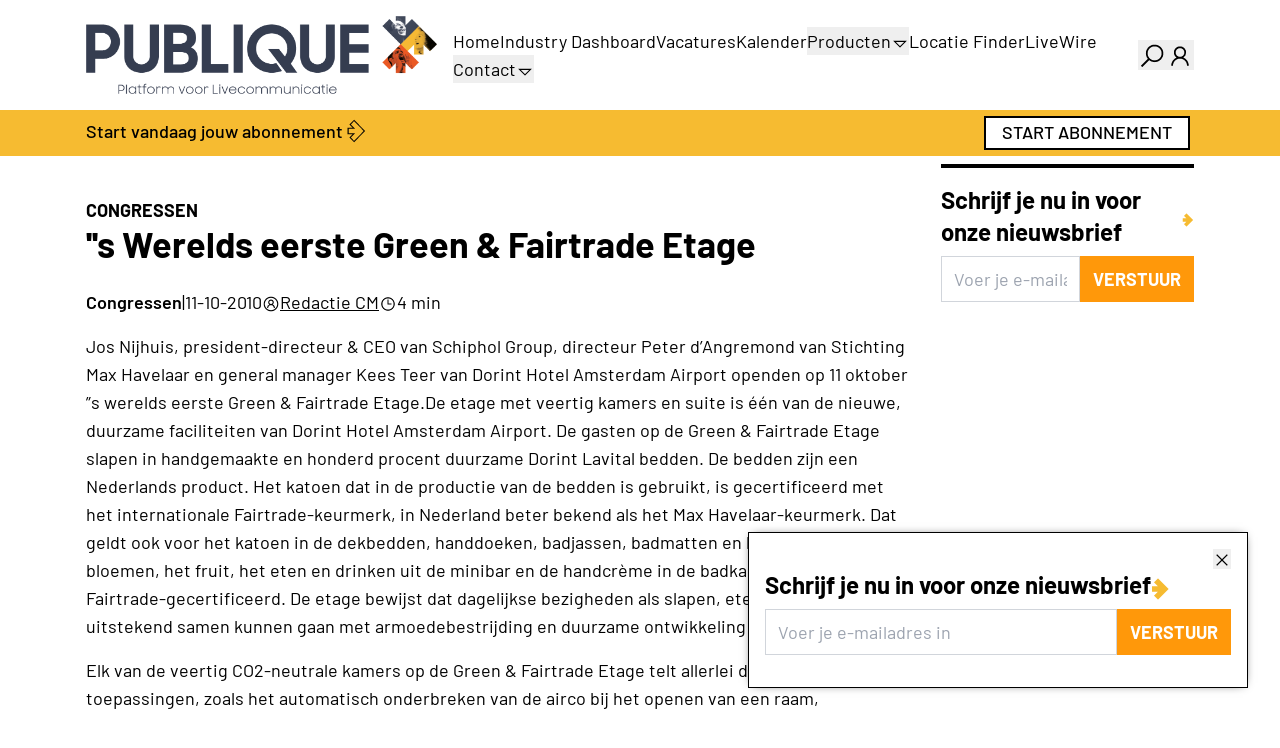

--- FILE ---
content_type: text/html;charset=utf-8
request_url: https://www.publique.nl/nieuws/s-werelds-eerste-green-fairtrade-etage
body_size: 41429
content:
<!DOCTYPE html><html><head><meta charset="utf-8">
<meta name="viewport" content="width=device-width, initial-scale=1">
<style nonce="Kor/6R+BO4h7eA7ArdOxi7Pg" id="nuxt-ui-colors">:root {
--color-primary-50: 255 251 235;
--color-primary-100: 253 241 200;
--color-primary-200: 250 226 141;
--color-primary-300: 248 206 81;
--color-primary-400: 246 187 49;
--color-primary-500: 239 152 17;
--color-primary-600: 212 115 11;
--color-primary-700: 176 81 13;
--color-primary-800: 143 62 17;
--color-primary-900: 117 52 18;
--color-primary-950: 67 25 5;
--color-primary-light: 248 206 81;
--color-primary-DEFAULT: 246 187 49;
--color-primary-dark: 212 115 11;
--color-primary-DEFAULT: var(--color-primary-500);

--color-gray-50: 249 250 251;
--color-gray-100: 243 244 246;
--color-gray-200: 229 231 235;
--color-gray-300: 209 213 219;
--color-gray-400: 156 163 175;
--color-gray-500: 107 114 128;
--color-gray-600: 75 85 99;
--color-gray-700: 55 65 81;
--color-gray-800: 31 41 55;
--color-gray-900: 17 24 39;
--color-gray-950: 3 7 18;
}

.dark {
  --color-primary-DEFAULT: var(--color-primary-400);
}
</style>
<title>&amp;#8221;s Werelds eerste Green &amp;#038; Fairtrade Etage</title>
<link nonce="Kor/6R+BO4h7eA7ArdOxi7Pg" rel="preconnect" href="https://next.prdn.nl">
<script nonce="Kor/6R+BO4h7eA7ArdOxi7Pg" src="https://accounts.google.com/gsi/client" async defer onload="window.dispatchEvent(new Event('google-client-loaded'))"></script>
<style nonce="Kor/6R+BO4h7eA7ArdOxi7Pg">.bounce-enter-active{animation:bounce-in .5s}.bounce-leave-active{animation:bounce-in .5s reverse}@keyframes bounce-in{0%{opacity:0;transform:scale(0)}50%{transform:scale(1.15)}to{opacity:1;transform:scale(1)}}.fade-enter-active,.fade-leave-active{transition:opacity .5s ease}.fade-enter-from,.fade-leave-to{opacity:0}.list-enter-active,.list-leave-active{transition:all .5s ease}.list-enter-from,.list-leave-to{opacity:0;transform:translate(30px)}.multiselect__tags{border:0!important}.multiselect__tags .multiselect__tag{--tw-bg-opacity:1!important;background-color:rgb(246 187 49/var(--tw-bg-opacity,1))!important}.multiselect__tags .multiselect__tag,.multiselect__tags .multiselect__tag-icon:after{--tw-text-opacity:1!important;color:rgb(0 0 0/var(--tw-text-opacity,1))!important}.multiselect__content-wrapper{border-top:inherit!important;border-top-width:1px!important;box-sizing:content-box!important;left:-1px;--tw-border-opacity:1!important;border-color:rgb(var(--color-gray-300)/var(--tw-border-opacity,1))!important}.multiselect__option--highlight,.multiselect__option--highlight:after{--tw-bg-opacity:1!important;background-color:rgb(246 187 49/var(--tw-bg-opacity,1))!important}.multiselect__option--highlight.multiselect__option--selected,.multiselect__option--highlight.multiselect__option--selected:after{--tw-bg-opacity:1!important;background-color:rgb(255 152 10/var(--tw-bg-opacity,1))!important}.multiselect__option--highlight:after{background:#41b883;color:#fff;content:attr(data-select)}.vel-img-title{font-size:1.125rem!important;line-height:1.75rem!important;--tw-text-opacity:1!important;color:rgb(255 255 255/var(--tw-text-opacity,1))!important;font-weight:700!important}*,:after,:before{--tw-border-spacing-x:0;--tw-border-spacing-y:0;--tw-translate-x:0;--tw-translate-y:0;--tw-rotate:0;--tw-skew-x:0;--tw-skew-y:0;--tw-scale-x:1;--tw-scale-y:1;--tw-pan-x: ;--tw-pan-y: ;--tw-pinch-zoom: ;--tw-scroll-snap-strictness:proximity;--tw-gradient-from-position: ;--tw-gradient-via-position: ;--tw-gradient-to-position: ;--tw-ordinal: ;--tw-slashed-zero: ;--tw-numeric-figure: ;--tw-numeric-spacing: ;--tw-numeric-fraction: ;--tw-ring-inset: ;--tw-ring-offset-width:0px;--tw-ring-offset-color:#fff;--tw-ring-color:rgba(59,130,246,.5);--tw-ring-offset-shadow:0 0 #0000;--tw-ring-shadow:0 0 #0000;--tw-shadow:0 0 #0000;--tw-shadow-colored:0 0 #0000;--tw-blur: ;--tw-brightness: ;--tw-contrast: ;--tw-grayscale: ;--tw-hue-rotate: ;--tw-invert: ;--tw-saturate: ;--tw-sepia: ;--tw-drop-shadow: ;--tw-backdrop-blur: ;--tw-backdrop-brightness: ;--tw-backdrop-contrast: ;--tw-backdrop-grayscale: ;--tw-backdrop-hue-rotate: ;--tw-backdrop-invert: ;--tw-backdrop-opacity: ;--tw-backdrop-saturate: ;--tw-backdrop-sepia: ;--tw-contain-size: ;--tw-contain-layout: ;--tw-contain-paint: ;--tw-contain-style: }::backdrop{--tw-border-spacing-x:0;--tw-border-spacing-y:0;--tw-translate-x:0;--tw-translate-y:0;--tw-rotate:0;--tw-skew-x:0;--tw-skew-y:0;--tw-scale-x:1;--tw-scale-y:1;--tw-pan-x: ;--tw-pan-y: ;--tw-pinch-zoom: ;--tw-scroll-snap-strictness:proximity;--tw-gradient-from-position: ;--tw-gradient-via-position: ;--tw-gradient-to-position: ;--tw-ordinal: ;--tw-slashed-zero: ;--tw-numeric-figure: ;--tw-numeric-spacing: ;--tw-numeric-fraction: ;--tw-ring-inset: ;--tw-ring-offset-width:0px;--tw-ring-offset-color:#fff;--tw-ring-color:rgba(59,130,246,.5);--tw-ring-offset-shadow:0 0 #0000;--tw-ring-shadow:0 0 #0000;--tw-shadow:0 0 #0000;--tw-shadow-colored:0 0 #0000;--tw-blur: ;--tw-brightness: ;--tw-contrast: ;--tw-grayscale: ;--tw-hue-rotate: ;--tw-invert: ;--tw-saturate: ;--tw-sepia: ;--tw-drop-shadow: ;--tw-backdrop-blur: ;--tw-backdrop-brightness: ;--tw-backdrop-contrast: ;--tw-backdrop-grayscale: ;--tw-backdrop-hue-rotate: ;--tw-backdrop-invert: ;--tw-backdrop-opacity: ;--tw-backdrop-saturate: ;--tw-backdrop-sepia: ;--tw-contain-size: ;--tw-contain-layout: ;--tw-contain-paint: ;--tw-contain-style: }/*! tailwindcss v3.4.17 | MIT License | https://tailwindcss.com*/*,:after,:before{border-color:rgb(var(--color-gray-200)/1);border-style:solid;border-width:0;box-sizing:border-box}:after,:before{--tw-content:""}:host,html{line-height:1.5;-webkit-text-size-adjust:100%;font-family:Barlow,sans-serif;font-feature-settings:normal;font-variation-settings:normal;-moz-tab-size:4;-o-tab-size:4;tab-size:4;-webkit-tap-highlight-color:transparent}body{line-height:inherit;margin:0}hr{border-top-width:1px;color:inherit;height:0}abbr:where([title]){-webkit-text-decoration:underline dotted;text-decoration:underline dotted}h1,h2,h3,h4,h5,h6{font-size:inherit;font-weight:inherit}a{color:inherit;text-decoration:inherit}b,strong{font-weight:bolder}code,kbd,pre,samp{font-family:ui-monospace,SFMono-Regular,Menlo,Monaco,Consolas,Liberation Mono,Courier New,monospace;font-feature-settings:normal;font-size:1em;font-variation-settings:normal}small{font-size:80%}sub,sup{font-size:75%;line-height:0;position:relative;vertical-align:baseline}sub{bottom:-.25em}sup{top:-.5em}table{border-collapse:collapse;border-color:inherit;text-indent:0}button,input,optgroup,select,textarea{color:inherit;font-family:inherit;font-feature-settings:inherit;font-size:100%;font-variation-settings:inherit;font-weight:inherit;letter-spacing:inherit;line-height:inherit;margin:0;padding:0}button,select{text-transform:none}button,input:where([type=button]),input:where([type=reset]),input:where([type=submit]){-webkit-appearance:button;background-color:transparent;background-image:none}:-moz-focusring{outline:auto}:-moz-ui-invalid{box-shadow:none}progress{vertical-align:baseline}::-webkit-inner-spin-button,::-webkit-outer-spin-button{height:auto}[type=search]{-webkit-appearance:textfield;outline-offset:-2px}::-webkit-search-decoration{-webkit-appearance:none}::-webkit-file-upload-button{-webkit-appearance:button;font:inherit}summary{display:list-item}blockquote,dd,dl,figure,h1,h2,h3,h4,h5,h6,hr,p,pre{margin:0}fieldset{margin:0}fieldset,legend{padding:0}menu,ol,ul{list-style:none;margin:0;padding:0}dialog{padding:0}textarea{resize:vertical}input::-moz-placeholder,textarea::-moz-placeholder{color:rgb(var(--color-gray-400)/1);opacity:1}input::placeholder,textarea::placeholder{color:rgb(var(--color-gray-400)/1);opacity:1}[role=button],button{cursor:pointer}:disabled{cursor:default}audio,canvas,embed,iframe,img,object,svg,video{display:block;vertical-align:middle}img,video{height:auto;max-width:100%}[hidden]:where(:not([hidden=until-found])){display:none}h1,h2{font-weight:700;margin-bottom:.5rem;margin-top:1rem}h1{font-size:2.25rem;line-height:2.5rem}h2{font-size:1.7rem;line-height:2.2rem}h3{font-size:1.5rem;line-height:2rem}h4{font-size:1.25rem}h4,h5{line-height:1.75rem}h5{font-size:1.125rem}h6{font-weight:700}body{font-size:1.125rem;line-height:1.75rem;min-height:100vh;position:relative}p{margin-bottom:1rem}a{cursor:pointer}a:not(.content):hover{--tw-text-opacity:1;color:rgb(255 152 10/var(--tw-text-opacity,1))}pre{overflow-x:auto}.content-text a,.event-text a,.vacancy-text a{text-decoration:underline}.container{margin-left:auto;margin-right:auto;padding-left:1rem;padding-right:1rem;width:100%}@media (min-width:100%){.container{max-width:100%}}@media (min-width:540px){.container{max-width:540px}}@media (min-width:720px){.container{max-width:720px}}@media (min-width:960px){.container{max-width:960px}}@media (min-width:1140px){.container{max-width:1140px}}@media (min-width:1320px){.container{max-width:1320px}}.form-input,.form-multiselect,.form-select,.form-textarea{-webkit-appearance:none;-moz-appearance:none;appearance:none;background-color:#fff;border-color:rgb(var(--color-gray-500)/var(--tw-border-opacity,1));border-radius:0;border-width:1px;font-size:1rem;line-height:1.5rem;padding:.5rem .75rem;--tw-shadow:0 0 #0000}.form-input:focus,.form-multiselect:focus,.form-select:focus,.form-textarea:focus{outline:2px solid transparent;outline-offset:2px;--tw-ring-inset:var(--tw-empty, );--tw-ring-offset-width:0px;--tw-ring-offset-color:#fff;--tw-ring-color:#2563eb;--tw-ring-offset-shadow:var(--tw-ring-inset) 0 0 0 var(--tw-ring-offset-width) var(--tw-ring-offset-color);--tw-ring-shadow:var(--tw-ring-inset) 0 0 0 calc(1px + var(--tw-ring-offset-width)) var(--tw-ring-color);border-color:#2563eb;box-shadow:var(--tw-ring-offset-shadow),var(--tw-ring-shadow),var(--tw-shadow)}.form-input::-moz-placeholder,.form-textarea::-moz-placeholder{color:rgb(var(--color-gray-500)/var(--tw-text-opacity,1));opacity:1}.form-input::placeholder,.form-textarea::placeholder{color:rgb(var(--color-gray-500)/var(--tw-text-opacity,1));opacity:1}.form-input::-webkit-datetime-edit-fields-wrapper{padding:0}.form-input::-webkit-date-and-time-value{min-height:1.5em;text-align:inherit}.form-input::-webkit-datetime-edit{display:inline-flex}.form-input::-webkit-datetime-edit,.form-input::-webkit-datetime-edit-day-field,.form-input::-webkit-datetime-edit-hour-field,.form-input::-webkit-datetime-edit-meridiem-field,.form-input::-webkit-datetime-edit-millisecond-field,.form-input::-webkit-datetime-edit-minute-field,.form-input::-webkit-datetime-edit-month-field,.form-input::-webkit-datetime-edit-second-field,.form-input::-webkit-datetime-edit-year-field{padding-bottom:0;padding-top:0}.form-select{background-image:url("data:image/svg+xml;charset=utf-8,%3Csvg xmlns='http://www.w3.org/2000/svg' fill='none' viewBox='0 0 20 20'%3E%3Cpath stroke='%236b7280' stroke-linecap='round' stroke-linejoin='round' stroke-width='1.5' d='m6 8 4 4 4-4'/%3E%3C/svg%3E");background-position:right .5rem center;background-repeat:no-repeat;background-size:1.5em 1.5em;padding-right:2.5rem;-webkit-print-color-adjust:exact;print-color-adjust:exact}.form-select:where([size]:not([size="1"])){background-image:none;background-position:0 0;background-repeat:unset;background-size:initial;padding-right:.75rem;-webkit-print-color-adjust:unset;print-color-adjust:unset}.form-checkbox,.form-radio{-webkit-appearance:none;-moz-appearance:none;appearance:none;background-color:#fff;background-origin:border-box;border-color:rgb(var(--color-gray-500)/var(--tw-border-opacity,1));border-width:1px;color:#2563eb;display:inline-block;flex-shrink:0;height:1rem;padding:0;-webkit-print-color-adjust:exact;print-color-adjust:exact;-webkit-user-select:none;-moz-user-select:none;user-select:none;vertical-align:middle;width:1rem;--tw-shadow:0 0 #0000}.form-checkbox{border-radius:0}.form-radio{border-radius:100%}.form-checkbox:focus,.form-radio:focus{outline:2px solid transparent;outline-offset:2px;--tw-ring-inset:var(--tw-empty, );--tw-ring-offset-width:2px;--tw-ring-offset-color:#fff;--tw-ring-color:#2563eb;--tw-ring-offset-shadow:var(--tw-ring-inset) 0 0 0 var(--tw-ring-offset-width) var(--tw-ring-offset-color);--tw-ring-shadow:var(--tw-ring-inset) 0 0 0 calc(2px + var(--tw-ring-offset-width)) var(--tw-ring-color);box-shadow:var(--tw-ring-offset-shadow),var(--tw-ring-shadow),var(--tw-shadow)}.form-checkbox:checked,.form-radio:checked{background-color:currentColor;background-position:50%;background-repeat:no-repeat;background-size:100% 100%;border-color:transparent}.form-checkbox:checked{background-image:url("data:image/svg+xml;charset=utf-8,%3Csvg xmlns='http://www.w3.org/2000/svg' fill='%23fff' viewBox='0 0 16 16'%3E%3Cpath d='M12.207 4.793a1 1 0 0 1 0 1.414l-5 5a1 1 0 0 1-1.414 0l-2-2a1 1 0 0 1 1.414-1.414L6.5 9.086l4.293-4.293a1 1 0 0 1 1.414 0'/%3E%3C/svg%3E")}@media (forced-colors:active){.form-checkbox:checked{-webkit-appearance:auto;-moz-appearance:auto;appearance:auto}}.form-radio:checked{background-image:url("data:image/svg+xml;charset=utf-8,%3Csvg xmlns='http://www.w3.org/2000/svg' fill='%23fff' viewBox='0 0 16 16'%3E%3Ccircle cx='8' cy='8' r='3'/%3E%3C/svg%3E")}@media (forced-colors:active){.form-radio:checked{-webkit-appearance:auto;-moz-appearance:auto;appearance:auto}}.form-checkbox:checked:focus,.form-checkbox:checked:hover,.form-radio:checked:focus,.form-radio:checked:hover{background-color:currentColor;border-color:transparent}.form-checkbox:indeterminate{background-color:currentColor;background-image:url("data:image/svg+xml;charset=utf-8,%3Csvg xmlns='http://www.w3.org/2000/svg' fill='none' viewBox='0 0 16 16'%3E%3Cpath stroke='%23fff' stroke-linecap='round' stroke-linejoin='round' stroke-width='2' d='M4 8h8'/%3E%3C/svg%3E");background-position:50%;background-repeat:no-repeat;background-size:100% 100%;border-color:transparent}@media (forced-colors:active){.form-checkbox:indeterminate{-webkit-appearance:auto;-moz-appearance:auto;appearance:auto}}.form-checkbox:indeterminate:focus,.form-checkbox:indeterminate:hover{background-color:currentColor;border-color:transparent}.sr-only{height:1px;margin:-1px;overflow:hidden;padding:0;position:absolute;width:1px;clip:rect(0,0,0,0);border-width:0;white-space:nowrap}.pointer-events-none{pointer-events:none}.pointer-events-auto{pointer-events:auto}.visible{visibility:visible}.invisible{visibility:hidden}.static{position:static}.fixed{position:fixed}.absolute{position:absolute}.relative{position:relative}.sticky{position:sticky}.inset-0{top:0;right:0;bottom:0;left:0}.inset-x-0{left:0;right:0}.inset-y-0{bottom:0;top:0}.-bottom-1{bottom:-.25rem}.-bottom-\[0\.5px\]{bottom:-.5px}.-left-1{left:-.25rem}.-right-1{right:-.25rem}.-top-1{top:-.25rem}.bottom-0{bottom:0}.bottom-4{bottom:1rem}.bottom-8{bottom:2rem}.end-0{inset-inline-end:0}.end-4{inset-inline-end:1rem}.left-0{left:0}.left-\[4px\]{left:4px}.right-0{right:0}.right-2{right:.5rem}.start-0{inset-inline-start:0}.start-4{inset-inline-start:1rem}.top-0{top:0}.top-1{top:.25rem}.top-1\/2{top:50%}.top-10{top:2.5rem}.top-2{top:.5rem}.top-\[4px\]{top:4px}.z-10{z-index:10}.z-20{z-index:20}.z-50{z-index:50}.z-\[1000\]{z-index:1000}.z-\[1001\]{z-index:1001}.z-\[1\]{z-index:1}.z-\[2\]{z-index:2}.z-\[55\]{z-index:55}.-order-1{order:-1}.order-1{order:1}.order-2{order:2}.order-last{order:9999}.col-span-1{grid-column:span 1/span 1}.col-span-12{grid-column:span 12/span 12}.col-span-2{grid-column:span 2/span 2}.col-span-3{grid-column:span 3/span 3}.col-span-4{grid-column:span 4/span 4}.col-span-6{grid-column:span 6/span 6}.col-span-9{grid-column:span 9/span 9}.col-start-1{grid-column-start:1}.row-start-1{grid-row-start:1}.-m-1\.5{margin:-.375rem}.m-0{margin:0}.m-1{margin:.25rem}.m-auto{margin:auto}.-mx-1{margin-left:-.25rem;margin-right:-.25rem}.-mx-2{margin-left:-.5rem;margin-right:-.5rem}.-my-1\.5{margin-bottom:-.375rem;margin-top:-.375rem}.mx-1{margin-left:.25rem;margin-right:.25rem}.mx-3{margin-left:.75rem;margin-right:.75rem}.mx-auto{margin-left:auto;margin-right:auto}.my-2{margin-bottom:.5rem;margin-top:.5rem}.my-4{margin-bottom:1rem;margin-top:1rem}.my-8{margin-bottom:2rem;margin-top:2rem}.\!mb-0{margin-bottom:0!important}.\!mb-2{margin-bottom:.5rem!important}.-mb-4{margin-bottom:-1rem}.-me-1\.5{margin-inline-end:-.375rem}.-mt-1{margin-top:-.25rem}.-mt-2{margin-top:-.5rem}.mb-0{margin-bottom:0}.mb-1{margin-bottom:.25rem}.mb-1\.5{margin-bottom:.375rem}.mb-12{margin-bottom:3rem}.mb-2{margin-bottom:.5rem}.mb-3{margin-bottom:.75rem}.mb-4{margin-bottom:1rem}.mb-5{margin-bottom:1.25rem}.mb-6{margin-bottom:1.5rem}.mb-8{margin-bottom:2rem}.mb-\[1px\]{margin-bottom:1px}.mb-\[3px\]{margin-bottom:3px}.me-1{margin-inline-end:.25rem}.me-2{margin-inline-end:.5rem}.ml-1{margin-left:.25rem}.ml-auto{margin-left:auto}.mr-2{margin-right:.5rem}.ms-2{margin-inline-start:.5rem}.ms-3{margin-inline-start:.75rem}.ms-auto{margin-inline-start:auto}.mt-0{margin-top:0}.mt-1{margin-top:.25rem}.mt-12{margin-top:3rem}.mt-16{margin-top:4rem}.mt-2{margin-top:.5rem}.mt-3{margin-top:.75rem}.mt-4{margin-top:1rem}.mt-8{margin-top:2rem}.mt-auto{margin-top:auto}.line-clamp-1{-webkit-line-clamp:1}.line-clamp-1,.line-clamp-3{display:-webkit-box;overflow:hidden;-webkit-box-orient:vertical}.line-clamp-3{-webkit-line-clamp:3}.block{display:block}.inline-block{display:inline-block}.inline{display:inline}.\!flex{display:flex!important}.flex{display:flex}.\!inline-flex{display:inline-flex!important}.inline-flex{display:inline-flex}.table{display:table}.grid{display:grid}.inline-grid{display:inline-grid}.hidden{display:none}.aspect-3\/2{aspect-ratio:3/2}.aspect-\[1\/1\.41\]{aspect-ratio:1/1.41}.h-0{height:0}.h-0\.5{height:.125rem}.h-1{height:.25rem}.h-1\.5{height:.375rem}.h-10{height:2.5rem}.h-12{height:3rem}.h-14{height:3.5rem}.h-16{height:4rem}.h-2{height:.5rem}.h-2\.5{height:.625rem}.h-20{height:5rem}.h-28{height:7rem}.h-3{height:.75rem}.h-3\.5{height:.875rem}.h-4{height:1rem}.h-5{height:1.25rem}.h-6{height:1.5rem}.h-7{height:1.75rem}.h-8{height:2rem}.h-96{height:24rem}.h-\[3\.1rem\]{height:3.1rem}.h-\[4px\]{height:4px}.h-\[500px\]{height:500px}.h-\[5px\]{height:5px}.h-auto{height:auto}.h-fit{height:-moz-fit-content;height:fit-content}.h-full{height:100%}.h-px{height:1px}.h-screen{height:100vh}.max-h-20{max-height:5rem}.max-h-40{max-height:10rem}.max-h-60{max-height:15rem}.max-h-96{max-height:24rem}.max-h-full{max-height:100%}.min-h-0{min-height:0}.min-h-\[4rem\]{min-height:4rem}.min-h-full{min-height:100%}.w-0{width:0}.w-10{width:2.5rem}.w-11{width:2.75rem}.w-12{width:3rem}.w-14{width:3.5rem}.w-16{width:4rem}.w-2{width:.5rem}.w-2\.5{width:.625rem}.w-2\/3{width:66.666667%}.w-20{width:5rem}.w-3{width:.75rem}.w-4{width:1rem}.w-48{width:12rem}.w-5{width:1.25rem}.w-6{width:1.5rem}.w-7{width:1.75rem}.w-8{width:2rem}.w-9{width:2.25rem}.w-96{width:24rem}.w-\[3\.25rem\]{width:3.25rem}.w-\[3\.75rem\]{width:3.75rem}.w-\[630px\]{width:630px}.w-\[750px\]{width:750px}.w-\[920px\]{width:920px}.w-\[calc\(100\%\+0\.5rem\)\]{width:calc(100% + .5rem)}.w-auto{width:auto}.w-fit{width:-moz-fit-content;width:fit-content}.w-full{width:100%}.w-px{width:1px}.w-screen{width:100vw}.min-w-0{min-width:0}.min-w-\[0\.375rem\]{min-width:.375rem}.min-w-\[0\.5rem\]{min-width:.5rem}.min-w-\[0\.625rem\]{min-width:.625rem}.min-w-\[0\.75rem\]{min-width:.75rem}.min-w-\[0\.875rem\]{min-width:.875rem}.min-w-\[1\.25rem\]{min-width:1.25rem}.min-w-\[16px\]{min-width:16px}.min-w-\[1rem\]{min-width:1rem}.min-w-\[20px\]{min-width:20px}.min-w-\[24px\]{min-width:24px}.min-w-\[250px\]{min-width:250px}.min-w-\[4px\]{min-width:4px}.min-w-\[5px\]{min-width:5px}.min-w-fit{min-width:-moz-fit-content;min-width:fit-content}.min-w-full{min-width:100%}.max-w-7xl{max-width:80rem}.max-w-\[15rem\]{max-width:15rem}.max-w-full{max-width:100%}.max-w-md{max-width:28rem}.max-w-xs{max-width:20rem}.flex-1{flex:1 1 0%}.flex-none{flex:none}.flex-shrink{flex-shrink:1}.flex-shrink-0{flex-shrink:0}.shrink{flex-shrink:1}.shrink-0{flex-shrink:0}.flex-grow,.grow{flex-grow:1}.basis-0{flex-basis:0px}.table-fixed{table-layout:fixed}.-translate-x-1\/2{--tw-translate-x:-50%}.-translate-x-1\/2,.-translate-x-full{transform:translate(var(--tw-translate-x),var(--tw-translate-y)) rotate(var(--tw-rotate)) skew(var(--tw-skew-x)) skewY(var(--tw-skew-y)) scaleX(var(--tw-scale-x)) scaleY(var(--tw-scale-y))}.-translate-x-full{--tw-translate-x:-100%}.-translate-y-1\/2{--tw-translate-y:-50%}.-translate-y-1\/2,.-translate-y-full{transform:translate(var(--tw-translate-x),var(--tw-translate-y)) rotate(var(--tw-rotate)) skew(var(--tw-skew-x)) skewY(var(--tw-skew-y)) scaleX(var(--tw-scale-x)) scaleY(var(--tw-scale-y))}.-translate-y-full{--tw-translate-y:-100%}.translate-x-0{--tw-translate-x:0px}.translate-x-0,.translate-x-1\/2{transform:translate(var(--tw-translate-x),var(--tw-translate-y)) rotate(var(--tw-rotate)) skew(var(--tw-skew-x)) skewY(var(--tw-skew-y)) scaleX(var(--tw-scale-x)) scaleY(var(--tw-scale-y))}.translate-x-1\/2{--tw-translate-x:50%}.translate-x-2{--tw-translate-x:.5rem}.translate-x-2,.translate-x-2\.5{transform:translate(var(--tw-translate-x),var(--tw-translate-y)) rotate(var(--tw-rotate)) skew(var(--tw-skew-x)) skewY(var(--tw-skew-y)) scaleX(var(--tw-scale-x)) scaleY(var(--tw-scale-y))}.translate-x-2\.5{--tw-translate-x:.625rem}.translate-x-3{--tw-translate-x:.75rem}.translate-x-3,.translate-x-4{transform:translate(var(--tw-translate-x),var(--tw-translate-y)) rotate(var(--tw-rotate)) skew(var(--tw-skew-x)) skewY(var(--tw-skew-y)) scaleX(var(--tw-scale-x)) scaleY(var(--tw-scale-y))}.translate-x-4{--tw-translate-x:1rem}.translate-x-5{--tw-translate-x:1.25rem}.translate-x-5,.translate-x-6{transform:translate(var(--tw-translate-x),var(--tw-translate-y)) rotate(var(--tw-rotate)) skew(var(--tw-skew-x)) skewY(var(--tw-skew-y)) scaleX(var(--tw-scale-x)) scaleY(var(--tw-scale-y))}.translate-x-6{--tw-translate-x:1.5rem}.translate-x-7{--tw-translate-x:1.75rem}.translate-x-7,.translate-x-full{transform:translate(var(--tw-translate-x),var(--tw-translate-y)) rotate(var(--tw-rotate)) skew(var(--tw-skew-x)) skewY(var(--tw-skew-y)) scaleX(var(--tw-scale-x)) scaleY(var(--tw-scale-y))}.translate-x-full{--tw-translate-x:100%}.translate-y-0{--tw-translate-y:0px}.translate-y-0,.translate-y-1{transform:translate(var(--tw-translate-x),var(--tw-translate-y)) rotate(var(--tw-rotate)) skew(var(--tw-skew-x)) skewY(var(--tw-skew-y)) scaleX(var(--tw-scale-x)) scaleY(var(--tw-scale-y))}.translate-y-1{--tw-translate-y:.25rem}.translate-y-1\/2{--tw-translate-y:50%}.translate-y-1\/2,.translate-y-2{transform:translate(var(--tw-translate-x),var(--tw-translate-y)) rotate(var(--tw-rotate)) skew(var(--tw-skew-x)) skewY(var(--tw-skew-y)) scaleX(var(--tw-scale-x)) scaleY(var(--tw-scale-y))}.translate-y-2{--tw-translate-y:.5rem}.translate-y-4{--tw-translate-y:1rem}.translate-y-4,.translate-y-full{transform:translate(var(--tw-translate-x),var(--tw-translate-y)) rotate(var(--tw-rotate)) skew(var(--tw-skew-x)) skewY(var(--tw-skew-y)) scaleX(var(--tw-scale-x)) scaleY(var(--tw-scale-y))}.translate-y-full{--tw-translate-y:100%}.-rotate-180{--tw-rotate:-180deg}.-rotate-180,.rotate-180{transform:translate(var(--tw-translate-x),var(--tw-translate-y)) rotate(var(--tw-rotate)) skew(var(--tw-skew-x)) skewY(var(--tw-skew-y)) scaleX(var(--tw-scale-x)) scaleY(var(--tw-scale-y))}.rotate-180{--tw-rotate:180deg}.scale-100{--tw-scale-x:1;--tw-scale-y:1}.scale-100,.scale-95{transform:translate(var(--tw-translate-x),var(--tw-translate-y)) rotate(var(--tw-rotate)) skew(var(--tw-skew-x)) skewY(var(--tw-skew-y)) scaleX(var(--tw-scale-x)) scaleY(var(--tw-scale-y))}.scale-95{--tw-scale-x:.95;--tw-scale-y:.95}.transform{transform:translate(var(--tw-translate-x),var(--tw-translate-y)) rotate(var(--tw-rotate)) skew(var(--tw-skew-x)) skewY(var(--tw-skew-y)) scaleX(var(--tw-scale-x)) scaleY(var(--tw-scale-y))}@keyframes pulse{50%{opacity:.5}}.animate-pulse{animation:pulse 2s cubic-bezier(.4,0,.6,1) infinite}@keyframes spin{to{transform:rotate(1turn)}}.animate-spin{animation:spin 1s linear infinite}.cursor-default{cursor:default}.cursor-not-allowed{cursor:not-allowed}.cursor-pointer{cursor:pointer}.select-none{-webkit-user-select:none;-moz-user-select:none;user-select:none}.resize-none{resize:none}.resize{resize:both}.snap-x{scroll-snap-type:x var(--tw-scroll-snap-strictness)}.snap-mandatory{--tw-scroll-snap-strictness:mandatory}.snap-center{scroll-snap-align:center}.scroll-py-1{scroll-padding-bottom:.25rem;scroll-padding-top:.25rem}.scroll-py-2{scroll-padding-bottom:.5rem;scroll-padding-top:.5rem}.list-inside{list-style-position:inside}.list-decimal{list-style-type:decimal}.list-disc{list-style-type:disc}.list-none{list-style-type:none}.appearance-none{-webkit-appearance:none;-moz-appearance:none;appearance:none}.grid-cols-1{grid-template-columns:repeat(1,minmax(0,1fr))}.grid-cols-12{grid-template-columns:repeat(12,minmax(0,1fr))}.grid-cols-2{grid-template-columns:repeat(2,minmax(0,1fr))}.grid-cols-3{grid-template-columns:repeat(3,minmax(0,1fr))}.grid-cols-4{grid-template-columns:repeat(4,minmax(0,1fr))}.grid-cols-6{grid-template-columns:repeat(6,minmax(0,1fr))}.grid-cols-\[minmax\(0\,auto\)_minmax\(0\,auto\)_minmax\(0\,max-content\)_minmax\(0\,max-content\)\]{grid-template-columns:minmax(0,auto) minmax(0,auto) minmax(0,max-content) minmax(0,max-content)}.grid-rows-\[0fr\]{grid-template-rows:0fr}.grid-rows-\[1fr\]{grid-template-rows:1fr}.flex-row{flex-direction:row}.flex-row-reverse{flex-direction:row-reverse}.flex-col{flex-direction:column}.flex-wrap{flex-wrap:wrap}.flex-nowrap{flex-wrap:nowrap}.content-center{align-content:center}.items-start{align-items:flex-start}.items-end{align-items:flex-end}.items-center{align-items:center}.justify-end{justify-content:flex-end}.justify-center{justify-content:center}.justify-between{justify-content:space-between}.gap-0\.5{gap:.125rem}.gap-1{gap:.25rem}.gap-1\.5{gap:.375rem}.gap-2{gap:.5rem}.gap-3{gap:.75rem}.gap-4{gap:1rem}.gap-8{gap:2rem}.gap-x-1{-moz-column-gap:.25rem;column-gap:.25rem}.gap-x-1\.5{-moz-column-gap:.375rem;column-gap:.375rem}.gap-x-2{-moz-column-gap:.5rem;column-gap:.5rem}.gap-x-2\.5{-moz-column-gap:.625rem;column-gap:.625rem}.gap-x-4{-moz-column-gap:1rem;column-gap:1rem}.gap-x-8{-moz-column-gap:2rem;column-gap:2rem}.gap-y-4{row-gap:1rem}.gap-y-8{row-gap:2rem}.-space-x-px>:not([hidden])~:not([hidden]){--tw-space-x-reverse:0;margin-left:calc(-1px*(1 - var(--tw-space-x-reverse)));margin-right:calc(-1px*var(--tw-space-x-reverse))}.-space-y-px>:not([hidden])~:not([hidden]){--tw-space-y-reverse:0;margin-bottom:calc(-1px*var(--tw-space-y-reverse));margin-top:calc(-1px*(1 - var(--tw-space-y-reverse)))}.space-y-2>:not([hidden])~:not([hidden]){--tw-space-y-reverse:0;margin-bottom:calc(.5rem*var(--tw-space-y-reverse));margin-top:calc(.5rem*(1 - var(--tw-space-y-reverse)))}.space-y-3>:not([hidden])~:not([hidden]){--tw-space-y-reverse:0;margin-bottom:calc(.75rem*var(--tw-space-y-reverse));margin-top:calc(.75rem*(1 - var(--tw-space-y-reverse)))}.divide-y>:not([hidden])~:not([hidden]){--tw-divide-y-reverse:0;border-bottom-width:calc(1px*var(--tw-divide-y-reverse));border-top-width:calc(1px*(1 - var(--tw-divide-y-reverse)))}.divide-gray-100>:not([hidden])~:not([hidden]){--tw-divide-opacity:1;border-color:rgb(var(--color-gray-100)/var(--tw-divide-opacity,1))}.divide-gray-200>:not([hidden])~:not([hidden]){--tw-divide-opacity:1;border-color:rgb(var(--color-gray-200)/var(--tw-divide-opacity,1))}.divide-gray-300>:not([hidden])~:not([hidden]){--tw-divide-opacity:1;border-color:rgb(var(--color-gray-300)/var(--tw-divide-opacity,1))}.self-start{align-self:flex-start}.self-end{align-self:flex-end}.self-center{align-self:center}.overflow-hidden{overflow:hidden}.overflow-x-auto{overflow-x:auto}.overflow-y-auto{overflow-y:auto}.overflow-y-hidden{overflow-y:hidden}.overflow-y-visible{overflow-y:visible}.scroll-smooth{scroll-behavior:smooth}.truncate{overflow:hidden;white-space:nowrap}.text-ellipsis,.truncate{text-overflow:ellipsis}.whitespace-nowrap{white-space:nowrap}.text-nowrap{text-wrap:nowrap}.break-all{word-break:break-all}.rounded{border-radius:.25rem}.rounded-2xl{border-radius:1rem}.rounded-3xl{border-radius:1.5rem}.rounded-full{border-radius:9999px}.rounded-lg{border-radius:.5rem}.rounded-md{border-radius:.375rem}.rounded-none{border-radius:0}.rounded-sm{border-radius:.125rem}.rounded-xl{border-radius:.75rem}.\!rounded-l-none{border-bottom-left-radius:0!important;border-top-left-radius:0!important}.\!rounded-r-none{border-bottom-right-radius:0!important;border-top-right-radius:0!important}.rounded-b{border-bottom-left-radius:.25rem;border-bottom-right-radius:.25rem}.rounded-b-2xl{border-bottom-left-radius:1rem;border-bottom-right-radius:1rem}.rounded-b-3xl{border-bottom-left-radius:1.5rem;border-bottom-right-radius:1.5rem}.rounded-b-full{border-bottom-left-radius:9999px;border-bottom-right-radius:9999px}.rounded-b-lg{border-bottom-left-radius:.5rem;border-bottom-right-radius:.5rem}.rounded-b-md{border-bottom-left-radius:.375rem;border-bottom-right-radius:.375rem}.rounded-b-none{border-bottom-left-radius:0;border-bottom-right-radius:0}.rounded-b-sm{border-bottom-left-radius:.125rem;border-bottom-right-radius:.125rem}.rounded-b-xl{border-bottom-left-radius:.75rem;border-bottom-right-radius:.75rem}.rounded-e{border-end-end-radius:.25rem;border-start-end-radius:.25rem}.rounded-e-2xl{border-end-end-radius:1rem;border-start-end-radius:1rem}.rounded-e-3xl{border-end-end-radius:1.5rem;border-start-end-radius:1.5rem}.rounded-e-full{border-end-end-radius:9999px;border-start-end-radius:9999px}.rounded-e-lg{border-end-end-radius:.5rem;border-start-end-radius:.5rem}.rounded-e-md{border-end-end-radius:.375rem;border-start-end-radius:.375rem}.rounded-e-none{border-end-end-radius:0;border-start-end-radius:0}.rounded-e-sm{border-end-end-radius:.125rem;border-start-end-radius:.125rem}.rounded-e-xl{border-end-end-radius:.75rem;border-start-end-radius:.75rem}.rounded-s{border-end-start-radius:.25rem;border-start-start-radius:.25rem}.rounded-s-2xl{border-end-start-radius:1rem;border-start-start-radius:1rem}.rounded-s-3xl{border-end-start-radius:1.5rem;border-start-start-radius:1.5rem}.rounded-s-full{border-end-start-radius:9999px;border-start-start-radius:9999px}.rounded-s-lg{border-end-start-radius:.5rem;border-start-start-radius:.5rem}.rounded-s-md{border-end-start-radius:.375rem;border-start-start-radius:.375rem}.rounded-s-none{border-end-start-radius:0;border-start-start-radius:0}.rounded-s-sm{border-end-start-radius:.125rem;border-start-start-radius:.125rem}.rounded-s-xl{border-end-start-radius:.75rem;border-start-start-radius:.75rem}.rounded-t{border-top-left-radius:.25rem;border-top-right-radius:.25rem}.rounded-t-2xl{border-top-left-radius:1rem;border-top-right-radius:1rem}.rounded-t-3xl{border-top-left-radius:1.5rem;border-top-right-radius:1.5rem}.rounded-t-full{border-top-left-radius:9999px;border-top-right-radius:9999px}.rounded-t-lg{border-top-left-radius:.5rem;border-top-right-radius:.5rem}.rounded-t-md{border-top-left-radius:.375rem;border-top-right-radius:.375rem}.rounded-t-none{border-top-left-radius:0;border-top-right-radius:0}.rounded-t-sm{border-top-left-radius:.125rem;border-top-right-radius:.125rem}.rounded-t-xl{border-top-left-radius:.75rem;border-top-right-radius:.75rem}.border{border-width:1px}.border-0{border-width:0}.border-2{border-width:2px}.border-x{border-left-width:1px;border-right-width:1px}.border-y-2{border-bottom-width:2px;border-top-width:2px}.border-b{border-bottom-width:1px}.border-b-4{border-bottom-width:4px}.border-l{border-left-width:1px}.border-s{border-inline-start-width:1px}.border-s-\[2px\]{border-inline-start-width:2px}.border-s-\[3px\]{border-inline-start-width:3px}.border-s-\[4px\]{border-inline-start-width:4px}.border-s-\[5px\]{border-inline-start-width:5px}.border-s-\[6px\]{border-inline-start-width:6px}.border-t{border-top-width:1px}.border-t-2{border-top-width:2px}.border-t-4{border-top-width:4px}.border-t-8{border-top-width:8px}.border-t-\[2px\]{border-top-width:2px}.border-t-\[3px\]{border-top-width:3px}.border-t-\[4px\]{border-top-width:4px}.border-t-\[5px\]{border-top-width:5px}.border-t-\[6px\]{border-top-width:6px}.border-solid{border-style:solid}.border-dashed{border-style:dashed}.border-dotted{border-style:dotted}.border-none{border-style:none}.border-black{--tw-border-opacity:1;border-color:rgb(0 0 0/var(--tw-border-opacity,1))}.border-gray-200{--tw-border-opacity:1;border-color:rgb(var(--color-gray-200)/var(--tw-border-opacity,1))}.border-gray-300{--tw-border-opacity:1;border-color:rgb(var(--color-gray-300)/var(--tw-border-opacity,1))}.border-main{--tw-border-opacity:1;border-color:rgb(246 187 49/var(--tw-border-opacity,1))}.border-secondary{--tw-border-opacity:1;border-color:rgb(255 152 10/var(--tw-border-opacity,1))}.border-transparent{border-color:transparent}.bg-\[\#F85800\]{--tw-bg-opacity:1;background-color:rgb(248 88 0/var(--tw-bg-opacity,1))}.bg-\[\#e9e9e9\]{--tw-bg-opacity:1;background-color:rgb(233 233 233/var(--tw-bg-opacity,1))}.bg-amber-400{--tw-bg-opacity:1;background-color:rgb(251 191 36/var(--tw-bg-opacity,1))}.bg-amber-500{--tw-bg-opacity:1;background-color:rgb(245 158 11/var(--tw-bg-opacity,1))}.bg-black{--tw-bg-opacity:1;background-color:rgb(0 0 0/var(--tw-bg-opacity,1))}.bg-blue-400{--tw-bg-opacity:1;background-color:rgb(96 165 250/var(--tw-bg-opacity,1))}.bg-blue-500{--tw-bg-opacity:1;background-color:rgb(59 130 246/var(--tw-bg-opacity,1))}.bg-current{background-color:currentColor}.bg-cyan-400{--tw-bg-opacity:1;background-color:rgb(34 211 238/var(--tw-bg-opacity,1))}.bg-cyan-500{--tw-bg-opacity:1;background-color:rgb(6 182 212/var(--tw-bg-opacity,1))}.bg-emerald-400{--tw-bg-opacity:1;background-color:rgb(52 211 153/var(--tw-bg-opacity,1))}.bg-emerald-500{--tw-bg-opacity:1;background-color:rgb(16 185 129/var(--tw-bg-opacity,1))}.bg-fuchsia-400{--tw-bg-opacity:1;background-color:rgb(232 121 249/var(--tw-bg-opacity,1))}.bg-fuchsia-500{--tw-bg-opacity:1;background-color:rgb(217 70 239/var(--tw-bg-opacity,1))}.bg-gray-100{--tw-bg-opacity:1;background-color:rgb(var(--color-gray-100)/var(--tw-bg-opacity,1))}.bg-gray-200{--tw-bg-opacity:1;background-color:rgb(var(--color-gray-200)/var(--tw-bg-opacity,1))}.bg-gray-200\/75{background-color:rgb(var(--color-gray-200)/.75)}.bg-gray-50{--tw-bg-opacity:1;background-color:rgb(var(--color-gray-50)/var(--tw-bg-opacity,1))}.bg-gray-500{--tw-bg-opacity:1;background-color:rgb(var(--color-gray-500)/var(--tw-bg-opacity,1))}.bg-gray-900{--tw-bg-opacity:1;background-color:rgb(var(--color-gray-900)/var(--tw-bg-opacity,1))}.bg-green-400{--tw-bg-opacity:1;background-color:rgb(74 222 128/var(--tw-bg-opacity,1))}.bg-green-500{--tw-bg-opacity:1;background-color:rgb(34 197 94/var(--tw-bg-opacity,1))}.bg-indigo-400{--tw-bg-opacity:1;background-color:rgb(129 140 248/var(--tw-bg-opacity,1))}.bg-indigo-500{--tw-bg-opacity:1;background-color:rgb(99 102 241/var(--tw-bg-opacity,1))}.bg-lime-400{--tw-bg-opacity:1;background-color:rgb(163 230 53/var(--tw-bg-opacity,1))}.bg-lime-500{--tw-bg-opacity:1;background-color:rgb(132 204 22/var(--tw-bg-opacity,1))}.bg-main,.bg-main-400{--tw-bg-opacity:1;background-color:rgb(246 187 49/var(--tw-bg-opacity,1))}.bg-main-500{--tw-bg-opacity:1;background-color:rgb(239 152 17/var(--tw-bg-opacity,1))}.bg-orange-400{--tw-bg-opacity:1;background-color:rgb(251 146 60/var(--tw-bg-opacity,1))}.bg-orange-500{--tw-bg-opacity:1;background-color:rgb(249 115 22/var(--tw-bg-opacity,1))}.bg-pink-400{--tw-bg-opacity:1;background-color:rgb(244 114 182/var(--tw-bg-opacity,1))}.bg-pink-500{--tw-bg-opacity:1;background-color:rgb(236 72 153/var(--tw-bg-opacity,1))}.bg-primary-100{--tw-bg-opacity:1;background-color:rgb(var(--color-primary-100)/var(--tw-bg-opacity,1))}.bg-primary-400{--tw-bg-opacity:1;background-color:rgb(var(--color-primary-400)/var(--tw-bg-opacity,1))}.bg-primary-50{--tw-bg-opacity:1;background-color:rgb(var(--color-primary-50)/var(--tw-bg-opacity,1))}.bg-primary-500{--tw-bg-opacity:1;background-color:rgb(var(--color-primary-500)/var(--tw-bg-opacity,1))}.bg-primary-600{--tw-bg-opacity:1;background-color:rgb(var(--color-primary-600)/var(--tw-bg-opacity,1))}.bg-primary-900{--tw-bg-opacity:1;background-color:rgb(var(--color-primary-900)/var(--tw-bg-opacity,1))}.bg-primary-950{--tw-bg-opacity:1;background-color:rgb(var(--color-primary-950)/var(--tw-bg-opacity,1))}.bg-purple-400{--tw-bg-opacity:1;background-color:rgb(192 132 252/var(--tw-bg-opacity,1))}.bg-purple-500{--tw-bg-opacity:1;background-color:rgb(168 85 247/var(--tw-bg-opacity,1))}.bg-quatenary-400{--tw-bg-opacity:1;background-color:rgb(136 152 210/var(--tw-bg-opacity,1))}.bg-quatenary-500{--tw-bg-opacity:1;background-color:rgb(108 122 197/var(--tw-bg-opacity,1))}.bg-red-400{--tw-bg-opacity:1;background-color:rgb(248 113 113/var(--tw-bg-opacity,1))}.bg-red-500{--tw-bg-opacity:1;background-color:rgb(239 68 68/var(--tw-bg-opacity,1))}.bg-rose-400{--tw-bg-opacity:1;background-color:rgb(251 113 133/var(--tw-bg-opacity,1))}.bg-rose-500{--tw-bg-opacity:1;background-color:rgb(244 63 94/var(--tw-bg-opacity,1))}.bg-secondary{--tw-bg-opacity:1;background-color:rgb(255 152 10/var(--tw-bg-opacity,1))}.bg-secondary-400{--tw-bg-opacity:1;background-color:rgb(255 177 50/var(--tw-bg-opacity,1))}.bg-secondary-500{--tw-bg-opacity:1;background-color:rgb(255 152 10/var(--tw-bg-opacity,1))}.bg-sky-400{--tw-bg-opacity:1;background-color:rgb(56 189 248/var(--tw-bg-opacity,1))}.bg-sky-500{--tw-bg-opacity:1;background-color:rgb(14 165 233/var(--tw-bg-opacity,1))}.bg-stone-200{--tw-bg-opacity:1;background-color:rgb(231 229 228/var(--tw-bg-opacity,1))}.bg-teal-400{--tw-bg-opacity:1;background-color:rgb(45 212 191/var(--tw-bg-opacity,1))}.bg-teal-500{--tw-bg-opacity:1;background-color:rgb(20 184 166/var(--tw-bg-opacity,1))}.bg-tertiary-400{--tw-bg-opacity:1;background-color:rgb(173 173 173/var(--tw-bg-opacity,1))}.bg-tertiary-500{--tw-bg-opacity:1;background-color:rgb(153 153 153/var(--tw-bg-opacity,1))}.bg-transparent{background-color:transparent}.bg-violet-400{--tw-bg-opacity:1;background-color:rgb(167 139 250/var(--tw-bg-opacity,1))}.bg-violet-500{--tw-bg-opacity:1;background-color:rgb(139 92 246/var(--tw-bg-opacity,1))}.bg-white{--tw-bg-opacity:1;background-color:rgb(255 255 255/var(--tw-bg-opacity,1))}.bg-white\/70{background-color:#ffffffb3}.bg-yellow-400{--tw-bg-opacity:1;background-color:rgb(250 204 21/var(--tw-bg-opacity,1))}.bg-yellow-500{--tw-bg-opacity:1;background-color:rgb(234 179 8/var(--tw-bg-opacity,1))}.bg-opacity-30{--tw-bg-opacity:.3}.bg-gradient-to-t{background-image:linear-gradient(to top,var(--tw-gradient-stops))}.bg-none{background-image:none}.from-\[\#000000cc\]{--tw-gradient-from:#000000cc var(--tw-gradient-from-position);--tw-gradient-to:transparent var(--tw-gradient-to-position);--tw-gradient-stops:var(--tw-gradient-from),var(--tw-gradient-to)}.to-transparent{--tw-gradient-to:transparent var(--tw-gradient-to-position)}.fill-main{fill:#f6bb31}.stroke-none{stroke:none}.object-cover{-o-object-fit:cover;object-fit:cover}.object-fill{-o-object-fit:fill;object-fit:fill}.p-0{padding:0}.p-0\.5{padding:.125rem}.p-1{padding:.25rem}.p-1\.5{padding:.375rem}.p-2{padding:.5rem}.p-2\.5{padding:.625rem}.p-3{padding:.75rem}.p-4{padding:1rem}.p-5{padding:1.25rem}.p-6{padding:1.5rem}.p-8{padding:2rem}.p-\[0\.1rem\]{padding:.1rem}.p-px{padding:1px}.\!px-2{padding-left:.5rem!important;padding-right:.5rem!important}.\!py-1{padding-bottom:.25rem!important;padding-top:.25rem!important}.\!py-\[0\.3rem\]{padding-bottom:.3rem!important;padding-top:.3rem!important}.px-1{padding-left:.25rem;padding-right:.25rem}.px-1\.5{padding-left:.375rem;padding-right:.375rem}.px-2{padding-left:.5rem;padding-right:.5rem}.px-2\.5{padding-left:.625rem;padding-right:.625rem}.px-3{padding-left:.75rem;padding-right:.75rem}.px-3\.5{padding-left:.875rem;padding-right:.875rem}.px-4{padding-left:1rem;padding-right:1rem}.px-6{padding-left:1.5rem;padding-right:1.5rem}.py-0\.5{padding-bottom:.125rem;padding-top:.125rem}.py-1{padding-bottom:.25rem;padding-top:.25rem}.py-1\.5{padding-bottom:.375rem;padding-top:.375rem}.py-12{padding-bottom:3rem;padding-top:3rem}.py-14{padding-bottom:3.5rem;padding-top:3.5rem}.py-2{padding-bottom:.5rem;padding-top:.5rem}.py-2\.5{padding-bottom:.625rem;padding-top:.625rem}.py-3\.5{padding-bottom:.875rem;padding-top:.875rem}.py-4{padding-bottom:1rem;padding-top:1rem}.py-5{padding-bottom:1.25rem;padding-top:1.25rem}.py-6{padding-bottom:1.5rem;padding-top:1.5rem}.py-8{padding-bottom:2rem;padding-top:2rem}.py-\[1\.375rem\]{padding-bottom:1.375rem;padding-top:1.375rem}.\!pb-2{padding-bottom:.5rem!important}.pb-2{padding-bottom:.5rem}.pb-3{padding-bottom:.75rem}.pb-\[2px\]{padding-bottom:2px}.pb-\[56\.25\%\]{padding-bottom:56.25%}.pe-10{padding-inline-end:2.5rem}.pe-11{padding-inline-end:2.75rem}.pe-12{padding-inline-end:3rem}.pe-2{padding-inline-end:.5rem}.pe-7{padding-inline-end:1.75rem}.pe-8{padding-inline-end:2rem}.pe-9{padding-inline-end:2.25rem}.pl-2{padding-left:.5rem}.ps-0{padding-inline-start:0}.ps-10{padding-inline-start:2.5rem}.ps-11{padding-inline-start:2.75rem}.ps-12{padding-inline-start:3rem}.ps-4{padding-inline-start:1rem}.ps-7{padding-inline-start:1.75rem}.ps-8{padding-inline-start:2rem}.ps-9{padding-inline-start:2.25rem}.pt-1\.5{padding-top:.375rem}.pt-2{padding-top:.5rem}.pt-4{padding-top:1rem}.pt-8{padding-top:2rem}.text-left{text-align:left}.text-center{text-align:center}.text-right{text-align:right}.text-end{text-align:end}.align-middle{vertical-align:middle}.font-sans{font-family:Barlow,sans-serif}.\!text-2xl{font-size:1.5rem!important;line-height:2rem!important}.\!text-xl{font-size:1.25rem!important;line-height:1.75rem!important}.text-2xl{font-size:1.5rem;line-height:2rem}.text-3xl{font-size:1.875rem;line-height:2.25rem}.text-4xl{font-size:2.25rem;line-height:2.5rem}.text-\[10px\]{font-size:10px}.text-\[11px\]{font-size:11px}.text-\[12px\]{font-size:12px}.text-\[14px\]{font-size:14px}.text-\[4px\]{font-size:4px}.text-\[5px\]{font-size:5px}.text-\[6px\]{font-size:6px}.text-\[7px\]{font-size:7px}.text-\[8px\]{font-size:8px}.text-base{font-size:1rem;line-height:1.5rem}.text-lg{font-size:1.125rem;line-height:1.75rem}.text-sm{font-size:.875rem;line-height:1.25rem}.text-xl{font-size:1.25rem;line-height:1.75rem}.text-xs{font-size:.75rem;line-height:1rem}.\!font-bold{font-weight:700!important}.\!font-normal{font-weight:400!important}.font-bold{font-weight:700}.font-extrabold{font-weight:800}.font-medium{font-weight:500}.font-normal{font-weight:400}.font-semibold{font-weight:600}.uppercase{text-transform:uppercase}.italic{font-style:italic}.leading-4{line-height:1rem}.leading-5{line-height:1.25rem}.leading-6{line-height:1.5rem}.leading-none{line-height:1}.tracking-wider{letter-spacing:.05em}.tracking-widest{letter-spacing:.1em}.\!text-black{--tw-text-opacity:1!important;color:rgb(0 0 0/var(--tw-text-opacity,1))!important}.text-\[\#f85800\]{--tw-text-opacity:1;color:rgb(248 88 0/var(--tw-text-opacity,1))}.text-amber-400{--tw-text-opacity:1;color:rgb(251 191 36/var(--tw-text-opacity,1))}.text-amber-500{--tw-text-opacity:1;color:rgb(245 158 11/var(--tw-text-opacity,1))}.text-black{--tw-text-opacity:1;color:rgb(0 0 0/var(--tw-text-opacity,1))}.text-blue-400{--tw-text-opacity:1;color:rgb(96 165 250/var(--tw-text-opacity,1))}.text-blue-500{--tw-text-opacity:1;color:rgb(59 130 246/var(--tw-text-opacity,1))}.text-cyan-400{--tw-text-opacity:1;color:rgb(34 211 238/var(--tw-text-opacity,1))}.text-cyan-500{--tw-text-opacity:1;color:rgb(6 182 212/var(--tw-text-opacity,1))}.text-emerald-400{--tw-text-opacity:1;color:rgb(52 211 153/var(--tw-text-opacity,1))}.text-emerald-500{--tw-text-opacity:1;color:rgb(16 185 129/var(--tw-text-opacity,1))}.text-fuchsia-400{--tw-text-opacity:1;color:rgb(232 121 249/var(--tw-text-opacity,1))}.text-fuchsia-500{--tw-text-opacity:1;color:rgb(217 70 239/var(--tw-text-opacity,1))}.text-gray-400{--tw-text-opacity:1;color:rgb(var(--color-gray-400)/var(--tw-text-opacity,1))}.text-gray-500{--tw-text-opacity:1;color:rgb(var(--color-gray-500)/var(--tw-text-opacity,1))}.text-gray-700{--tw-text-opacity:1;color:rgb(var(--color-gray-700)/var(--tw-text-opacity,1))}.text-gray-800{--tw-text-opacity:1;color:rgb(var(--color-gray-800)/var(--tw-text-opacity,1))}.text-gray-900{--tw-text-opacity:1;color:rgb(var(--color-gray-900)/var(--tw-text-opacity,1))}.text-green-400{--tw-text-opacity:1;color:rgb(74 222 128/var(--tw-text-opacity,1))}.text-green-500{--tw-text-opacity:1;color:rgb(34 197 94/var(--tw-text-opacity,1))}.text-green-600{--tw-text-opacity:1;color:rgb(22 163 74/var(--tw-text-opacity,1))}.text-indigo-400{--tw-text-opacity:1;color:rgb(129 140 248/var(--tw-text-opacity,1))}.text-indigo-500{--tw-text-opacity:1;color:rgb(99 102 241/var(--tw-text-opacity,1))}.text-lime-400{--tw-text-opacity:1;color:rgb(163 230 53/var(--tw-text-opacity,1))}.text-lime-500{--tw-text-opacity:1;color:rgb(132 204 22/var(--tw-text-opacity,1))}.text-main-400{--tw-text-opacity:1;color:rgb(246 187 49/var(--tw-text-opacity,1))}.text-main-500{--tw-text-opacity:1;color:rgb(239 152 17/var(--tw-text-opacity,1))}.text-neutral-400{--tw-text-opacity:1;color:rgb(163 163 163/var(--tw-text-opacity,1))}.text-neutral-500{--tw-text-opacity:1;color:rgb(115 115 115/var(--tw-text-opacity,1))}.text-orange-400{--tw-text-opacity:1;color:rgb(251 146 60/var(--tw-text-opacity,1))}.text-orange-500{--tw-text-opacity:1;color:rgb(249 115 22/var(--tw-text-opacity,1))}.text-pink-400{--tw-text-opacity:1;color:rgb(244 114 182/var(--tw-text-opacity,1))}.text-pink-500{--tw-text-opacity:1;color:rgb(236 72 153/var(--tw-text-opacity,1))}.text-primary-400{--tw-text-opacity:1;color:rgb(var(--color-primary-400)/var(--tw-text-opacity,1))}.text-primary-500{--tw-text-opacity:1;color:rgb(var(--color-primary-500)/var(--tw-text-opacity,1))}.text-primary-600{--tw-text-opacity:1;color:rgb(var(--color-primary-600)/var(--tw-text-opacity,1))}.text-purple-400{--tw-text-opacity:1;color:rgb(192 132 252/var(--tw-text-opacity,1))}.text-purple-500{--tw-text-opacity:1;color:rgb(168 85 247/var(--tw-text-opacity,1))}.text-quatenary-400{--tw-text-opacity:1;color:rgb(136 152 210/var(--tw-text-opacity,1))}.text-quatenary-500{--tw-text-opacity:1;color:rgb(108 122 197/var(--tw-text-opacity,1))}.text-red-400{--tw-text-opacity:1;color:rgb(248 113 113/var(--tw-text-opacity,1))}.text-red-500{--tw-text-opacity:1;color:rgb(239 68 68/var(--tw-text-opacity,1))}.text-red-700{--tw-text-opacity:1;color:rgb(185 28 28/var(--tw-text-opacity,1))}.text-rose-400{--tw-text-opacity:1;color:rgb(251 113 133/var(--tw-text-opacity,1))}.text-rose-500{--tw-text-opacity:1;color:rgb(244 63 94/var(--tw-text-opacity,1))}.text-secondary{--tw-text-opacity:1;color:rgb(255 152 10/var(--tw-text-opacity,1))}.text-secondary-400{--tw-text-opacity:1;color:rgb(255 177 50/var(--tw-text-opacity,1))}.text-secondary-500{--tw-text-opacity:1;color:rgb(255 152 10/var(--tw-text-opacity,1))}.text-sky-400{--tw-text-opacity:1;color:rgb(56 189 248/var(--tw-text-opacity,1))}.text-sky-500{--tw-text-opacity:1;color:rgb(14 165 233/var(--tw-text-opacity,1))}.text-teal-400{--tw-text-opacity:1;color:rgb(45 212 191/var(--tw-text-opacity,1))}.text-teal-500{--tw-text-opacity:1;color:rgb(20 184 166/var(--tw-text-opacity,1))}.text-tertiary-400{--tw-text-opacity:1;color:rgb(173 173 173/var(--tw-text-opacity,1))}.text-tertiary-500{--tw-text-opacity:1;color:rgb(153 153 153/var(--tw-text-opacity,1))}.text-transparent{color:transparent}.text-violet-400{--tw-text-opacity:1;color:rgb(167 139 250/var(--tw-text-opacity,1))}.text-violet-500{--tw-text-opacity:1;color:rgb(139 92 246/var(--tw-text-opacity,1))}.text-white{--tw-text-opacity:1;color:rgb(255 255 255/var(--tw-text-opacity,1))}.text-yellow-400{--tw-text-opacity:1;color:rgb(250 204 21/var(--tw-text-opacity,1))}.text-yellow-500{--tw-text-opacity:1;color:rgb(234 179 8/var(--tw-text-opacity,1))}.underline{text-decoration-line:underline}.no-underline{text-decoration-line:none}.underline-offset-4{text-underline-offset:4px}.placeholder-gray-400::-moz-placeholder{--tw-placeholder-opacity:1;color:rgb(var(--color-gray-400)/var(--tw-placeholder-opacity,1))}.placeholder-gray-400::placeholder{--tw-placeholder-opacity:1;color:rgb(var(--color-gray-400)/var(--tw-placeholder-opacity,1))}.opacity-0{opacity:0}.opacity-100{opacity:1}.opacity-50{opacity:.5}.opacity-90{opacity:.9}.shadow{--tw-shadow:0 1px 3px 0 rgba(0,0,0,.1),0 1px 2px -1px rgba(0,0,0,.1);--tw-shadow-colored:0 1px 3px 0 var(--tw-shadow-color),0 1px 2px -1px var(--tw-shadow-color)}.shadow,.shadow-\[0_0_10px_-5px_\#000\]{box-shadow:var(--tw-ring-offset-shadow,0 0 #0000),var(--tw-ring-shadow,0 0 #0000),var(--tw-shadow)}.shadow-\[0_0_10px_-5px_\#000\]{--tw-shadow:0 0 10px -5px #000;--tw-shadow-colored:0 0 10px -5px var(--tw-shadow-color)}.shadow-lg{--tw-shadow:0 10px 15px -3px rgba(0,0,0,.1),0 4px 6px -4px rgba(0,0,0,.1);--tw-shadow-colored:0 10px 15px -3px var(--tw-shadow-color),0 4px 6px -4px var(--tw-shadow-color)}.shadow-lg,.shadow-sm{box-shadow:var(--tw-ring-offset-shadow,0 0 #0000),var(--tw-ring-shadow,0 0 #0000),var(--tw-shadow)}.shadow-sm{--tw-shadow:0 1px 2px 0 rgba(0,0,0,.05);--tw-shadow-colored:0 1px 2px 0 var(--tw-shadow-color)}.shadow-xl{--tw-shadow:0 20px 25px -5px rgba(0,0,0,.1),0 8px 10px -6px rgba(0,0,0,.1);--tw-shadow-colored:0 20px 25px -5px var(--tw-shadow-color),0 8px 10px -6px var(--tw-shadow-color);box-shadow:var(--tw-ring-offset-shadow,0 0 #0000),var(--tw-ring-shadow,0 0 #0000),var(--tw-shadow)}.outline{outline-style:solid}.outline-primary-400{outline-color:rgb(var(--color-primary-400)/1)}.outline-primary-500{outline-color:rgb(var(--color-primary-500)/1)}.ring{--tw-ring-offset-shadow:var(--tw-ring-inset) 0 0 0 var(--tw-ring-offset-width) var(--tw-ring-offset-color);--tw-ring-shadow:var(--tw-ring-inset) 0 0 0 calc(3px + var(--tw-ring-offset-width)) var(--tw-ring-color)}.ring,.ring-0{box-shadow:var(--tw-ring-offset-shadow),var(--tw-ring-shadow),var(--tw-shadow,0 0 #0000)}.ring-0{--tw-ring-offset-shadow:var(--tw-ring-inset) 0 0 0 var(--tw-ring-offset-width) var(--tw-ring-offset-color);--tw-ring-shadow:var(--tw-ring-inset) 0 0 0 calc(var(--tw-ring-offset-width)) var(--tw-ring-color)}.ring-1{--tw-ring-offset-shadow:var(--tw-ring-inset) 0 0 0 var(--tw-ring-offset-width) var(--tw-ring-offset-color);--tw-ring-shadow:var(--tw-ring-inset) 0 0 0 calc(1px + var(--tw-ring-offset-width)) var(--tw-ring-color)}.ring-1,.ring-2{box-shadow:var(--tw-ring-offset-shadow),var(--tw-ring-shadow),var(--tw-shadow,0 0 #0000)}.ring-2{--tw-ring-offset-shadow:var(--tw-ring-inset) 0 0 0 var(--tw-ring-offset-width) var(--tw-ring-offset-color);--tw-ring-shadow:var(--tw-ring-inset) 0 0 0 calc(2px + var(--tw-ring-offset-width)) var(--tw-ring-color)}.ring-inset{--tw-ring-inset:inset}.ring-current{--tw-ring-color:currentColor}.ring-gray-200{--tw-ring-opacity:1;--tw-ring-color:rgb(var(--color-gray-200)/var(--tw-ring-opacity,1))}.ring-gray-300{--tw-ring-opacity:1;--tw-ring-color:rgb(var(--color-gray-300)/var(--tw-ring-opacity,1))}.ring-primary-400{--tw-ring-opacity:1;--tw-ring-color:rgb(var(--color-primary-400)/var(--tw-ring-opacity,1))}.ring-primary-500{--tw-ring-opacity:1;--tw-ring-color:rgb(var(--color-primary-500)/var(--tw-ring-opacity,1))}.ring-red-400{--tw-ring-opacity:1;--tw-ring-color:rgb(248 113 113/var(--tw-ring-opacity,1))}.ring-red-500{--tw-ring-opacity:1;--tw-ring-color:rgb(239 68 68/var(--tw-ring-opacity,1))}.ring-white{--tw-ring-opacity:1;--tw-ring-color:rgb(255 255 255/var(--tw-ring-opacity,1))}.ring-opacity-25{--tw-ring-opacity:.25}.blur{--tw-blur:blur(8px)}.blur,.filter{filter:var(--tw-blur) var(--tw-brightness) var(--tw-contrast) var(--tw-grayscale) var(--tw-hue-rotate) var(--tw-invert) var(--tw-saturate) var(--tw-sepia) var(--tw-drop-shadow)}.transition{transition-duration:.15s;transition-property:color,background-color,border-color,text-decoration-color,fill,stroke,opacity,box-shadow,transform,filter,-webkit-backdrop-filter;transition-property:color,background-color,border-color,text-decoration-color,fill,stroke,opacity,box-shadow,transform,filter,backdrop-filter;transition-property:color,background-color,border-color,text-decoration-color,fill,stroke,opacity,box-shadow,transform,filter,backdrop-filter,-webkit-backdrop-filter;transition-timing-function:cubic-bezier(.4,0,.2,1)}.transition-\[height\]{transition-duration:.15s;transition-property:height;transition-timing-function:cubic-bezier(.4,0,.2,1)}.transition-all{transition-duration:.15s;transition-property:all;transition-timing-function:cubic-bezier(.4,0,.2,1)}.transition-colors{transition-duration:.15s;transition-property:color,background-color,border-color,text-decoration-color,fill,stroke;transition-timing-function:cubic-bezier(.4,0,.2,1)}.transition-opacity{transition-duration:.15s;transition-property:opacity;transition-timing-function:cubic-bezier(.4,0,.2,1)}.transition-transform{transition-duration:.15s;transition-property:transform;transition-timing-function:cubic-bezier(.4,0,.2,1)}.duration-100{transition-duration:.1s}.duration-150{transition-duration:.15s}.duration-200{transition-duration:.2s}.duration-300{transition-duration:.3s}.duration-500{transition-duration:.5s}.duration-75{transition-duration:75ms}.ease-in{transition-timing-function:cubic-bezier(.4,0,1,1)}.ease-in-out{transition-timing-function:cubic-bezier(.4,0,.2,1)}.ease-out{transition-timing-function:cubic-bezier(0,0,.2,1)}.content-\[\"\"\]{--tw-content:"";content:var(--tw-content)}.file\:mr-1\.5::file-selector-button{margin-right:.375rem}.file\:border-0::file-selector-button{border-width:0}.file\:bg-transparent::file-selector-button{background-color:transparent}.file\:p-0::file-selector-button{padding:0}.file\:font-medium::file-selector-button{font-weight:500}.file\:text-gray-500::file-selector-button{--tw-text-opacity:1;color:rgb(var(--color-gray-500)/var(--tw-text-opacity,1))}.file\:outline-none::file-selector-button{outline:2px solid transparent;outline-offset:2px}.before\:visible:before{content:var(--tw-content);visibility:visible}.before\:absolute:before{content:var(--tw-content);position:absolute}.before\:inset-px:before{content:var(--tw-content);top:1px;right:1px;bottom:1px;left:1px}.before\:inset-x-0:before{content:var(--tw-content);left:0;right:0}.before\:inset-y-2:before{bottom:.5rem;content:var(--tw-content);top:.5rem}.before\:z-\[-1\]:before{content:var(--tw-content);z-index:-1}.before\:block:before{content:var(--tw-content);display:block}.before\:h-2:before{content:var(--tw-content);height:.5rem}.before\:w-2:before{content:var(--tw-content);width:.5rem}.before\:rotate-45:before{content:var(--tw-content);--tw-rotate:45deg;transform:translate(var(--tw-translate-x),var(--tw-translate-y)) rotate(var(--tw-rotate)) skew(var(--tw-skew-x)) skewY(var(--tw-skew-y)) scaleX(var(--tw-scale-x)) scaleY(var(--tw-scale-y))}.before\:rounded-md:before{border-radius:.375rem;content:var(--tw-content)}.before\:rounded-sm:before{border-radius:.125rem;content:var(--tw-content)}.before\:bg-gray-100:before{content:var(--tw-content);--tw-bg-opacity:1;background-color:rgb(var(--color-gray-100)/var(--tw-bg-opacity,1))}.before\:bg-gray-200:before{content:var(--tw-content);--tw-bg-opacity:1;background-color:rgb(var(--color-gray-200)/var(--tw-bg-opacity,1))}.before\:bg-white:before{content:var(--tw-content);--tw-bg-opacity:1;background-color:rgb(255 255 255/var(--tw-bg-opacity,1))}.before\:shadow:before{content:var(--tw-content);--tw-shadow:0 1px 3px 0 rgba(0,0,0,.1),0 1px 2px -1px rgba(0,0,0,.1);--tw-shadow-colored:0 1px 3px 0 var(--tw-shadow-color),0 1px 2px -1px var(--tw-shadow-color);box-shadow:var(--tw-ring-offset-shadow,0 0 #0000),var(--tw-ring-shadow,0 0 #0000),var(--tw-shadow)}.before\:ring-1:before{content:var(--tw-content);--tw-ring-offset-shadow:var(--tw-ring-inset) 0 0 0 var(--tw-ring-offset-width) var(--tw-ring-offset-color);--tw-ring-shadow:var(--tw-ring-inset) 0 0 0 calc(1px + var(--tw-ring-offset-width)) var(--tw-ring-color);box-shadow:var(--tw-ring-offset-shadow),var(--tw-ring-shadow),var(--tw-shadow,0 0 #0000)}.before\:ring-gray-200:before{content:var(--tw-content);--tw-ring-opacity:1;--tw-ring-color:rgb(var(--color-gray-200)/var(--tw-ring-opacity,1))}.after\:absolute:after{content:var(--tw-content);position:absolute}.after\:inset-x-2\.5:after{content:var(--tw-content);left:.625rem;right:.625rem}.after\:bottom-0:after{bottom:0;content:var(--tw-content)}.after\:ms-0\.5:after{content:var(--tw-content);margin-inline-start:.125rem}.after\:mt-2:after{content:var(--tw-content);margin-top:.5rem}.after\:block:after{content:var(--tw-content);display:block}.after\:h-\[2px\]:after{content:var(--tw-content);height:2px}.after\:rounded-full:after{border-radius:9999px;content:var(--tw-content)}.after\:bg-primary-500:after{content:var(--tw-content);--tw-bg-opacity:1;background-color:rgb(var(--color-primary-500)/var(--tw-bg-opacity,1))}.after\:text-red-500:after{content:var(--tw-content);--tw-text-opacity:1;color:rgb(239 68 68/var(--tw-text-opacity,1))}.after\:content-\[\'\*\'\]:after{--tw-content:"*";content:var(--tw-content)}.first\:me-0:first-child{margin-inline-end:0}.first\:rounded-s-md:first-child{border-end-start-radius:.375rem;border-start-start-radius:.375rem}.last\:mb-0:last-child{margin-bottom:0}.last\:rounded-e-md:last-child{border-end-end-radius:.375rem;border-start-end-radius:.375rem}.indeterminate\:relative:indeterminate{position:relative}.indeterminate\:after\:rounded-full:indeterminate:after{border-radius:9999px;content:var(--tw-content)}.focus-within\:shadow-inner:focus-within{--tw-shadow:inset 0 2px 4px 0 rgba(0,0,0,.05);--tw-shadow-colored:inset 0 2px 4px 0 var(--tw-shadow-color);box-shadow:var(--tw-ring-offset-shadow,0 0 #0000),var(--tw-ring-shadow,0 0 #0000),var(--tw-shadow)}.hover\:bg-gray-100:hover{--tw-bg-opacity:1;background-color:rgb(var(--color-gray-100)/var(--tw-bg-opacity,1))}.hover\:bg-gray-50:hover{--tw-bg-opacity:1;background-color:rgb(var(--color-gray-50)/var(--tw-bg-opacity,1))}.hover\:bg-gray-800:hover{--tw-bg-opacity:1;background-color:rgb(var(--color-gray-800)/var(--tw-bg-opacity,1))}.hover\:bg-main:hover{--tw-bg-opacity:1;background-color:rgb(246 187 49/var(--tw-bg-opacity,1))}.hover\:bg-primary-100:hover{--tw-bg-opacity:1;background-color:rgb(var(--color-primary-100)/var(--tw-bg-opacity,1))}.hover\:bg-primary-50:hover{--tw-bg-opacity:1;background-color:rgb(var(--color-primary-50)/var(--tw-bg-opacity,1))}.hover\:bg-primary-600:hover{--tw-bg-opacity:1;background-color:rgb(var(--color-primary-600)/var(--tw-bg-opacity,1))}.hover\:bg-white:hover{--tw-bg-opacity:1;background-color:rgb(255 255 255/var(--tw-bg-opacity,1))}.hover\:\!text-black:hover{--tw-text-opacity:1!important;color:rgb(0 0 0/var(--tw-text-opacity,1))!important}.hover\:\!text-white:hover{--tw-text-opacity:1!important;color:rgb(255 255 255/var(--tw-text-opacity,1))!important}.hover\:text-black:hover{--tw-text-opacity:1;color:rgb(0 0 0/var(--tw-text-opacity,1))}.hover\:text-gray-700:hover{--tw-text-opacity:1;color:rgb(var(--color-gray-700)/var(--tw-text-opacity,1))}.hover\:text-gray-900:hover{--tw-text-opacity:1;color:rgb(var(--color-gray-900)/var(--tw-text-opacity,1))}.hover\:text-primary-600:hover{--tw-text-opacity:1;color:rgb(var(--color-primary-600)/var(--tw-text-opacity,1))}.hover\:text-red-500:hover{--tw-text-opacity:1;color:rgb(239 68 68/var(--tw-text-opacity,1))}.hover\:text-secondary:hover{--tw-text-opacity:1;color:rgb(255 152 10/var(--tw-text-opacity,1))}.hover\:text-white:hover{--tw-text-opacity:1;color:rgb(255 255 255/var(--tw-text-opacity,1))}.hover\:underline:hover{text-decoration-line:underline}.hover\:no-underline:hover{text-decoration-line:none}.hover\:before\:bg-gray-50:hover:before{content:var(--tw-content);--tw-bg-opacity:1;background-color:rgb(var(--color-gray-50)/var(--tw-bg-opacity,1))}.focus\:shadow-none:focus{--tw-shadow:0 0 #0000;--tw-shadow-colored:0 0 #0000;box-shadow:var(--tw-ring-offset-shadow,0 0 #0000),var(--tw-ring-shadow,0 0 #0000),var(--tw-shadow)}.focus\:outline-none:focus{outline:2px solid transparent;outline-offset:2px}.focus\:ring-0:focus{--tw-ring-offset-shadow:var(--tw-ring-inset) 0 0 0 var(--tw-ring-offset-width) var(--tw-ring-offset-color);--tw-ring-shadow:var(--tw-ring-inset) 0 0 0 calc(var(--tw-ring-offset-width)) var(--tw-ring-color)}.focus\:ring-0:focus,.focus\:ring-2:focus{box-shadow:var(--tw-ring-offset-shadow),var(--tw-ring-shadow),var(--tw-shadow,0 0 #0000)}.focus\:ring-2:focus{--tw-ring-offset-shadow:var(--tw-ring-inset) 0 0 0 var(--tw-ring-offset-width) var(--tw-ring-offset-color);--tw-ring-shadow:var(--tw-ring-inset) 0 0 0 calc(2px + var(--tw-ring-offset-width)) var(--tw-ring-color)}.focus\:ring-primary-500:focus{--tw-ring-opacity:1;--tw-ring-color:rgb(var(--color-primary-500)/var(--tw-ring-opacity,1))}.focus\:ring-red-500:focus{--tw-ring-opacity:1;--tw-ring-color:rgb(239 68 68/var(--tw-ring-opacity,1))}.focus\:ring-transparent:focus{--tw-ring-color:transparent}.focus\:ring-offset-transparent:focus{--tw-ring-offset-color:transparent}.focus-visible\:border-main:focus-visible{--tw-border-opacity:1;border-color:rgb(246 187 49/var(--tw-border-opacity,1))}.focus-visible\:outline-none:focus-visible{outline:2px solid transparent;outline-offset:2px}.focus-visible\:outline:focus-visible{outline-style:solid}.focus-visible\:outline-0:focus-visible{outline-width:0}.focus-visible\:outline-2:focus-visible{outline-width:2px}.focus-visible\:outline-offset-2:focus-visible{outline-offset:2px}.focus-visible\:outline-primary-500:focus-visible{outline-color:rgb(var(--color-primary-500)/1)}.focus-visible\:ring-2:focus-visible{--tw-ring-offset-shadow:var(--tw-ring-inset) 0 0 0 var(--tw-ring-offset-width) var(--tw-ring-offset-color);--tw-ring-shadow:var(--tw-ring-inset) 0 0 0 calc(2px + var(--tw-ring-offset-width)) var(--tw-ring-color);box-shadow:var(--tw-ring-offset-shadow),var(--tw-ring-shadow),var(--tw-shadow,0 0 #0000)}.focus-visible\:ring-inset:focus-visible{--tw-ring-inset:inset}.focus-visible\:ring-primary-500:focus-visible{--tw-ring-opacity:1;--tw-ring-color:rgb(var(--color-primary-500)/var(--tw-ring-opacity,1))}.focus-visible\:ring-red-500:focus-visible{--tw-ring-opacity:1;--tw-ring-color:rgb(239 68 68/var(--tw-ring-opacity,1))}.focus-visible\:ring-offset-2:focus-visible{--tw-ring-offset-width:2px}.focus-visible\:ring-offset-white:focus-visible{--tw-ring-offset-color:#fff}.focus-visible\:before\:ring-1:focus-visible:before{content:var(--tw-content);--tw-ring-offset-shadow:var(--tw-ring-inset) 0 0 0 var(--tw-ring-offset-width) var(--tw-ring-offset-color);--tw-ring-shadow:var(--tw-ring-inset) 0 0 0 calc(1px + var(--tw-ring-offset-width)) var(--tw-ring-color);box-shadow:var(--tw-ring-offset-shadow),var(--tw-ring-shadow),var(--tw-shadow,0 0 #0000)}.focus-visible\:before\:ring-inset:focus-visible:before{content:var(--tw-content);--tw-ring-inset:inset}.focus-visible\:before\:ring-primary-500:focus-visible:before{content:var(--tw-content);--tw-ring-opacity:1;--tw-ring-color:rgb(var(--color-primary-500)/var(--tw-ring-opacity,1))}.disabled\:cursor-not-allowed:disabled{cursor:not-allowed}.disabled\:bg-gray-50:disabled{--tw-bg-opacity:1;background-color:rgb(var(--color-gray-50)/var(--tw-bg-opacity,1))}.disabled\:bg-gray-900:disabled{--tw-bg-opacity:1;background-color:rgb(var(--color-gray-900)/var(--tw-bg-opacity,1))}.disabled\:bg-primary-50:disabled{--tw-bg-opacity:1;background-color:rgb(var(--color-primary-50)/var(--tw-bg-opacity,1))}.disabled\:bg-primary-500:disabled{--tw-bg-opacity:1;background-color:rgb(var(--color-primary-500)/var(--tw-bg-opacity,1))}.disabled\:bg-transparent:disabled{background-color:transparent}.disabled\:bg-white:disabled{--tw-bg-opacity:1;background-color:rgb(255 255 255/var(--tw-bg-opacity,1))}.disabled\:bg-opacity-50:disabled{--tw-bg-opacity:.5}.disabled\:text-primary-500:disabled{--tw-text-opacity:1;color:rgb(var(--color-primary-500)/var(--tw-text-opacity,1))}.disabled\:opacity-50:disabled{opacity:.5}.disabled\:opacity-75:disabled{opacity:.75}.group:hover .group-hover\:text-gray-700{--tw-text-opacity:1;color:rgb(var(--color-gray-700)/var(--tw-text-opacity,1))}.peer:disabled~.peer-disabled\:bg-opacity-50{--tw-bg-opacity:.5}.aria-disabled\:cursor-not-allowed[aria-disabled=true]{cursor:not-allowed}.aria-disabled\:bg-gray-50[aria-disabled=true]{--tw-bg-opacity:1;background-color:rgb(var(--color-gray-50)/var(--tw-bg-opacity,1))}.aria-disabled\:bg-gray-900[aria-disabled=true]{--tw-bg-opacity:1;background-color:rgb(var(--color-gray-900)/var(--tw-bg-opacity,1))}.aria-disabled\:bg-transparent[aria-disabled=true]{background-color:transparent}.aria-disabled\:bg-white[aria-disabled=true]{--tw-bg-opacity:1;background-color:rgb(255 255 255/var(--tw-bg-opacity,1))}.aria-disabled\:opacity-75[aria-disabled=true]{opacity:.75}.group[data-popper-placement*=bottom] .group-data-\[popper-placement\*\=\'bottom\'\]\:-top-1{top:-.25rem}.group[data-popper-placement*=left] .group-data-\[popper-placement\*\=\'left\'\]\:-right-1{right:-.25rem}.group[data-popper-placement*=right] .group-data-\[popper-placement\*\=\'right\'\]\:-left-1{left:-.25rem}.group[data-popper-placement*=top] .group-data-\[popper-placement\*\=\'top\'\]\:-bottom-1{bottom:-.25rem}.peer[data-has-multiple=true]~.peer-data-\[has-multiple\=true\]\:mb-2{margin-bottom:.5rem}.peer[data-has-multiple=true]~.peer-data-\[has-multiple\=true\]\:ml-3{margin-left:.75rem}.peer[data-has-multiple=true]~.peer-data-\[has-multiple\=true\]\:text-base{font-size:1rem;line-height:1.5rem}.peer[data-has-multiple=true]~.peer-data-\[has-multiple\=true\]\:text-blue-500{--tw-text-opacity:1;color:rgb(59 130 246/var(--tw-text-opacity,1))}[data-disabled=true]:not([data-type=repeater]).formkit-disabled\:bg-gray-200{--tw-bg-opacity:1;background-color:rgb(var(--color-gray-200)/var(--tw-bg-opacity,1))}[data-disabled=true]:not([data-type=repeater]).formkit-disabled\:opacity-50{opacity:.5}[data-disabled=true]:not([data-type=repeater]) .formkit-disabled\:bg-gray-200{--tw-bg-opacity:1;background-color:rgb(var(--color-gray-200)/var(--tw-bg-opacity,1))}[data-disabled=true]:not([data-type=repeater]) .formkit-disabled\:opacity-50{opacity:.5}[data-multiple=true]:not([data-type=repeater]).formkit-multiple\:bottom-\[0\.15em\]{bottom:.15em}[data-multiple=true]:not([data-type=repeater]).formkit-multiple\:left-\[0\]{left:0}[data-multiple=true]:not([data-type=repeater]).formkit-multiple\:ml-0{margin-left:0}[data-multiple=true]:not([data-type=repeater]).formkit-multiple\:pl-0{padding-left:0}[data-multiple=true]:not([data-type=repeater]) .formkit-multiple\:bottom-\[0\.15em\]{bottom:.15em}[data-multiple=true]:not([data-type=repeater]) .formkit-multiple\:left-\[0\]{left:0}[data-multiple=true]:not([data-type=repeater]) .formkit-multiple\:ml-0{margin-left:0}[data-multiple=true]:not([data-type=repeater]) .formkit-multiple\:pl-0{padding-left:0}[data-multiple=true]:not([data-type=repeater]) .formkit-multiple\:data-\[has-multiple\=\"true\"\]\:mb-6[data-has-multiple=true],[data-multiple=true]:not([data-type=repeater]).formkit-multiple\:data-\[has-multiple\=\"true\"\]\:mb-6[data-has-multiple=true]{margin-bottom:1.5rem}[data-multiple=true]:not([data-type=repeater]) [data-prefix-icon=true]:not([data-type=repeater]) .formkit-multiple\:formkit-prefix-icon\:left-\[0\],[data-multiple=true]:not([data-type=repeater]) [data-prefix-icon=true]:not([data-type=repeater]).formkit-multiple\:formkit-prefix-icon\:left-\[0\],[data-multiple=true]:not([data-type=repeater])[data-prefix-icon=true]:not([data-type=repeater]) .formkit-multiple\:formkit-prefix-icon\:left-\[0\],[data-multiple=true]:not([data-type=repeater])[data-prefix-icon=true]:not([data-type=repeater]).formkit-multiple\:formkit-prefix-icon\:left-\[0\]{left:0}:where([data-headlessui-focus-visible]) .ui-focus-visible\:outline-0:focus{outline-width:0}:where([data-headlessui-focus-visible]) .ui-focus-visible\:ring-2:focus{--tw-ring-offset-shadow:var(--tw-ring-inset) 0 0 0 var(--tw-ring-offset-width) var(--tw-ring-offset-color);--tw-ring-shadow:var(--tw-ring-inset) 0 0 0 calc(2px + var(--tw-ring-offset-width)) var(--tw-ring-color);box-shadow:var(--tw-ring-offset-shadow),var(--tw-ring-shadow),var(--tw-shadow,0 0 #0000)}:where([data-headlessui-focus-visible]) .ui-focus-visible\:ring-primary-500:focus{--tw-ring-opacity:1;--tw-ring-color:rgb(var(--color-primary-500)/var(--tw-ring-opacity,1))}.ui-not-focus-visible\:outline-none:focus:where(:not([data-headlessui-focus-visible] .ui-not-focus-visible\:outline-none)){outline:2px solid transparent;outline-offset:2px}.dark\:divide-gray-700:is(.dark *)>:not([hidden])~:not([hidden]){--tw-divide-opacity:1;border-color:rgb(var(--color-gray-700)/var(--tw-divide-opacity,1))}.dark\:divide-gray-800:is(.dark *)>:not([hidden])~:not([hidden]){--tw-divide-opacity:1;border-color:rgb(var(--color-gray-800)/var(--tw-divide-opacity,1))}.dark\:border-gray-700:is(.dark *){--tw-border-opacity:1;border-color:rgb(var(--color-gray-700)/var(--tw-border-opacity,1))}.dark\:border-gray-800:is(.dark *){--tw-border-opacity:1;border-color:rgb(var(--color-gray-800)/var(--tw-border-opacity,1))}.dark\:bg-amber-400:is(.dark *){--tw-bg-opacity:1;background-color:rgb(251 191 36/var(--tw-bg-opacity,1))}.dark\:bg-blue-400:is(.dark *){--tw-bg-opacity:1;background-color:rgb(96 165 250/var(--tw-bg-opacity,1))}.dark\:bg-cyan-400:is(.dark *){--tw-bg-opacity:1;background-color:rgb(34 211 238/var(--tw-bg-opacity,1))}.dark\:bg-emerald-400:is(.dark *){--tw-bg-opacity:1;background-color:rgb(52 211 153/var(--tw-bg-opacity,1))}.dark\:bg-fuchsia-400:is(.dark *){--tw-bg-opacity:1;background-color:rgb(232 121 249/var(--tw-bg-opacity,1))}.dark\:bg-gray-400:is(.dark *){--tw-bg-opacity:1;background-color:rgb(var(--color-gray-400)/var(--tw-bg-opacity,1))}.dark\:bg-gray-700:is(.dark *){--tw-bg-opacity:1;background-color:rgb(var(--color-gray-700)/var(--tw-bg-opacity,1))}.dark\:bg-gray-800:is(.dark *){--tw-bg-opacity:1;background-color:rgb(var(--color-gray-800)/var(--tw-bg-opacity,1))}.dark\:bg-gray-800\/50:is(.dark *){background-color:rgb(var(--color-gray-800)/.5)}.dark\:bg-gray-800\/75:is(.dark *){background-color:rgb(var(--color-gray-800)/.75)}.dark\:bg-gray-900:is(.dark *){--tw-bg-opacity:1;background-color:rgb(var(--color-gray-900)/var(--tw-bg-opacity,1))}.dark\:bg-green-400:is(.dark *){--tw-bg-opacity:1;background-color:rgb(74 222 128/var(--tw-bg-opacity,1))}.dark\:bg-indigo-400:is(.dark *){--tw-bg-opacity:1;background-color:rgb(129 140 248/var(--tw-bg-opacity,1))}.dark\:bg-lime-400:is(.dark *){--tw-bg-opacity:1;background-color:rgb(163 230 53/var(--tw-bg-opacity,1))}.dark\:bg-main-400:is(.dark *){--tw-bg-opacity:1;background-color:rgb(246 187 49/var(--tw-bg-opacity,1))}.dark\:bg-orange-400:is(.dark *){--tw-bg-opacity:1;background-color:rgb(251 146 60/var(--tw-bg-opacity,1))}.dark\:bg-pink-400:is(.dark *){--tw-bg-opacity:1;background-color:rgb(244 114 182/var(--tw-bg-opacity,1))}.dark\:bg-primary-400:is(.dark *){--tw-bg-opacity:1;background-color:rgb(var(--color-primary-400)/var(--tw-bg-opacity,1))}.dark\:bg-primary-950:is(.dark *){--tw-bg-opacity:1;background-color:rgb(var(--color-primary-950)/var(--tw-bg-opacity,1))}.dark\:bg-purple-400:is(.dark *){--tw-bg-opacity:1;background-color:rgb(192 132 252/var(--tw-bg-opacity,1))}.dark\:bg-quatenary-400:is(.dark *){--tw-bg-opacity:1;background-color:rgb(136 152 210/var(--tw-bg-opacity,1))}.dark\:bg-red-400:is(.dark *){--tw-bg-opacity:1;background-color:rgb(248 113 113/var(--tw-bg-opacity,1))}.dark\:bg-rose-400:is(.dark *){--tw-bg-opacity:1;background-color:rgb(251 113 133/var(--tw-bg-opacity,1))}.dark\:bg-secondary-400:is(.dark *){--tw-bg-opacity:1;background-color:rgb(255 177 50/var(--tw-bg-opacity,1))}.dark\:bg-sky-400:is(.dark *){--tw-bg-opacity:1;background-color:rgb(56 189 248/var(--tw-bg-opacity,1))}.dark\:bg-teal-400:is(.dark *){--tw-bg-opacity:1;background-color:rgb(45 212 191/var(--tw-bg-opacity,1))}.dark\:bg-tertiary-400:is(.dark *){--tw-bg-opacity:1;background-color:rgb(173 173 173/var(--tw-bg-opacity,1))}.dark\:bg-violet-400:is(.dark *){--tw-bg-opacity:1;background-color:rgb(167 139 250/var(--tw-bg-opacity,1))}.dark\:bg-white:is(.dark *){--tw-bg-opacity:1;background-color:rgb(255 255 255/var(--tw-bg-opacity,1))}.dark\:bg-yellow-400:is(.dark *){--tw-bg-opacity:1;background-color:rgb(250 204 21/var(--tw-bg-opacity,1))}.dark\:bg-opacity-10:is(.dark *){--tw-bg-opacity:.1}.dark\:text-amber-400:is(.dark *){--tw-text-opacity:1;color:rgb(251 191 36/var(--tw-text-opacity,1))}.dark\:text-black:is(.dark *){--tw-text-opacity:1;color:rgb(0 0 0/var(--tw-text-opacity,1))}.dark\:text-blue-400:is(.dark *){--tw-text-opacity:1;color:rgb(96 165 250/var(--tw-text-opacity,1))}.dark\:text-cyan-400:is(.dark *){--tw-text-opacity:1;color:rgb(34 211 238/var(--tw-text-opacity,1))}.dark\:text-emerald-400:is(.dark *){--tw-text-opacity:1;color:rgb(52 211 153/var(--tw-text-opacity,1))}.dark\:text-fuchsia-400:is(.dark *){--tw-text-opacity:1;color:rgb(232 121 249/var(--tw-text-opacity,1))}.dark\:text-gray-200:is(.dark *){--tw-text-opacity:1;color:rgb(var(--color-gray-200)/var(--tw-text-opacity,1))}.dark\:text-gray-400:is(.dark *){--tw-text-opacity:1;color:rgb(var(--color-gray-400)/var(--tw-text-opacity,1))}.dark\:text-gray-500:is(.dark *){--tw-text-opacity:1;color:rgb(var(--color-gray-500)/var(--tw-text-opacity,1))}.dark\:text-gray-900:is(.dark *){--tw-text-opacity:1;color:rgb(var(--color-gray-900)/var(--tw-text-opacity,1))}.dark\:text-green-400:is(.dark *){--tw-text-opacity:1;color:rgb(74 222 128/var(--tw-text-opacity,1))}.dark\:text-indigo-400:is(.dark *){--tw-text-opacity:1;color:rgb(129 140 248/var(--tw-text-opacity,1))}.dark\:text-lime-400:is(.dark *){--tw-text-opacity:1;color:rgb(163 230 53/var(--tw-text-opacity,1))}.dark\:text-main-400:is(.dark *){--tw-text-opacity:1;color:rgb(246 187 49/var(--tw-text-opacity,1))}.dark\:text-orange-400:is(.dark *){--tw-text-opacity:1;color:rgb(251 146 60/var(--tw-text-opacity,1))}.dark\:text-pink-400:is(.dark *){--tw-text-opacity:1;color:rgb(244 114 182/var(--tw-text-opacity,1))}.dark\:text-primary-400:is(.dark *){--tw-text-opacity:1;color:rgb(var(--color-primary-400)/var(--tw-text-opacity,1))}.dark\:text-purple-400:is(.dark *){--tw-text-opacity:1;color:rgb(192 132 252/var(--tw-text-opacity,1))}.dark\:text-quatenary-400:is(.dark *){--tw-text-opacity:1;color:rgb(136 152 210/var(--tw-text-opacity,1))}.dark\:text-red-400:is(.dark *){--tw-text-opacity:1;color:rgb(248 113 113/var(--tw-text-opacity,1))}.dark\:text-rose-400:is(.dark *){--tw-text-opacity:1;color:rgb(251 113 133/var(--tw-text-opacity,1))}.dark\:text-secondary-400:is(.dark *){--tw-text-opacity:1;color:rgb(255 177 50/var(--tw-text-opacity,1))}.dark\:text-sky-400:is(.dark *){--tw-text-opacity:1;color:rgb(56 189 248/var(--tw-text-opacity,1))}.dark\:text-teal-400:is(.dark *){--tw-text-opacity:1;color:rgb(45 212 191/var(--tw-text-opacity,1))}.dark\:text-tertiary-400:is(.dark *){--tw-text-opacity:1;color:rgb(173 173 173/var(--tw-text-opacity,1))}.dark\:text-violet-400:is(.dark *){--tw-text-opacity:1;color:rgb(167 139 250/var(--tw-text-opacity,1))}.dark\:text-white:is(.dark *){--tw-text-opacity:1;color:rgb(255 255 255/var(--tw-text-opacity,1))}.dark\:text-yellow-400:is(.dark *){--tw-text-opacity:1;color:rgb(250 204 21/var(--tw-text-opacity,1))}.dark\:placeholder-gray-500:is(.dark *)::-moz-placeholder{--tw-placeholder-opacity:1;color:rgb(var(--color-gray-500)/var(--tw-placeholder-opacity,1))}.dark\:placeholder-gray-500:is(.dark *)::placeholder{--tw-placeholder-opacity:1;color:rgb(var(--color-gray-500)/var(--tw-placeholder-opacity,1))}.dark\:ring-gray-700:is(.dark *){--tw-ring-opacity:1;--tw-ring-color:rgb(var(--color-gray-700)/var(--tw-ring-opacity,1))}.dark\:ring-gray-800:is(.dark *){--tw-ring-opacity:1;--tw-ring-color:rgb(var(--color-gray-800)/var(--tw-ring-opacity,1))}.dark\:ring-gray-900:is(.dark *){--tw-ring-opacity:1;--tw-ring-color:rgb(var(--color-gray-900)/var(--tw-ring-opacity,1))}.dark\:ring-primary-400:is(.dark *){--tw-ring-opacity:1;--tw-ring-color:rgb(var(--color-primary-400)/var(--tw-ring-opacity,1))}.dark\:ring-red-400:is(.dark *){--tw-ring-opacity:1;--tw-ring-color:rgb(248 113 113/var(--tw-ring-opacity,1))}.dark\:ring-opacity-25:is(.dark *){--tw-ring-opacity:.25}.dark\:file\:text-gray-400:is(.dark *)::file-selector-button{--tw-text-opacity:1;color:rgb(var(--color-gray-400)/var(--tw-text-opacity,1))}.dark\:before\:bg-gray-700:is(.dark *):before{content:var(--tw-content);--tw-bg-opacity:1;background-color:rgb(var(--color-gray-700)/var(--tw-bg-opacity,1))}.dark\:before\:bg-gray-800:is(.dark *):before{content:var(--tw-content);--tw-bg-opacity:1;background-color:rgb(var(--color-gray-800)/var(--tw-bg-opacity,1))}.dark\:before\:ring-gray-700:is(.dark *):before{content:var(--tw-content);--tw-ring-opacity:1;--tw-ring-color:rgb(var(--color-gray-700)/var(--tw-ring-opacity,1))}.dark\:before\:ring-gray-800:is(.dark *):before{content:var(--tw-content);--tw-ring-opacity:1;--tw-ring-color:rgb(var(--color-gray-800)/var(--tw-ring-opacity,1))}.dark\:after\:bg-primary-400:is(.dark *):after{content:var(--tw-content);--tw-bg-opacity:1;background-color:rgb(var(--color-primary-400)/var(--tw-bg-opacity,1))}.dark\:after\:text-red-400:is(.dark *):after{content:var(--tw-content);--tw-text-opacity:1;color:rgb(248 113 113/var(--tw-text-opacity,1))}.dark\:checked\:border-transparent:checked:is(.dark *){border-color:transparent}.dark\:checked\:bg-current:checked:is(.dark *){background-color:currentColor}.dark\:indeterminate\:border-transparent:indeterminate:is(.dark *){border-color:transparent}.dark\:indeterminate\:bg-current:indeterminate:is(.dark *){background-color:currentColor}.dark\:hover\:bg-gray-100:hover:is(.dark *){--tw-bg-opacity:1;background-color:rgb(var(--color-gray-100)/var(--tw-bg-opacity,1))}.dark\:hover\:bg-gray-700\/50:hover:is(.dark *){background-color:rgb(var(--color-gray-700)/.5)}.dark\:hover\:bg-gray-800:hover:is(.dark *){--tw-bg-opacity:1;background-color:rgb(var(--color-gray-800)/var(--tw-bg-opacity,1))}.dark\:hover\:bg-gray-800\/50:hover:is(.dark *){background-color:rgb(var(--color-gray-800)/.5)}.dark\:hover\:bg-gray-900:hover:is(.dark *){--tw-bg-opacity:1;background-color:rgb(var(--color-gray-900)/var(--tw-bg-opacity,1))}.dark\:hover\:bg-primary-500:hover:is(.dark *){--tw-bg-opacity:1;background-color:rgb(var(--color-primary-500)/var(--tw-bg-opacity,1))}.dark\:hover\:bg-primary-900:hover:is(.dark *){--tw-bg-opacity:1;background-color:rgb(var(--color-primary-900)/var(--tw-bg-opacity,1))}.dark\:hover\:bg-primary-950:hover:is(.dark *){--tw-bg-opacity:1;background-color:rgb(var(--color-primary-950)/var(--tw-bg-opacity,1))}.dark\:hover\:text-gray-200:hover:is(.dark *){--tw-text-opacity:1;color:rgb(var(--color-gray-200)/var(--tw-text-opacity,1))}.dark\:hover\:text-primary-500:hover:is(.dark *){--tw-text-opacity:1;color:rgb(var(--color-primary-500)/var(--tw-text-opacity,1))}.dark\:hover\:text-white:hover:is(.dark *){--tw-text-opacity:1;color:rgb(255 255 255/var(--tw-text-opacity,1))}.dark\:hover\:before\:bg-gray-800\/50:hover:is(.dark *):before{background-color:rgb(var(--color-gray-800)/.5);content:var(--tw-content)}.dark\:focus\:ring-primary-400:focus:is(.dark *){--tw-ring-opacity:1;--tw-ring-color:rgb(var(--color-primary-400)/var(--tw-ring-opacity,1))}.dark\:focus\:ring-red-400:focus:is(.dark *){--tw-ring-opacity:1;--tw-ring-color:rgb(248 113 113/var(--tw-ring-opacity,1))}.dark\:focus-visible\:outline-none:focus-visible:is(.dark *){outline:2px solid transparent;outline-offset:2px}.dark\:focus-visible\:outline-primary-400:focus-visible:is(.dark *){outline-color:rgb(var(--color-primary-400)/1)}.dark\:focus-visible\:ring-primary-400:focus-visible:is(.dark *){--tw-ring-opacity:1;--tw-ring-color:rgb(var(--color-primary-400)/var(--tw-ring-opacity,1))}.dark\:focus-visible\:ring-red-400:focus-visible:is(.dark *){--tw-ring-opacity:1;--tw-ring-color:rgb(248 113 113/var(--tw-ring-opacity,1))}.dark\:focus-visible\:ring-offset-gray-900:focus-visible:is(.dark *){--tw-ring-offset-color:rgb(var(--color-gray-900)/1)}.dark\:focus-visible\:before\:ring-primary-400:focus-visible:is(.dark *):before{content:var(--tw-content);--tw-ring-opacity:1;--tw-ring-color:rgb(var(--color-primary-400)/var(--tw-ring-opacity,1))}.dark\:disabled\:bg-gray-800:disabled:is(.dark *){--tw-bg-opacity:1;background-color:rgb(var(--color-gray-800)/var(--tw-bg-opacity,1))}.dark\:disabled\:bg-gray-900:disabled:is(.dark *){--tw-bg-opacity:1;background-color:rgb(var(--color-gray-900)/var(--tw-bg-opacity,1))}.dark\:disabled\:bg-primary-400:disabled:is(.dark *){--tw-bg-opacity:1;background-color:rgb(var(--color-primary-400)/var(--tw-bg-opacity,1))}.dark\:disabled\:bg-primary-950:disabled:is(.dark *){--tw-bg-opacity:1;background-color:rgb(var(--color-primary-950)/var(--tw-bg-opacity,1))}.dark\:disabled\:bg-transparent:disabled:is(.dark *){background-color:transparent}.dark\:disabled\:bg-white:disabled:is(.dark *){--tw-bg-opacity:1;background-color:rgb(255 255 255/var(--tw-bg-opacity,1))}.dark\:disabled\:text-primary-400:disabled:is(.dark *){--tw-text-opacity:1;color:rgb(var(--color-primary-400)/var(--tw-text-opacity,1))}.group:hover .dark\:group-hover\:text-gray-200:is(.dark *){--tw-text-opacity:1;color:rgb(var(--color-gray-200)/var(--tw-text-opacity,1))}.dark\:aria-disabled\:bg-gray-800[aria-disabled=true]:is(.dark *){--tw-bg-opacity:1;background-color:rgb(var(--color-gray-800)/var(--tw-bg-opacity,1))}.dark\:aria-disabled\:bg-gray-900[aria-disabled=true]:is(.dark *){--tw-bg-opacity:1;background-color:rgb(var(--color-gray-900)/var(--tw-bg-opacity,1))}.dark\:aria-disabled\:bg-transparent[aria-disabled=true]:is(.dark *){background-color:transparent}.dark\:aria-disabled\:bg-white[aria-disabled=true]:is(.dark *){--tw-bg-opacity:1;background-color:rgb(255 255 255/var(--tw-bg-opacity,1))}:where([data-headlessui-focus-visible]) .dark\:ui-focus-visible\:ring-primary-400:focus:is(.dark *){--tw-ring-opacity:1;--tw-ring-color:rgb(var(--color-primary-400)/var(--tw-ring-opacity,1))}@media (min-width:640px){.sm\:my-8{margin-bottom:2rem;margin-top:2rem}.sm\:line-clamp-none{display:block;overflow:visible;-webkit-box-orient:horizontal;-webkit-line-clamp:none}.sm\:inline{display:inline}.sm\:hidden{display:none}.sm\:w-96{width:24rem}.sm\:max-w-lg{max-width:32rem}.sm\:translate-x-0{--tw-translate-x:0px}.sm\:translate-x-0,.sm\:translate-x-2{transform:translate(var(--tw-translate-x),var(--tw-translate-y)) rotate(var(--tw-rotate)) skew(var(--tw-skew-x)) skewY(var(--tw-skew-y)) scaleX(var(--tw-scale-x)) scaleY(var(--tw-scale-y))}.sm\:translate-x-2{--tw-translate-x:.5rem}.sm\:translate-y-0{--tw-translate-y:0px}.sm\:scale-100,.sm\:translate-y-0{transform:translate(var(--tw-translate-x),var(--tw-translate-y)) rotate(var(--tw-rotate)) skew(var(--tw-skew-x)) skewY(var(--tw-skew-y)) scaleX(var(--tw-scale-x)) scaleY(var(--tw-scale-y))}.sm\:scale-100{--tw-scale-x:1;--tw-scale-y:1}.sm\:scale-95{--tw-scale-x:.95;--tw-scale-y:.95;transform:translate(var(--tw-translate-x),var(--tw-translate-y)) rotate(var(--tw-rotate)) skew(var(--tw-skew-x)) skewY(var(--tw-skew-y)) scaleX(var(--tw-scale-x)) scaleY(var(--tw-scale-y))}.sm\:items-center{align-items:center}.sm\:p-0{padding:0}.sm\:p-6{padding:1.5rem}.sm\:px-14{padding-left:3.5rem;padding-right:3.5rem}.sm\:px-6{padding-left:1.5rem;padding-right:1.5rem}.sm\:text-sm{font-size:.875rem;line-height:1.25rem}}@media (min-width:768px){.md\:col-span-2{grid-column:span 2/span 2}.md\:col-span-3{grid-column:span 3/span 3}.md\:col-span-4{grid-column:span 4/span 4}.md\:col-span-8{grid-column:span 8/span 8}.md\:col-start-3{grid-column-start:3}.md\:inline-flex{display:inline-flex}.md\:w-2\/3{width:66.666667%}.md\:px-6{padding-left:1.5rem;padding-right:1.5rem}}@media (min-width:1024px){.lg\:pointer-events-none{pointer-events:none}.lg\:absolute{position:absolute}.lg\:bottom-8{bottom:2rem}.lg\:left-auto{left:auto}.lg\:right-8{right:2rem}.lg\:top-1\/2{top:50%}.lg\:top-8{top:2rem}.lg\:order-none{order:0}.lg\:col-span-1{grid-column:span 1/span 1}.lg\:col-span-2{grid-column:span 2/span 2}.lg\:col-span-3{grid-column:span 3/span 3}.lg\:col-span-4{grid-column:span 4/span 4}.lg\:col-span-6{grid-column:span 6/span 6}.lg\:col-span-8{grid-column:span 8/span 8}.lg\:col-span-9{grid-column:span 9/span 9}.lg\:col-start-1{grid-column-start:1}.lg\:col-start-3{grid-column-start:3}.lg\:col-start-5{grid-column-start:5}.lg\:float-right{float:right}.lg\:float-left{float:left}.lg\:mx-auto{margin-left:auto;margin-right:auto}.lg\:mb-0{margin-bottom:0}.lg\:mb-8{margin-bottom:2rem}.lg\:me-8{margin-inline-end:2rem}.lg\:mt-8{margin-top:2rem}.lg\:block{display:block}.lg\:inline-block{display:inline-block}.lg\:flex{display:flex}.lg\:hidden{display:none}.lg\:aspect-2\/1{aspect-ratio:2/1}.lg\:h-\[480px\]{height:480px}.lg\:w-1\/2{width:50%}.lg\:w-1\/3{width:33.333333%}.lg\:w-2\/3{width:66.666667%}.lg\:w-3\/4{width:75%}.lg\:w-\[500px\]{width:500px}.lg\:w-auto{width:auto}.lg\:\!max-w-\[50\%\]{max-width:50%!important}.lg\:max-w-\[50\%\]{max-width:50%}.lg\:grid-cols-2{grid-template-columns:repeat(2,minmax(0,1fr))}.lg\:grid-rows-\[1fr\]{grid-template-rows:1fr}.lg\:flex-row{flex-direction:row}.lg\:gap-16{gap:4rem}.lg\:gap-4{gap:1rem}.lg\:gap-8{gap:2rem}.lg\:overflow-x-visible{overflow-x:visible}.lg\:border{border-width:1px}.lg\:px-24{padding-left:6rem;padding-right:6rem}.lg\:px-8{padding-left:2rem;padding-right:2rem}.lg\:py-4{padding-top:1rem}.lg\:pb-4,.lg\:py-4{padding-bottom:1rem}.lg\:ps-4{padding-inline-start:1rem}.lg\:pt-16{padding-top:4rem}}@media (min-width:1280px){.xl\:w-1\/3{width:33.333333%}}.rtl\:-translate-x-0:where([dir=rtl],[dir=rtl] *){--tw-translate-x:-0px;transform:translate(var(--tw-translate-x),var(--tw-translate-y)) rotate(var(--tw-rotate)) skew(var(--tw-skew-x)) skewY(var(--tw-skew-y)) scaleX(var(--tw-scale-x)) scaleY(var(--tw-scale-y))}.rtl\:-translate-x-2:where([dir=rtl],[dir=rtl] *){--tw-translate-x:-.5rem;transform:translate(var(--tw-translate-x),var(--tw-translate-y)) rotate(var(--tw-rotate)) skew(var(--tw-skew-x)) skewY(var(--tw-skew-y)) scaleX(var(--tw-scale-x)) scaleY(var(--tw-scale-y))}.rtl\:-translate-x-2\.5:where([dir=rtl],[dir=rtl] *){--tw-translate-x:-.625rem;transform:translate(var(--tw-translate-x),var(--tw-translate-y)) rotate(var(--tw-rotate)) skew(var(--tw-skew-x)) skewY(var(--tw-skew-y)) scaleX(var(--tw-scale-x)) scaleY(var(--tw-scale-y))}.rtl\:-translate-x-3:where([dir=rtl],[dir=rtl] *){--tw-translate-x:-.75rem;transform:translate(var(--tw-translate-x),var(--tw-translate-y)) rotate(var(--tw-rotate)) skew(var(--tw-skew-x)) skewY(var(--tw-skew-y)) scaleX(var(--tw-scale-x)) scaleY(var(--tw-scale-y))}.rtl\:-translate-x-4:where([dir=rtl],[dir=rtl] *){--tw-translate-x:-1rem;transform:translate(var(--tw-translate-x),var(--tw-translate-y)) rotate(var(--tw-rotate)) skew(var(--tw-skew-x)) skewY(var(--tw-skew-y)) scaleX(var(--tw-scale-x)) scaleY(var(--tw-scale-y))}.rtl\:-translate-x-5:where([dir=rtl],[dir=rtl] *){--tw-translate-x:-1.25rem;transform:translate(var(--tw-translate-x),var(--tw-translate-y)) rotate(var(--tw-rotate)) skew(var(--tw-skew-x)) skewY(var(--tw-skew-y)) scaleX(var(--tw-scale-x)) scaleY(var(--tw-scale-y))}.rtl\:-translate-x-6:where([dir=rtl],[dir=rtl] *){--tw-translate-x:-1.5rem;transform:translate(var(--tw-translate-x),var(--tw-translate-y)) rotate(var(--tw-rotate)) skew(var(--tw-skew-x)) skewY(var(--tw-skew-y)) scaleX(var(--tw-scale-x)) scaleY(var(--tw-scale-y))}.rtl\:-translate-x-7:where([dir=rtl],[dir=rtl] *){--tw-translate-x:-1.75rem;transform:translate(var(--tw-translate-x),var(--tw-translate-y)) rotate(var(--tw-rotate)) skew(var(--tw-skew-x)) skewY(var(--tw-skew-y)) scaleX(var(--tw-scale-x)) scaleY(var(--tw-scale-y))}.rtl\:-translate-x-full:where([dir=rtl],[dir=rtl] *){--tw-translate-x:-100%;transform:translate(var(--tw-translate-x),var(--tw-translate-y)) rotate(var(--tw-rotate)) skew(var(--tw-skew-x)) skewY(var(--tw-skew-y)) scaleX(var(--tw-scale-x)) scaleY(var(--tw-scale-y))}.rtl\:translate-x-full:where([dir=rtl],[dir=rtl] *){--tw-translate-x:100%;transform:translate(var(--tw-translate-x),var(--tw-translate-y)) rotate(var(--tw-rotate)) skew(var(--tw-skew-x)) skewY(var(--tw-skew-y)) scaleX(var(--tw-scale-x)) scaleY(var(--tw-scale-y))}.rtl\:rotate-180:where([dir=rtl],[dir=rtl] *){--tw-rotate:180deg;transform:translate(var(--tw-translate-x),var(--tw-translate-y)) rotate(var(--tw-rotate)) skew(var(--tw-skew-x)) skewY(var(--tw-skew-y)) scaleX(var(--tw-scale-x)) scaleY(var(--tw-scale-y))}.rtl\:text-right:where([dir=rtl],[dir=rtl] *){text-align:right}.\[\&\:\:-moz-meter-bar\]\:h-0\.5::-moz-meter-bar{height:.125rem}.\[\&\:\:-moz-meter-bar\]\:h-1::-moz-meter-bar{height:.25rem}.\[\&\:\:-moz-meter-bar\]\:h-2::-moz-meter-bar{height:.5rem}.\[\&\:\:-moz-meter-bar\]\:h-3::-moz-meter-bar{height:.75rem}.\[\&\:\:-moz-meter-bar\]\:h-4::-moz-meter-bar{height:1rem}.\[\&\:\:-moz-meter-bar\]\:h-5::-moz-meter-bar{height:1.25rem}.\[\&\:\:-moz-meter-bar\]\:h-px::-moz-meter-bar{height:1px}.\[\&\:\:-moz-meter-bar\]\:rounded-full::-moz-meter-bar{border-radius:9999px}.\[\&\:\:-moz-meter-bar\]\:border-none::-moz-meter-bar{border-style:none}.\[\&\:\:-moz-meter-bar\]\:bg-current::-moz-meter-bar{background-color:currentColor}.\[\&\:\:-moz-meter-bar\]\:bg-none::-moz-meter-bar{background-image:none}.\[\&\:\:-moz-meter-bar\]\:transition-all::-moz-meter-bar{transition-duration:.15s;-moz-transition-property:all;transition-property:all;transition-timing-function:cubic-bezier(.4,0,.2,1)}.\[\&\:\:-moz-progress-bar\]\:rounded-full::-moz-progress-bar{border-radius:9999px}.\[\&\:\:-moz-progress-bar\]\:bg-current::-moz-progress-bar{background-color:currentColor}.\[\&\:\:-moz-range-thumb\]\:relative::-moz-range-thumb{position:relative}.\[\&\:\:-moz-range-thumb\]\:z-\[1\]::-moz-range-thumb{z-index:1}.\[\&\:\:-moz-range-thumb\]\:-mt-1::-moz-range-thumb{margin-top:-.25rem}.\[\&\:\:-moz-range-thumb\]\:mt-\[-2\.5px\]::-moz-range-thumb{margin-top:-2.5px}.\[\&\:\:-moz-range-thumb\]\:mt-\[-3px\]::-moz-range-thumb{margin-top:-3px}.\[\&\:\:-moz-range-thumb\]\:h-1\.5::-moz-range-thumb{height:.375rem}.\[\&\:\:-moz-range-thumb\]\:h-2::-moz-range-thumb{height:.5rem}.\[\&\:\:-moz-range-thumb\]\:h-3::-moz-range-thumb{height:.75rem}.\[\&\:\:-moz-range-thumb\]\:h-4::-moz-range-thumb{height:1rem}.\[\&\:\:-moz-range-thumb\]\:h-5::-moz-range-thumb{height:1.25rem}.\[\&\:\:-moz-range-thumb\]\:h-6::-moz-range-thumb{height:1.5rem}.\[\&\:\:-moz-range-thumb\]\:h-7::-moz-range-thumb{height:1.75rem}.\[\&\:\:-moz-range-thumb\]\:w-1\.5::-moz-range-thumb{width:.375rem}.\[\&\:\:-moz-range-thumb\]\:w-2::-moz-range-thumb{width:.5rem}.\[\&\:\:-moz-range-thumb\]\:w-3::-moz-range-thumb{width:.75rem}.\[\&\:\:-moz-range-thumb\]\:w-4::-moz-range-thumb{width:1rem}.\[\&\:\:-moz-range-thumb\]\:w-5::-moz-range-thumb{width:1.25rem}.\[\&\:\:-moz-range-thumb\]\:w-6::-moz-range-thumb{width:1.5rem}.\[\&\:\:-moz-range-thumb\]\:w-7::-moz-range-thumb{width:1.75rem}.\[\&\:\:-moz-range-thumb\]\:appearance-none::-moz-range-thumb{-moz-appearance:none;-webkit-appearance:none;appearance:none}.\[\&\:\:-moz-range-thumb\]\:rounded-full::-moz-range-thumb{border-radius:9999px}.\[\&\:\:-moz-range-thumb\]\:border-0::-moz-range-thumb{border-width:0}.\[\&\:\:-moz-range-thumb\]\:bg-current::-moz-range-thumb{background-color:currentColor}.\[\&\:\:-moz-range-track\]\:h-0\.5::-moz-range-track{height:.125rem}.\[\&\:\:-moz-range-track\]\:h-1::-moz-range-track{height:.25rem}.\[\&\:\:-moz-range-track\]\:h-2::-moz-range-track{height:.5rem}.\[\&\:\:-moz-range-track\]\:h-3::-moz-range-track{height:.75rem}.\[\&\:\:-moz-range-track\]\:h-4::-moz-range-track{height:1rem}.\[\&\:\:-moz-range-track\]\:h-5::-moz-range-track{height:1.25rem}.\[\&\:\:-moz-range-track\]\:h-px::-moz-range-track{height:1px}.\[\&\:\:-moz-range-track\]\:rounded-lg::-moz-range-track{border-radius:.5rem}.\[\&\:\:-moz-range-track\]\:bg-gray-200::-moz-range-track{--tw-bg-opacity:1;background-color:rgb(var(--color-gray-200)/var(--tw-bg-opacity,1))}.group:disabled .\[\&\:\:-moz-range-track\]\:group-disabled\:bg-opacity-50::-moz-range-track{--tw-bg-opacity:.5}.\[\&\:\:-moz-range-track\]\:dark\:bg-gray-700:is(.dark *)::-moz-range-track{--tw-bg-opacity:1;background-color:rgb(var(--color-gray-700)/var(--tw-bg-opacity,1))}.\[\&\:\:-webkit-meter-bar\]\:h-full::-webkit-meter-bar{height:100%}.\[\&\:\:-webkit-meter-bar\]\:border-none::-webkit-meter-bar{border-style:none}.\[\&\:\:-webkit-meter-bar\]\:bg-transparent::-webkit-meter-bar{background-color:transparent}.\[\&\:\:-webkit-meter-bar\]\:bg-none::-webkit-meter-bar{background-image:none}.\[\&\:\:-webkit-meter-inner-element\]\:relative::-webkit-meter-inner-element{position:relative}.\[\&\:\:-webkit-meter-inner-element\]\:block::-webkit-meter-inner-element{display:block}.\[\&\:\:-webkit-meter-inner-element\]\:flex::-webkit-meter-inner-element{display:flex}.\[\&\:\:-webkit-meter-inner-element\]\:h-full::-webkit-meter-inner-element{height:100%}.\[\&\:\:-webkit-meter-inner-element\]\:items-center::-webkit-meter-inner-element{align-items:center}.\[\&\:\:-webkit-meter-inner-element\]\:border-none::-webkit-meter-inner-element{border-style:none}.\[\&\:\:-webkit-meter-inner-element\]\:bg-transparent::-webkit-meter-inner-element{background-color:transparent}.\[\&\:\:-webkit-meter-inner-element\]\:bg-none::-webkit-meter-inner-element{background-image:none}.\[\&\:\:-webkit-meter-optimum-value\]\:h-0\.5::-webkit-meter-optimum-value{height:.125rem}.\[\&\:\:-webkit-meter-optimum-value\]\:h-1::-webkit-meter-optimum-value{height:.25rem}.\[\&\:\:-webkit-meter-optimum-value\]\:h-2::-webkit-meter-optimum-value{height:.5rem}.\[\&\:\:-webkit-meter-optimum-value\]\:h-3::-webkit-meter-optimum-value{height:.75rem}.\[\&\:\:-webkit-meter-optimum-value\]\:h-4::-webkit-meter-optimum-value{height:1rem}.\[\&\:\:-webkit-meter-optimum-value\]\:h-5::-webkit-meter-optimum-value{height:1.25rem}.\[\&\:\:-webkit-meter-optimum-value\]\:h-px::-webkit-meter-optimum-value{height:1px}.\[\&\:\:-webkit-meter-optimum-value\]\:rounded-full::-webkit-meter-optimum-value{border-radius:9999px}.\[\&\:\:-webkit-meter-optimum-value\]\:border-none::-webkit-meter-optimum-value{border-style:none}.\[\&\:\:-webkit-meter-optimum-value\]\:bg-current::-webkit-meter-optimum-value{background-color:currentColor}.\[\&\:\:-webkit-meter-optimum-value\]\:bg-none::-webkit-meter-optimum-value{background-image:none}.\[\&\:\:-webkit-meter-optimum-value\]\:transition-all::-webkit-meter-optimum-value{transition-duration:.15s;-webkit-transition-property:all;transition-property:all;transition-timing-function:cubic-bezier(.4,0,.2,1)}.\[\&\:\:-webkit-progress-bar\]\:w-full::-webkit-progress-bar{width:100%}.\[\&\:\:-webkit-progress-bar\]\:rounded-full::-webkit-progress-bar{border-radius:9999px}.\[\&\:\:-webkit-progress-bar\]\:bg-gray-200::-webkit-progress-bar{--tw-bg-opacity:1;background-color:rgb(var(--color-gray-200)/var(--tw-bg-opacity,1))}.\[\&\:\:-webkit-progress-bar\]\:dark\:bg-gray-700:is(.dark *)::-webkit-progress-bar{--tw-bg-opacity:1;background-color:rgb(var(--color-gray-700)/var(--tw-bg-opacity,1))}.\[\&\:\:-webkit-progress-value\]\:rounded-full::-webkit-progress-value{border-radius:9999px}.\[\&\:\:-webkit-progress-value\]\:bg-current::-webkit-progress-value{background-color:currentColor}.\[\&\:\:-webkit-progress-value\]\:transition-all::-webkit-progress-value{transition-duration:.15s;-webkit-transition-property:all;transition-property:all;transition-timing-function:cubic-bezier(.4,0,.2,1)}.\[\&\:\:-webkit-progress-value\]\:ease-in-out::-webkit-progress-value{transition-timing-function:cubic-bezier(.4,0,.2,1)}.\[\&\:\:-webkit-slider-runnable-track\]\:h-0\.5::-webkit-slider-runnable-track{height:.125rem}.\[\&\:\:-webkit-slider-runnable-track\]\:h-1::-webkit-slider-runnable-track{height:.25rem}.\[\&\:\:-webkit-slider-runnable-track\]\:h-2::-webkit-slider-runnable-track{height:.5rem}.\[\&\:\:-webkit-slider-runnable-track\]\:h-3::-webkit-slider-runnable-track{height:.75rem}.\[\&\:\:-webkit-slider-runnable-track\]\:h-4::-webkit-slider-runnable-track{height:1rem}.\[\&\:\:-webkit-slider-runnable-track\]\:h-5::-webkit-slider-runnable-track{height:1.25rem}.\[\&\:\:-webkit-slider-runnable-track\]\:h-px::-webkit-slider-runnable-track{height:1px}.\[\&\:\:-webkit-slider-runnable-track\]\:rounded-lg::-webkit-slider-runnable-track{border-radius:.5rem}.\[\&\:\:-webkit-slider-runnable-track\]\:bg-gray-200::-webkit-slider-runnable-track{--tw-bg-opacity:1;background-color:rgb(var(--color-gray-200)/var(--tw-bg-opacity,1))}.group:disabled .\[\&\:\:-webkit-slider-runnable-track\]\:group-disabled\:bg-opacity-50::-webkit-slider-runnable-track{--tw-bg-opacity:.5}.\[\&\:\:-webkit-slider-runnable-track\]\:dark\:bg-gray-700:is(.dark *)::-webkit-slider-runnable-track{--tw-bg-opacity:1;background-color:rgb(var(--color-gray-700)/var(--tw-bg-opacity,1))}.\[\&\:\:-webkit-slider-thumb\]\:relative::-webkit-slider-thumb{position:relative}.\[\&\:\:-webkit-slider-thumb\]\:z-\[1\]::-webkit-slider-thumb{z-index:1}.\[\&\:\:-webkit-slider-thumb\]\:-mt-1::-webkit-slider-thumb{margin-top:-.25rem}.\[\&\:\:-webkit-slider-thumb\]\:mt-\[-2\.5px\]::-webkit-slider-thumb{margin-top:-2.5px}.\[\&\:\:-webkit-slider-thumb\]\:mt-\[-3px\]::-webkit-slider-thumb{margin-top:-3px}.\[\&\:\:-webkit-slider-thumb\]\:h-1\.5::-webkit-slider-thumb{height:.375rem}.\[\&\:\:-webkit-slider-thumb\]\:h-2::-webkit-slider-thumb{height:.5rem}.\[\&\:\:-webkit-slider-thumb\]\:h-3::-webkit-slider-thumb{height:.75rem}.\[\&\:\:-webkit-slider-thumb\]\:h-4::-webkit-slider-thumb{height:1rem}.\[\&\:\:-webkit-slider-thumb\]\:h-5::-webkit-slider-thumb{height:1.25rem}.\[\&\:\:-webkit-slider-thumb\]\:h-6::-webkit-slider-thumb{height:1.5rem}.\[\&\:\:-webkit-slider-thumb\]\:h-7::-webkit-slider-thumb{height:1.75rem}.\[\&\:\:-webkit-slider-thumb\]\:w-1\.5::-webkit-slider-thumb{width:.375rem}.\[\&\:\:-webkit-slider-thumb\]\:w-2::-webkit-slider-thumb{width:.5rem}.\[\&\:\:-webkit-slider-thumb\]\:w-3::-webkit-slider-thumb{width:.75rem}.\[\&\:\:-webkit-slider-thumb\]\:w-4::-webkit-slider-thumb{width:1rem}.\[\&\:\:-webkit-slider-thumb\]\:w-5::-webkit-slider-thumb{width:1.25rem}.\[\&\:\:-webkit-slider-thumb\]\:w-6::-webkit-slider-thumb{width:1.5rem}.\[\&\:\:-webkit-slider-thumb\]\:w-7::-webkit-slider-thumb{width:1.75rem}.\[\&\:\:-webkit-slider-thumb\]\:appearance-none::-webkit-slider-thumb{-webkit-appearance:none;-moz-appearance:none;appearance:none}.\[\&\:\:-webkit-slider-thumb\]\:rounded-full::-webkit-slider-thumb{border-radius:9999px}.\[\&\:\:-webkit-slider-thumb\]\:bg-white::-webkit-slider-thumb{--tw-bg-opacity:1;background-color:rgb(255 255 255/var(--tw-bg-opacity,1))}.\[\&\:\:-webkit-slider-thumb\]\:ring-2::-webkit-slider-thumb{--tw-ring-offset-shadow:var(--tw-ring-inset) 0 0 0 var(--tw-ring-offset-width) var(--tw-ring-offset-color);--tw-ring-shadow:var(--tw-ring-inset) 0 0 0 calc(2px + var(--tw-ring-offset-width)) var(--tw-ring-color);box-shadow:var(--tw-ring-offset-shadow),var(--tw-ring-shadow),var(--tw-shadow,0 0 #0000)}.\[\&\:\:-webkit-slider-thumb\]\:ring-current::-webkit-slider-thumb{--tw-ring-color:currentColor}.\[\&\:\:-webkit-slider-thumb\]\:dark\:bg-gray-900:is(.dark *)::-webkit-slider-thumb{--tw-bg-opacity:1;background-color:rgb(var(--color-gray-900)/var(--tw-bg-opacity,1))}.\[\&\:indeterminate\:\:-moz-progress-bar\]\:rounded-full:indeterminate::-moz-progress-bar{border-radius:9999px}.\[\&\:indeterminate\:\:-webkit-progress-value\]\:rounded-full:indeterminate::-webkit-progress-value{border-radius:9999px}[data-multiple=true]:not([data-type=repeater]) .formkit-multiple\:\[\&\>button\]\:absolute>button,[data-multiple=true]:not([data-type=repeater]).formkit-multiple\:\[\&\>button\]\:absolute>button{position:absolute}.rtl\:\[\&_span\:first-child\]\:rotate-180 span:first-child:where([dir=rtl],[dir=rtl] *){--tw-rotate:180deg;transform:translate(var(--tw-translate-x),var(--tw-translate-y)) rotate(var(--tw-rotate)) skew(var(--tw-skew-x)) skewY(var(--tw-skew-y)) scaleX(var(--tw-scale-x)) scaleY(var(--tw-scale-y))}.rtl\:\[\&_span\:last-child\]\:rotate-180 span:last-child:where([dir=rtl],[dir=rtl] *){--tw-rotate:180deg;transform:translate(var(--tw-translate-x),var(--tw-translate-y)) rotate(var(--tw-rotate)) skew(var(--tw-skew-x)) skewY(var(--tw-skew-y)) scaleX(var(--tw-scale-x)) scaleY(var(--tw-scale-y))}@media (pointer:coarse){.\[\@media\(pointer\:coarse\)\]\:hidden{display:none}}@supports (selector(&::-moz-progress-bar)){.\[\@supports\(selector\(\&\:\:-moz-progress-bar\)\)\]\:bg-gray-200{--tw-bg-opacity:1;background-color:rgb(var(--color-gray-200)/var(--tw-bg-opacity,1))}.\[\@supports\(selector\(\&\:\:-moz-progress-bar\)\)\]\:dark\:bg-gray-700:is(.dark *){--tw-bg-opacity:1;background-color:rgb(var(--color-gray-700)/var(--tw-bg-opacity,1))}}.btn{border-width:1px;--tw-border-opacity:1;border-color:rgb(0 0 0/var(--tw-border-opacity,1));padding:.5rem .75rem .75rem}.btn,.btn:hover{text-decoration-line:none}.btn{display:inline-block}.btn[disabled]{cursor:not-allowed;opacity:.5}.btn-sm{font-size:1rem;line-height:1.5rem;padding:.25rem .5rem .5rem}.btn-main{--tw-bg-opacity:1;background-color:rgb(0 0 0/var(--tw-bg-opacity,1))}.btn-main,.btn-main:hover{--tw-text-opacity:1;color:rgb(255 255 255/var(--tw-text-opacity,1))}.btn-main:hover:not([disabled]){--tw-text-opacity:1;color:rgb(255 152 10/var(--tw-text-opacity,1))}.btn-secondary{--tw-bg-opacity:1;background-color:rgb(255 255 255/var(--tw-bg-opacity,1))}.btn-secondary,.btn-secondary:hover{--tw-text-opacity:1;color:rgb(0 0 0/var(--tw-text-opacity,1))}.btn-secondary:hover:not([disabled]){--tw-text-opacity:1;color:rgb(255 152 10/var(--tw-text-opacity,1))}.btn-highlight{--tw-bg-opacity:1;background-color:rgb(255 152 10/var(--tw-bg-opacity,1))}.btn-highlight,.btn-highlight:hover{--tw-text-opacity:1;color:rgb(255 255 255/var(--tw-text-opacity,1))}.btn-highlight{text-transform:uppercase}.alert{border-width:1px;padding:1rem;--tw-border-opacity:1;border-color:rgb(0 0 0/var(--tw-border-opacity,1))}.web-alert{--tw-bg-opacity:1;background-color:rgb(255 255 255/var(--tw-bg-opacity,1))}.web-alert .web-alert-buttons{display:flex;gap:1rem;margin-top:1rem}.web-alert .web-alert-buttons a{text-decoration-line:none}.web-alert h1,.web-alert h2,.web-alert h3{margin-top:0}.web-alert a{text-decoration-line:underline}[data-carousel]>p:first-child{display:none}.tox-tinymce{border:1px solid #d1d5db!important;border-radius:0!important}blockquote{background:url("data:image/svg+xml;charset=utf-8,%3Csvg xmlns='http://www.w3.org/2000/svg' width='46' height='33' viewBox='0 0 46 33'%3E%3Cpath fill='%23C9C9C9' fill-rule='evenodd' d='M26.1 32.7V19.2C26.1 6 32.7.7 44.6.5l1.3 6.3c-6.9.7-10.3 4.2-9.8 9.9h6.2v16zm-25.4 0V19.2C.7 6 7.3.7 19.2.5l1.3 6.3c-6.9.7-10.3 4.2-9.8 9.9h6.2v16z'/%3E%3C/svg%3E") no-repeat 0 0;font-size:20px;font-style:italic;font-weight:600;margin:27px 0 0;padding:10px 0 10px 60px;text-align:left}table{border-width:1px;width:100%}table th{font-weight:600}table td,table th{border-width:1px;padding:.5rem}.mceNonEditable>p:first-child{display:none}.iconify{display:inline-block;vertical-align:middle}.formkit-file-remove{--tw-text-opacity:1!important;color:rgb(64 64 64/var(--tw-text-opacity,1))!important}</style>
<style nonce="Kor/6R+BO4h7eA7ArdOxi7Pg">.dark{color-scheme:dark}a:focus-visible{outline-color:rgb(var(--color-primary-DEFAULT)/1)}::-moz-selection{background-color:rgb(var(--color-primary-DEFAULT)/.4)}::selection{background-color:rgb(var(--color-primary-DEFAULT)/.4)}</style>
<style nonce="Kor/6R+BO4h7eA7ArdOxi7Pg">@font-face{font-display:swap;font-family:Barlow;font-style:italic;font-weight:100;src:url(/_nuxt/Barlow-italic-100-vietnamese.D_zoeSJ2.woff2) format("woff2");unicode-range:u+0102-0103,u+0110-0111,u+0128-0129,u+0168-0169,u+01a0-01a1,u+01af-01b0,u+0300-0301,u+0303-0304,u+0308-0309,u+0323,u+0329,u+1ea0-1ef9,u+20ab}@font-face{font-display:swap;font-family:Barlow;font-style:italic;font-weight:100;src:url(/_nuxt/Barlow-italic-100-latin-ext.Nj4zMalU.woff2) format("woff2");unicode-range:u+0100-02ba,u+02bd-02c5,u+02c7-02cc,u+02ce-02d7,u+02dd-02ff,u+0304,u+0308,u+0329,u+1d00-1dbf,u+1e00-1e9f,u+1ef2-1eff,u+2020,u+20a0-20ab,u+20ad-20c0,u+2113,u+2c60-2c7f,u+a720-a7ff}@font-face{font-display:swap;font-family:Barlow;font-style:italic;font-weight:100;src:url(/_nuxt/Barlow-italic-100-latin.CKQtX6Ar.woff2) format("woff2");unicode-range:u+00??,u+0131,u+0152-0153,u+02bb-02bc,u+02c6,u+02da,u+02dc,u+0304,u+0308,u+0329,u+2000-206f,u+20ac,u+2122,u+2191,u+2193,u+2212,u+2215,u+feff,u+fffd}@font-face{font-display:swap;font-family:Barlow;font-style:italic;font-weight:200;src:url(/_nuxt/Barlow-italic-200-vietnamese.DX8velUP.woff2) format("woff2");unicode-range:u+0102-0103,u+0110-0111,u+0128-0129,u+0168-0169,u+01a0-01a1,u+01af-01b0,u+0300-0301,u+0303-0304,u+0308-0309,u+0323,u+0329,u+1ea0-1ef9,u+20ab}@font-face{font-display:swap;font-family:Barlow;font-style:italic;font-weight:200;src:url(/_nuxt/Barlow-italic-200-latin-ext.CnrH8JeE.woff2) format("woff2");unicode-range:u+0100-02ba,u+02bd-02c5,u+02c7-02cc,u+02ce-02d7,u+02dd-02ff,u+0304,u+0308,u+0329,u+1d00-1dbf,u+1e00-1e9f,u+1ef2-1eff,u+2020,u+20a0-20ab,u+20ad-20c0,u+2113,u+2c60-2c7f,u+a720-a7ff}@font-face{font-display:swap;font-family:Barlow;font-style:italic;font-weight:200;src:url(/_nuxt/Barlow-italic-200-latin.fO5-5Hv3.woff2) format("woff2");unicode-range:u+00??,u+0131,u+0152-0153,u+02bb-02bc,u+02c6,u+02da,u+02dc,u+0304,u+0308,u+0329,u+2000-206f,u+20ac,u+2122,u+2191,u+2193,u+2212,u+2215,u+feff,u+fffd}@font-face{font-display:swap;font-family:Barlow;font-style:italic;font-weight:300;src:url(/_nuxt/Barlow-italic-300-vietnamese.uaC5KWKd.woff2) format("woff2");unicode-range:u+0102-0103,u+0110-0111,u+0128-0129,u+0168-0169,u+01a0-01a1,u+01af-01b0,u+0300-0301,u+0303-0304,u+0308-0309,u+0323,u+0329,u+1ea0-1ef9,u+20ab}@font-face{font-display:swap;font-family:Barlow;font-style:italic;font-weight:300;src:url(/_nuxt/Barlow-italic-300-latin-ext.5mZgb4m8.woff2) format("woff2");unicode-range:u+0100-02ba,u+02bd-02c5,u+02c7-02cc,u+02ce-02d7,u+02dd-02ff,u+0304,u+0308,u+0329,u+1d00-1dbf,u+1e00-1e9f,u+1ef2-1eff,u+2020,u+20a0-20ab,u+20ad-20c0,u+2113,u+2c60-2c7f,u+a720-a7ff}@font-face{font-display:swap;font-family:Barlow;font-style:italic;font-weight:300;src:url(/_nuxt/Barlow-italic-300-latin.CqTfBeYe.woff2) format("woff2");unicode-range:u+00??,u+0131,u+0152-0153,u+02bb-02bc,u+02c6,u+02da,u+02dc,u+0304,u+0308,u+0329,u+2000-206f,u+20ac,u+2122,u+2191,u+2193,u+2212,u+2215,u+feff,u+fffd}@font-face{font-display:swap;font-family:Barlow;font-style:italic;font-weight:400;src:url(/_nuxt/Barlow-italic-400-vietnamese.BadtuaKt.woff2) format("woff2");unicode-range:u+0102-0103,u+0110-0111,u+0128-0129,u+0168-0169,u+01a0-01a1,u+01af-01b0,u+0300-0301,u+0303-0304,u+0308-0309,u+0323,u+0329,u+1ea0-1ef9,u+20ab}@font-face{font-display:swap;font-family:Barlow;font-style:italic;font-weight:400;src:url(/_nuxt/Barlow-italic-400-latin-ext.BALf98tD.woff2) format("woff2");unicode-range:u+0100-02ba,u+02bd-02c5,u+02c7-02cc,u+02ce-02d7,u+02dd-02ff,u+0304,u+0308,u+0329,u+1d00-1dbf,u+1e00-1e9f,u+1ef2-1eff,u+2020,u+20a0-20ab,u+20ad-20c0,u+2113,u+2c60-2c7f,u+a720-a7ff}@font-face{font-display:swap;font-family:Barlow;font-style:italic;font-weight:400;src:url(/_nuxt/Barlow-italic-400-latin.BjGuzOss.woff2) format("woff2");unicode-range:u+00??,u+0131,u+0152-0153,u+02bb-02bc,u+02c6,u+02da,u+02dc,u+0304,u+0308,u+0329,u+2000-206f,u+20ac,u+2122,u+2191,u+2193,u+2212,u+2215,u+feff,u+fffd}@font-face{font-display:swap;font-family:Barlow;font-style:italic;font-weight:500;src:url(/_nuxt/Barlow-italic-500-vietnamese.B_AM3AcJ.woff2) format("woff2");unicode-range:u+0102-0103,u+0110-0111,u+0128-0129,u+0168-0169,u+01a0-01a1,u+01af-01b0,u+0300-0301,u+0303-0304,u+0308-0309,u+0323,u+0329,u+1ea0-1ef9,u+20ab}@font-face{font-display:swap;font-family:Barlow;font-style:italic;font-weight:500;src:url(/_nuxt/Barlow-italic-500-latin-ext.Bvj5lBWB.woff2) format("woff2");unicode-range:u+0100-02ba,u+02bd-02c5,u+02c7-02cc,u+02ce-02d7,u+02dd-02ff,u+0304,u+0308,u+0329,u+1d00-1dbf,u+1e00-1e9f,u+1ef2-1eff,u+2020,u+20a0-20ab,u+20ad-20c0,u+2113,u+2c60-2c7f,u+a720-a7ff}@font-face{font-display:swap;font-family:Barlow;font-style:italic;font-weight:500;src:url(/_nuxt/Barlow-italic-500-latin.C-u4QxiE.woff2) format("woff2");unicode-range:u+00??,u+0131,u+0152-0153,u+02bb-02bc,u+02c6,u+02da,u+02dc,u+0304,u+0308,u+0329,u+2000-206f,u+20ac,u+2122,u+2191,u+2193,u+2212,u+2215,u+feff,u+fffd}@font-face{font-display:swap;font-family:Barlow;font-style:italic;font-weight:600;src:url(/_nuxt/Barlow-italic-600-vietnamese.DIwiM06R.woff2) format("woff2");unicode-range:u+0102-0103,u+0110-0111,u+0128-0129,u+0168-0169,u+01a0-01a1,u+01af-01b0,u+0300-0301,u+0303-0304,u+0308-0309,u+0323,u+0329,u+1ea0-1ef9,u+20ab}@font-face{font-display:swap;font-family:Barlow;font-style:italic;font-weight:600;src:url(/_nuxt/Barlow-italic-600-latin-ext.DgQxJCdv.woff2) format("woff2");unicode-range:u+0100-02ba,u+02bd-02c5,u+02c7-02cc,u+02ce-02d7,u+02dd-02ff,u+0304,u+0308,u+0329,u+1d00-1dbf,u+1e00-1e9f,u+1ef2-1eff,u+2020,u+20a0-20ab,u+20ad-20c0,u+2113,u+2c60-2c7f,u+a720-a7ff}@font-face{font-display:swap;font-family:Barlow;font-style:italic;font-weight:600;src:url(/_nuxt/Barlow-italic-600-latin.BkHteNoX.woff2) format("woff2");unicode-range:u+00??,u+0131,u+0152-0153,u+02bb-02bc,u+02c6,u+02da,u+02dc,u+0304,u+0308,u+0329,u+2000-206f,u+20ac,u+2122,u+2191,u+2193,u+2212,u+2215,u+feff,u+fffd}@font-face{font-display:swap;font-family:Barlow;font-style:italic;font-weight:700;src:url(/_nuxt/Barlow-italic-700-vietnamese.0mbXuke0.woff2) format("woff2");unicode-range:u+0102-0103,u+0110-0111,u+0128-0129,u+0168-0169,u+01a0-01a1,u+01af-01b0,u+0300-0301,u+0303-0304,u+0308-0309,u+0323,u+0329,u+1ea0-1ef9,u+20ab}@font-face{font-display:swap;font-family:Barlow;font-style:italic;font-weight:700;src:url(/_nuxt/Barlow-italic-700-latin-ext.l7O3FQDU.woff2) format("woff2");unicode-range:u+0100-02ba,u+02bd-02c5,u+02c7-02cc,u+02ce-02d7,u+02dd-02ff,u+0304,u+0308,u+0329,u+1d00-1dbf,u+1e00-1e9f,u+1ef2-1eff,u+2020,u+20a0-20ab,u+20ad-20c0,u+2113,u+2c60-2c7f,u+a720-a7ff}@font-face{font-display:swap;font-family:Barlow;font-style:italic;font-weight:700;src:url(/_nuxt/Barlow-italic-700-latin.B8gcIuZB.woff2) format("woff2");unicode-range:u+00??,u+0131,u+0152-0153,u+02bb-02bc,u+02c6,u+02da,u+02dc,u+0304,u+0308,u+0329,u+2000-206f,u+20ac,u+2122,u+2191,u+2193,u+2212,u+2215,u+feff,u+fffd}@font-face{font-display:swap;font-family:Barlow;font-style:italic;font-weight:800;src:url(/_nuxt/Barlow-italic-800-vietnamese.DPfOEcqJ.woff2) format("woff2");unicode-range:u+0102-0103,u+0110-0111,u+0128-0129,u+0168-0169,u+01a0-01a1,u+01af-01b0,u+0300-0301,u+0303-0304,u+0308-0309,u+0323,u+0329,u+1ea0-1ef9,u+20ab}@font-face{font-display:swap;font-family:Barlow;font-style:italic;font-weight:800;src:url(/_nuxt/Barlow-italic-800-latin-ext.BoY24aQ0.woff2) format("woff2");unicode-range:u+0100-02ba,u+02bd-02c5,u+02c7-02cc,u+02ce-02d7,u+02dd-02ff,u+0304,u+0308,u+0329,u+1d00-1dbf,u+1e00-1e9f,u+1ef2-1eff,u+2020,u+20a0-20ab,u+20ad-20c0,u+2113,u+2c60-2c7f,u+a720-a7ff}@font-face{font-display:swap;font-family:Barlow;font-style:italic;font-weight:800;src:url(/_nuxt/Barlow-italic-800-latin.e1LvFkNx.woff2) format("woff2");unicode-range:u+00??,u+0131,u+0152-0153,u+02bb-02bc,u+02c6,u+02da,u+02dc,u+0304,u+0308,u+0329,u+2000-206f,u+20ac,u+2122,u+2191,u+2193,u+2212,u+2215,u+feff,u+fffd}@font-face{font-display:swap;font-family:Barlow;font-style:italic;font-weight:900;src:url(/_nuxt/Barlow-italic-900-vietnamese.DFFqo2pX.woff2) format("woff2");unicode-range:u+0102-0103,u+0110-0111,u+0128-0129,u+0168-0169,u+01a0-01a1,u+01af-01b0,u+0300-0301,u+0303-0304,u+0308-0309,u+0323,u+0329,u+1ea0-1ef9,u+20ab}@font-face{font-display:swap;font-family:Barlow;font-style:italic;font-weight:900;src:url(/_nuxt/Barlow-italic-900-latin-ext.BnqcwVhH.woff2) format("woff2");unicode-range:u+0100-02ba,u+02bd-02c5,u+02c7-02cc,u+02ce-02d7,u+02dd-02ff,u+0304,u+0308,u+0329,u+1d00-1dbf,u+1e00-1e9f,u+1ef2-1eff,u+2020,u+20a0-20ab,u+20ad-20c0,u+2113,u+2c60-2c7f,u+a720-a7ff}@font-face{font-display:swap;font-family:Barlow;font-style:italic;font-weight:900;src:url(/_nuxt/Barlow-italic-900-latin.DUZKuE6m.woff2) format("woff2");unicode-range:u+00??,u+0131,u+0152-0153,u+02bb-02bc,u+02c6,u+02da,u+02dc,u+0304,u+0308,u+0329,u+2000-206f,u+20ac,u+2122,u+2191,u+2193,u+2212,u+2215,u+feff,u+fffd}@font-face{font-display:swap;font-family:Barlow;font-style:normal;font-weight:100;src:url(/_nuxt/Barlow-normal-100-vietnamese.DgVlV3Fc.woff2) format("woff2");unicode-range:u+0102-0103,u+0110-0111,u+0128-0129,u+0168-0169,u+01a0-01a1,u+01af-01b0,u+0300-0301,u+0303-0304,u+0308-0309,u+0323,u+0329,u+1ea0-1ef9,u+20ab}@font-face{font-display:swap;font-family:Barlow;font-style:normal;font-weight:100;src:url(/_nuxt/Barlow-normal-100-latin-ext.CjmFJE_u.woff2) format("woff2");unicode-range:u+0100-02ba,u+02bd-02c5,u+02c7-02cc,u+02ce-02d7,u+02dd-02ff,u+0304,u+0308,u+0329,u+1d00-1dbf,u+1e00-1e9f,u+1ef2-1eff,u+2020,u+20a0-20ab,u+20ad-20c0,u+2113,u+2c60-2c7f,u+a720-a7ff}@font-face{font-display:swap;font-family:Barlow;font-style:normal;font-weight:100;src:url(/_nuxt/Barlow-normal-100-latin.K26twV9e.woff2) format("woff2");unicode-range:u+00??,u+0131,u+0152-0153,u+02bb-02bc,u+02c6,u+02da,u+02dc,u+0304,u+0308,u+0329,u+2000-206f,u+20ac,u+2122,u+2191,u+2193,u+2212,u+2215,u+feff,u+fffd}@font-face{font-display:swap;font-family:Barlow;font-style:normal;font-weight:200;src:url(/_nuxt/Barlow-normal-200-vietnamese.DBGS0zOM.woff2) format("woff2");unicode-range:u+0102-0103,u+0110-0111,u+0128-0129,u+0168-0169,u+01a0-01a1,u+01af-01b0,u+0300-0301,u+0303-0304,u+0308-0309,u+0323,u+0329,u+1ea0-1ef9,u+20ab}@font-face{font-display:swap;font-family:Barlow;font-style:normal;font-weight:200;src:url(/_nuxt/Barlow-normal-200-latin-ext.C9JnlGrk.woff2) format("woff2");unicode-range:u+0100-02ba,u+02bd-02c5,u+02c7-02cc,u+02ce-02d7,u+02dd-02ff,u+0304,u+0308,u+0329,u+1d00-1dbf,u+1e00-1e9f,u+1ef2-1eff,u+2020,u+20a0-20ab,u+20ad-20c0,u+2113,u+2c60-2c7f,u+a720-a7ff}@font-face{font-display:swap;font-family:Barlow;font-style:normal;font-weight:200;src:url(/_nuxt/Barlow-normal-200-latin.BAtkWIVS.woff2) format("woff2");unicode-range:u+00??,u+0131,u+0152-0153,u+02bb-02bc,u+02c6,u+02da,u+02dc,u+0304,u+0308,u+0329,u+2000-206f,u+20ac,u+2122,u+2191,u+2193,u+2212,u+2215,u+feff,u+fffd}@font-face{font-display:swap;font-family:Barlow;font-style:normal;font-weight:300;src:url(/_nuxt/Barlow-normal-300-vietnamese.C-vF8s9W.woff2) format("woff2");unicode-range:u+0102-0103,u+0110-0111,u+0128-0129,u+0168-0169,u+01a0-01a1,u+01af-01b0,u+0300-0301,u+0303-0304,u+0308-0309,u+0323,u+0329,u+1ea0-1ef9,u+20ab}@font-face{font-display:swap;font-family:Barlow;font-style:normal;font-weight:300;src:url(/_nuxt/Barlow-normal-300-latin-ext.0BBo-pVS.woff2) format("woff2");unicode-range:u+0100-02ba,u+02bd-02c5,u+02c7-02cc,u+02ce-02d7,u+02dd-02ff,u+0304,u+0308,u+0329,u+1d00-1dbf,u+1e00-1e9f,u+1ef2-1eff,u+2020,u+20a0-20ab,u+20ad-20c0,u+2113,u+2c60-2c7f,u+a720-a7ff}@font-face{font-display:swap;font-family:Barlow;font-style:normal;font-weight:300;src:url(/_nuxt/Barlow-normal-300-latin.DTgcxP_Z.woff2) format("woff2");unicode-range:u+00??,u+0131,u+0152-0153,u+02bb-02bc,u+02c6,u+02da,u+02dc,u+0304,u+0308,u+0329,u+2000-206f,u+20ac,u+2122,u+2191,u+2193,u+2212,u+2215,u+feff,u+fffd}@font-face{font-display:swap;font-family:Barlow;font-style:normal;font-weight:400;src:url(/_nuxt/Barlow-normal-400-vietnamese.Dpl4UHAZ.woff2) format("woff2");unicode-range:u+0102-0103,u+0110-0111,u+0128-0129,u+0168-0169,u+01a0-01a1,u+01af-01b0,u+0300-0301,u+0303-0304,u+0308-0309,u+0323,u+0329,u+1ea0-1ef9,u+20ab}@font-face{font-display:swap;font-family:Barlow;font-style:normal;font-weight:400;src:url(/_nuxt/Barlow-normal-400-latin-ext.HxX4XjxC.woff2) format("woff2");unicode-range:u+0100-02ba,u+02bd-02c5,u+02c7-02cc,u+02ce-02d7,u+02dd-02ff,u+0304,u+0308,u+0329,u+1d00-1dbf,u+1e00-1e9f,u+1ef2-1eff,u+2020,u+20a0-20ab,u+20ad-20c0,u+2113,u+2c60-2c7f,u+a720-a7ff}@font-face{font-display:swap;font-family:Barlow;font-style:normal;font-weight:400;src:url(/_nuxt/Barlow-normal-400-latin.qiz4-Cze.woff2) format("woff2");unicode-range:u+00??,u+0131,u+0152-0153,u+02bb-02bc,u+02c6,u+02da,u+02dc,u+0304,u+0308,u+0329,u+2000-206f,u+20ac,u+2122,u+2191,u+2193,u+2212,u+2215,u+feff,u+fffd}@font-face{font-display:swap;font-family:Barlow;font-style:normal;font-weight:500;src:url(/_nuxt/Barlow-normal-500-vietnamese.zTViEIzf.woff2) format("woff2");unicode-range:u+0102-0103,u+0110-0111,u+0128-0129,u+0168-0169,u+01a0-01a1,u+01af-01b0,u+0300-0301,u+0303-0304,u+0308-0309,u+0323,u+0329,u+1ea0-1ef9,u+20ab}@font-face{font-display:swap;font-family:Barlow;font-style:normal;font-weight:500;src:url(/_nuxt/Barlow-normal-500-latin-ext.DOaysfXq.woff2) format("woff2");unicode-range:u+0100-02ba,u+02bd-02c5,u+02c7-02cc,u+02ce-02d7,u+02dd-02ff,u+0304,u+0308,u+0329,u+1d00-1dbf,u+1e00-1e9f,u+1ef2-1eff,u+2020,u+20a0-20ab,u+20ad-20c0,u+2113,u+2c60-2c7f,u+a720-a7ff}@font-face{font-display:swap;font-family:Barlow;font-style:normal;font-weight:500;src:url(/_nuxt/Barlow-normal-500-latin.BPAOfeC8.woff2) format("woff2");unicode-range:u+00??,u+0131,u+0152-0153,u+02bb-02bc,u+02c6,u+02da,u+02dc,u+0304,u+0308,u+0329,u+2000-206f,u+20ac,u+2122,u+2191,u+2193,u+2212,u+2215,u+feff,u+fffd}@font-face{font-display:swap;font-family:Barlow;font-style:normal;font-weight:600;src:url(/_nuxt/Barlow-normal-600-vietnamese.DcjprdFV.woff2) format("woff2");unicode-range:u+0102-0103,u+0110-0111,u+0128-0129,u+0168-0169,u+01a0-01a1,u+01af-01b0,u+0300-0301,u+0303-0304,u+0308-0309,u+0323,u+0329,u+1ea0-1ef9,u+20ab}@font-face{font-display:swap;font-family:Barlow;font-style:normal;font-weight:600;src:url(/_nuxt/Barlow-normal-600-latin-ext.B8NK_A3D.woff2) format("woff2");unicode-range:u+0100-02ba,u+02bd-02c5,u+02c7-02cc,u+02ce-02d7,u+02dd-02ff,u+0304,u+0308,u+0329,u+1d00-1dbf,u+1e00-1e9f,u+1ef2-1eff,u+2020,u+20a0-20ab,u+20ad-20c0,u+2113,u+2c60-2c7f,u+a720-a7ff}@font-face{font-display:swap;font-family:Barlow;font-style:normal;font-weight:600;src:url(/_nuxt/Barlow-normal-600-latin.DILqtrty.woff2) format("woff2");unicode-range:u+00??,u+0131,u+0152-0153,u+02bb-02bc,u+02c6,u+02da,u+02dc,u+0304,u+0308,u+0329,u+2000-206f,u+20ac,u+2122,u+2191,u+2193,u+2212,u+2215,u+feff,u+fffd}@font-face{font-display:swap;font-family:Barlow;font-style:normal;font-weight:700;src:url(/_nuxt/Barlow-normal-700-vietnamese.D6euyNzi.woff2) format("woff2");unicode-range:u+0102-0103,u+0110-0111,u+0128-0129,u+0168-0169,u+01a0-01a1,u+01af-01b0,u+0300-0301,u+0303-0304,u+0308-0309,u+0323,u+0329,u+1ea0-1ef9,u+20ab}@font-face{font-display:swap;font-family:Barlow;font-style:normal;font-weight:700;src:url(/_nuxt/Barlow-normal-700-latin-ext.BLuWmldJ.woff2) format("woff2");unicode-range:u+0100-02ba,u+02bd-02c5,u+02c7-02cc,u+02ce-02d7,u+02dd-02ff,u+0304,u+0308,u+0329,u+1d00-1dbf,u+1e00-1e9f,u+1ef2-1eff,u+2020,u+20a0-20ab,u+20ad-20c0,u+2113,u+2c60-2c7f,u+a720-a7ff}@font-face{font-display:swap;font-family:Barlow;font-style:normal;font-weight:700;src:url(/_nuxt/Barlow-normal-700-latin.A9pxMQ4z.woff2) format("woff2");unicode-range:u+00??,u+0131,u+0152-0153,u+02bb-02bc,u+02c6,u+02da,u+02dc,u+0304,u+0308,u+0329,u+2000-206f,u+20ac,u+2122,u+2191,u+2193,u+2212,u+2215,u+feff,u+fffd}@font-face{font-display:swap;font-family:Barlow;font-style:normal;font-weight:800;src:url(/_nuxt/Barlow-normal-800-vietnamese.Cl1Mc_Dv.woff2) format("woff2");unicode-range:u+0102-0103,u+0110-0111,u+0128-0129,u+0168-0169,u+01a0-01a1,u+01af-01b0,u+0300-0301,u+0303-0304,u+0308-0309,u+0323,u+0329,u+1ea0-1ef9,u+20ab}@font-face{font-display:swap;font-family:Barlow;font-style:normal;font-weight:800;src:url(/_nuxt/Barlow-normal-800-latin-ext.BiucknKG.woff2) format("woff2");unicode-range:u+0100-02ba,u+02bd-02c5,u+02c7-02cc,u+02ce-02d7,u+02dd-02ff,u+0304,u+0308,u+0329,u+1d00-1dbf,u+1e00-1e9f,u+1ef2-1eff,u+2020,u+20a0-20ab,u+20ad-20c0,u+2113,u+2c60-2c7f,u+a720-a7ff}@font-face{font-display:swap;font-family:Barlow;font-style:normal;font-weight:800;src:url(/_nuxt/Barlow-normal-800-latin.s1sAMnoV.woff2) format("woff2");unicode-range:u+00??,u+0131,u+0152-0153,u+02bb-02bc,u+02c6,u+02da,u+02dc,u+0304,u+0308,u+0329,u+2000-206f,u+20ac,u+2122,u+2191,u+2193,u+2212,u+2215,u+feff,u+fffd}@font-face{font-display:swap;font-family:Barlow;font-style:normal;font-weight:900;src:url(/_nuxt/Barlow-normal-900-vietnamese.CTDqGmSE.woff2) format("woff2");unicode-range:u+0102-0103,u+0110-0111,u+0128-0129,u+0168-0169,u+01a0-01a1,u+01af-01b0,u+0300-0301,u+0303-0304,u+0308-0309,u+0323,u+0329,u+1ea0-1ef9,u+20ab}@font-face{font-display:swap;font-family:Barlow;font-style:normal;font-weight:900;src:url(/_nuxt/Barlow-normal-900-latin-ext.B9FcVfSu.woff2) format("woff2");unicode-range:u+0100-02ba,u+02bd-02c5,u+02c7-02cc,u+02ce-02d7,u+02dd-02ff,u+0304,u+0308,u+0329,u+1d00-1dbf,u+1e00-1e9f,u+1ef2-1eff,u+2020,u+20a0-20ab,u+20ad-20c0,u+2113,u+2c60-2c7f,u+a720-a7ff}@font-face{font-display:swap;font-family:Barlow;font-style:normal;font-weight:900;src:url(/_nuxt/Barlow-normal-900-latin.JU8sfp_B.woff2) format("woff2");unicode-range:u+00??,u+0131,u+0152-0153,u+02bb-02bc,u+02c6,u+02da,u+02dc,u+0304,u+0308,u+0329,u+2000-206f,u+20ac,u+2122,u+2191,u+2193,u+2212,u+2215,u+feff,u+fffd}</style>
<style nonce="Kor/6R+BO4h7eA7ArdOxi7Pg">.content-container[data-v-3dbc8a1b] ul{list-style-type:disc;padding-inline-start:2.5rem}.content-container[data-v-3dbc8a1b] ol{list-style-type:decimal;padding-inline-start:2.5rem}.content-container[data-v-3dbc8a1b] .video-container iframe{height:100%;left:0;position:absolute;top:0;width:100%}.categories[data-v-3dbc8a1b]{font-size:1.125rem;font-weight:700;line-height:1.75rem;margin-bottom:0;margin-top:2rem;text-transform:uppercase}.introduction[data-v-3dbc8a1b]{font-size:1.25rem;font-weight:500;line-height:1.75rem}.cover-image[data-v-3dbc8a1b]{border-width:1px;-o-object-fit:cover;object-fit:cover;-o-object-position:center;object-position:center;width:100%;--tw-border-opacity:1;border-color:rgb(0 0 0/var(--tw-border-opacity,1))}.image-metadata[data-v-3dbc8a1b]{font-size:1.125rem;line-height:1.75rem;--tw-text-opacity:1;color:rgb(115 115 115/var(--tw-text-opacity,1))}.content-metadata[data-v-3dbc8a1b]{display:flex;flex-wrap:wrap;gap:.5rem;margin-bottom:1rem;margin-top:1rem}.content-container[data-v-3dbc8a1b]{margin-top:1rem;position:relative}.content-container.cut-off[data-v-3dbc8a1b]{overflow:hidden}.content-container.cut-off .fade[data-v-3dbc8a1b]{background-image:linear-gradient(to bottom,var(--tw-gradient-stops));bottom:0;height:66.666667%;left:0;position:absolute;right:0;--tw-gradient-from:transparent var(--tw-gradient-from-position);--tw-gradient-to:transparent var(--tw-gradient-to-position);--tw-gradient-stops:var(--tw-gradient-from),var(--tw-gradient-to);--tw-gradient-to:#fff var(--tw-gradient-to-position)}hr[data-v-3dbc8a1b]{margin-bottom:2rem;margin-top:2rem}</style>
<style nonce="Kor/6R+BO4h7eA7ArdOxi7Pg">.toasts-container[data-v-34c12c47]{display:flex;flex-direction:column-reverse;gap:1rem;position:fixed;right:1rem;top:1rem}</style>
<style nonce="Kor/6R+BO4h7eA7ArdOxi7Pg">.header[data-v-7635ed4a]{display:grid;grid-template-columns:minmax(0,auto) minmax(0,auto) minmax(0,max-content) minmax(0,max-content);padding-bottom:1rem;padding-top:1rem;position:relative}</style>
<style nonce="Kor/6R+BO4h7eA7ArdOxi7Pg">.btn-menu[data-v-a9b4d041]:hover{--tw-text-opacity:1;color:rgb(255 152 10/var(--tw-text-opacity,1))}.event-active[data-v-a9b4d041],.router-link-exact-active[data-v-a9b4d041]{font-weight:700}.navbar-container[data-v-a9b4d041]{align-items:center;grid-column:span 4/span 4;order:2;overflow:hidden;position:relative}@media (min-width:1024px){.navbar-container[data-v-a9b4d041]{grid-column:span 2/span 2;margin-left:auto;margin-right:auto;order:0;overflow:visible}}.navbar-container[data-v-a9b4d041]{display:grid;grid-template-rows:0fr}@media (min-width:1024px){.navbar-container[data-v-a9b4d041]{grid-template-rows:1fr}}.navbar-container[data-v-a9b4d041]{transition-duration:.3s;transition-property:all;transition-timing-function:cubic-bezier(.4,0,.2,1)}@media (min-width:1024px){.navbar-container[data-v-a9b4d041]{transition-property:none}}.navbar-container.navbar-container-shown[data-v-a9b4d041]{grid-template-rows:1fr;margin-bottom:-1rem}.navbar-container.navbar-container-shown .navbar-list[data-v-a9b4d041]{border-top-width:2px;margin-top:1rem;--tw-border-opacity:1;border-color:rgb(0 0 0/var(--tw-border-opacity,1))}@media (min-width:1024px){.navbar-container.navbar-container-shown .navbar-list[data-v-a9b4d041]{border-width:0}}.navbar-container .navbar-list[data-v-a9b4d041]{padding:1rem;width:100%}@media (min-width:1024px){.navbar-container .navbar-list[data-v-a9b4d041]{width:auto}}.navbar-container .navbar-list[data-v-a9b4d041]{list-style-type:none;--tw-bg-opacity:1;background-color:rgb(255 255 255/var(--tw-bg-opacity,1));display:flex;flex-direction:column;flex-wrap:wrap;gap:1rem}@media (min-width:1024px){.navbar-container .navbar-list[data-v-a9b4d041]{flex-direction:row}}.navbar-container .navbar-list[data-v-a9b4d041]{transition-duration:.3s;transition-property:all;transition-timing-function:cubic-bezier(.4,0,.2,1)}@media (min-width:1024px){.navbar-container .navbar-list[data-v-a9b4d041]{transition-property:none}}.navbar-container .navbar-list[data-v-a9b4d041]{overflow:hidden}@media (min-width:1024px){.navbar-container .navbar-list[data-v-a9b4d041]{overflow:visible}}.navbar-container .navbar-list.navbar-list-hidden[data-v-a9b4d041]{padding-bottom:0;padding-top:0;pointer-events:none}@media (min-width:1024px){.navbar-container .navbar-list.navbar-list-hidden[data-v-a9b4d041]{pointer-events:auto}}.navbar-container .navbar-list .submenu[data-v-a9b4d041]{display:grid;grid-template-rows:0fr;transition-duration:.3s;transition-property:all;transition-timing-function:cubic-bezier(.4,0,.2,1);width:100%}@media (min-width:1024px){.navbar-container .navbar-list .submenu[data-v-a9b4d041]{width:-moz-max-content;width:max-content}}.navbar-container .navbar-list .submenu[data-v-a9b4d041]{padding-left:1rem;padding-right:1rem;z-index:10}@media (min-width:1024px){.navbar-container .navbar-list .submenu[data-v-a9b4d041]{position:absolute;right:0;top:2rem}}.navbar-container .navbar-list .submenu.submenu-shown[data-v-a9b4d041]{border-left-width:1px;grid-template-rows:1fr;--tw-border-opacity:1;border-color:rgb(0 0 0/var(--tw-border-opacity,1));--tw-bg-opacity:1;background-color:rgb(255 255 255/var(--tw-bg-opacity,1))}@media (min-width:1024px){.navbar-container .navbar-list .submenu.submenu-shown[data-v-a9b4d041]{border-width:1px;padding-bottom:1rem;padding-top:1rem}}.navbar-container .navbar-list .submenu.submenu-shown[data-v-a9b4d041]{margin-top:1rem}@media (min-width:1024px){.navbar-container .navbar-list .submenu.submenu-shown[data-v-a9b4d041]{margin-top:0}}.navbar-container .navbar-list .submenu ul[data-v-a9b4d041]{overflow:hidden}.navbar-container .navbar-list .submenu li[data-v-a9b4d041]{display:flex;overflow:hidden}</style>
<style nonce="Kor/6R+BO4h7eA7ArdOxi7Pg">.lines[data-v-f72ec5c3]{cursor:pointer;z-index:1}.lines [class^=line-][data-v-f72ec5c3]{background-color:#000;height:2px;margin:5px 0;transition:all .3s ease;width:20px}.lines.open .line-1[data-v-f72ec5c3]{transform:translatey(7px) rotate(45deg)}.lines.open .line-2[data-v-f72ec5c3]{transform:scale(0)}.lines.open .line-3[data-v-f72ec5c3]{transform:translatey(-7px) rotate(-45deg)}</style>
<style nonce="Kor/6R+BO4h7eA7ArdOxi7Pg">.user-menu[data-v-34919fc9]{position:relative}.user-menu .user-menu-items[data-v-34919fc9]{min-width:250px;position:absolute;right:0;z-index:20;--tw-bg-opacity:1;background-color:rgb(255 255 255/var(--tw-bg-opacity,1));border-width:1px;padding:1rem;--tw-border-opacity:1;border-color:rgb(0 0 0/var(--tw-border-opacity,1))}</style>
<style nonce="Kor/6R+BO4h7eA7ArdOxi7Pg">.search-container[data-v-354b5631]{display:grid;grid-template-rows:0fr;order:2;overflow:hidden;right:0;top:0;transition-duration:.3s;transition-property:all;transition-timing-function:cubic-bezier(.4,0,.2,1)}@media (min-width:1024px){.search-container[data-v-354b5631]{position:absolute;top:50%;--tw-translate-y:-50%;transform:translate(var(--tw-translate-x),var(--tw-translate-y)) rotate(var(--tw-rotate)) skew(var(--tw-skew-x)) skewY(var(--tw-skew-y)) scaleX(var(--tw-scale-x)) scaleY(var(--tw-scale-y))}}.search-container[data-v-354b5631]{grid-template-rows:1fr;margin-top:1rem}@media (min-width:1024px){.search-container[data-v-354b5631]{margin-top:0}}@media screen and (min-width:1024px){.search-container[data-v-354b5631]{width:630px}}@media screen and (min-width:1140px){.search-container[data-v-354b5631]{width:750px}}@media screen and (min-width:1320px){.search-container[data-v-354b5631]{width:920px}}.search-container.search-container-hidden[data-v-354b5631]{margin-top:0}@media (min-width:1024px){.search-container.search-container-hidden[data-v-354b5631]{width:0}}.search-container.search-container-hidden[data-v-354b5631]{grid-template-rows:0fr;pointer-events:none}@media (min-width:1024px){.search-container.search-container-hidden[data-v-354b5631]{grid-template-rows:1fr}}</style>
<style nonce="Kor/6R+BO4h7eA7ArdOxi7Pg">svg.arrow-icon[data-v-19957f99]{font-size:1.5rem;margin-bottom:0!important}</style>
<style nonce="Kor/6R+BO4h7eA7ArdOxi7Pg">.share-icon[data-v-dfbd7677]{--tw-bg-opacity:1;align-items:center;background-color:rgb(0 0 0/var(--tw-bg-opacity,1));border-radius:9999px;display:flex;justify-content:center;padding:.25rem}</style>
<style nonce="Kor/6R+BO4h7eA7ArdOxi7Pg">.hover-box[data-v-5258a237]{opacity:0;pointer-events:none;transition:all .3s ease-in-out;transition-delay:.6s}.hover-box.show[data-v-5258a237]{opacity:1;pointer-events:auto}</style>
<style nonce="Kor/6R+BO4h7eA7ArdOxi7Pg">svg.arrow-icon[data-v-90af3db4]{font-size:2rem;margin-bottom:0!important}svg.arrow-icon[data-v-90af3db4] path{fill:#f6bb31!important;stroke:none!important}</style>
<style nonce="Kor/6R+BO4h7eA7ArdOxi7Pg">h2[data-v-004e44fc]{font-size:1.5rem;line-height:2rem;margin-bottom:1.5rem}.social-icon[data-v-004e44fc]{--tw-text-opacity:1;color:rgb(255 255 255/var(--tw-text-opacity,1));--tw-bg-opacity:1;background-color:rgb(255 152 10/var(--tw-bg-opacity,1));border-radius:9999px;padding:.1rem}</style>
<link nonce="Kor/6R+BO4h7eA7ArdOxi7Pg" integrity="sha384-UVnq8SkTshXsTFdtHlxMQACsCTD7QajzqmYVjZU1VBTYnXw7OFYpdGbp7OLPUDAm" rel="stylesheet" href="/_nuxt/Zone.BbdXRAP1.css" crossorigin>
<link nonce="Kor/6R+BO4h7eA7ArdOxi7Pg" integrity="sha384-u1q5VFDfx3yj2cEC6aC29jgcIoSQv/zowHTjFWk8ZmvspeR/75P5+jnaKkAlCbtM" rel="stylesheet" href="/_nuxt/Article.A_jsYhLH.css" crossorigin>
<link nonce="Kor/6R+BO4h7eA7ArdOxi7Pg" integrity="sha384-52Bs0v2Ut76kkDItN4nbN/tvx1vIFEAb3R5pdbXbkBAqY4YhFPiEASXchfhnCKcw" rel="stylesheet" href="/_nuxt/vue-multiselect.B5exX717.css" crossorigin>
<link nonce="Kor/6R+BO4h7eA7ArdOxi7Pg" integrity="sha384-quiqTGz6yfQBOsQnNDr3DRYcv0hOeZJ3Wlyi8/SJvjJ/M+rfPeaA5bLFB8xOKyn9" rel="stylesheet" href="/_nuxt/Modal.DnFNry9F.css" crossorigin>
<link nonce="Kor/6R+BO4h7eA7ArdOxi7Pg" integrity="sha384-/pPIU2CN/WgycQqNovvQt2Rqy2tU7zweeYL4GXxYx1q1cYl90aD9poxI271g9d7I" rel="stylesheet" href="/_nuxt/ArrowYellow.CgxkPOKi.css" crossorigin>
<link nonce="Kor/6R+BO4h7eA7ArdOxi7Pg" integrity="sha384-fLCzCc7SeP31gmbK6QTSxEIiEhGPKrbY4B2RrwRNvdNgWVc+p7I6k28rmGbvmROL" rel="stylesheet" href="/_nuxt/Carousel.DzcKN2GW.css" crossorigin>
<link nonce="Kor/6R+BO4h7eA7ArdOxi7Pg" integrity="sha384-9OkEPf164J6ugNZhZoehyofYGYJsCfWHnlU8KPZjo8iEE9jjeb9WUZ2f4/qzRb1H" rel="stylesheet" href="/_nuxt/Toast.CHwrTvqa.css" crossorigin>
<link nonce="Kor/6R+BO4h7eA7ArdOxi7Pg" integrity="sha384-4LOg89GTMz8zAfiQbb+LFS2pM+Aitd4y2fkrL2wNULoDw/IqnFNxuhqrm/tZGlP/" rel="modulepreload" as="script" crossorigin href="/_nuxt/DEWh7Hyv.js">
<link nonce="Kor/6R+BO4h7eA7ArdOxi7Pg" integrity="sha384-wpeA+hBWfboOF/MLGmb0Q05u+jg+QvjI1ay8aayP5lJkrTgGqf66QRT7cX3KhmOk" rel="modulepreload" as="script" crossorigin href="/_nuxt/kGcba824.js">
<link nonce="Kor/6R+BO4h7eA7ArdOxi7Pg" integrity="sha384-yO2qnq8ZWa7sHfjPwPijXYS6mAaJphP9OuVYwjAnOEUX0zwt40X2ZByzR29Dfd63" rel="modulepreload" as="script" crossorigin href="/_nuxt/DMhR7M6P.js">
<link nonce="Kor/6R+BO4h7eA7ArdOxi7Pg" integrity="sha384-wzeX1OyOZabzJ2zS35jHrpoqNpIwdFzAUkmr11Wiq3TklOOyJBOOioQ+F76S/IhK" rel="modulepreload" as="script" crossorigin href="/_nuxt/CUHVDtTZ.js">
<link nonce="Kor/6R+BO4h7eA7ArdOxi7Pg" integrity="sha384-wqlPPi71yftvOrhZSKwCYCa32KYfEkFjJsH/Pwj+GC1GjnzKq0WSyU/aJ6pNR65+" rel="modulepreload" as="script" crossorigin href="/_nuxt/Dze8cdaq.js">
<link nonce="Kor/6R+BO4h7eA7ArdOxi7Pg" integrity="sha384-kWmzITgdZbU+oFGVCy0fMBGRTtp7qQxIfoPUGwg64yJ1/MpkjKKBj323Y+h25Kk0" rel="modulepreload" as="script" crossorigin href="/_nuxt/CGI3NNvZ.js">
<link nonce="Kor/6R+BO4h7eA7ArdOxi7Pg" integrity="sha384-bSM8nXPLGF68YTCN1wOMm4RPc7ww11eQUp4cnMWghL1Z94SrDhwujJLc3WUJI3ZP" rel="modulepreload" as="script" crossorigin href="/_nuxt/Ur2EZ9Ho.js">
<link nonce="Kor/6R+BO4h7eA7ArdOxi7Pg" integrity="sha384-6jSTVzFWHK/VVZTxlhUjO8YI9XKbWGXg/I1qUBMLpOO3Cryn55jFwLxMXaFgjFlP" rel="modulepreload" as="script" crossorigin href="/_nuxt/CP2rwvvg.js">
<link nonce="Kor/6R+BO4h7eA7ArdOxi7Pg" integrity="sha384-Sv0LaJm8sr7g9zLy8p5HUdZJ1YBEnv3xwjkeDor018RmAnKNlw9uieOphVbRzgw5" rel="modulepreload" as="script" crossorigin href="/_nuxt/Csxh7uEn.js">
<link nonce="Kor/6R+BO4h7eA7ArdOxi7Pg" integrity="sha384-NWvzdetMTiJEzNp1G9vrNvLpr7pGO68dNC3KX6iDZKbpNsf4H2/JGvN6eNNcz/8p" rel="modulepreload" as="script" crossorigin href="/_nuxt/jOu9o13k.js">
<link nonce="Kor/6R+BO4h7eA7ArdOxi7Pg" integrity="sha384-1L6pWv4XWNMZCoM9M0esVGc+d6sFv2/OOZYuqiXnF8aCQm05D/jHkeEsElmxUqsh" rel="modulepreload" as="script" crossorigin href="/_nuxt/CFBuJj7A.js">
<link nonce="Kor/6R+BO4h7eA7ArdOxi7Pg" integrity="sha384-835Z+vzOvby0ssbb7z6b2LzgkbypSUizCeiFRZXgmw4pFjEBeVlq0bpgQc5HCP7e" rel="modulepreload" as="script" crossorigin href="/_nuxt/vZY7RQeo.js">
<link nonce="Kor/6R+BO4h7eA7ArdOxi7Pg" integrity="sha384-YL6Q3U3b0SBL/EO3ed1Xa0LBZj73lsPfGtzWnFgHIBzSqH4eIHtAvBBod2qnNf1f" rel="modulepreload" as="script" crossorigin href="/_nuxt/H381rUF5.js">
<link nonce="Kor/6R+BO4h7eA7ArdOxi7Pg" integrity="sha384-kSvIH99UqqhDcYXDUIqBNfpUXdnuCYmlNK/v++f1V5miMVDIZGWtrJGBC2YviOq2" rel="modulepreload" as="script" crossorigin href="/_nuxt/CdQneayM.js">
<link nonce="Kor/6R+BO4h7eA7ArdOxi7Pg" integrity="sha384-vd/HARVaHgoDdJ+eGchH5x1QsqHqY8iv8pJIhBBHlvkNlXlhYhs9KimiaORR4IEe" rel="modulepreload" as="script" crossorigin href="/_nuxt/B_7YmiHw.js">
<link nonce="Kor/6R+BO4h7eA7ArdOxi7Pg" integrity="sha384-vJzog2cfksizIHOywD+bpPcsxDwLZM28NvwUGMsbRvMRdkH3gVb8eWsxOpYO6VT8" rel="modulepreload" as="script" crossorigin href="/_nuxt/BpGNnk-T.js">
<link nonce="Kor/6R+BO4h7eA7ArdOxi7Pg" integrity="sha384-h6h4QcsfUVCjFeHU5xD793fgqq+68YReZIWSpQzd0vwI2l+8zZWc+MT36hsO6eKH" rel="modulepreload" as="script" crossorigin href="/_nuxt/D3xJYSUw.js">
<link nonce="Kor/6R+BO4h7eA7ArdOxi7Pg" integrity="sha384-dstyGyJ2Apeqqgy5c/6shc2gRA4FaYDy8MIuqhvQxto3Fh5eLDLeaZBIsnys/OBg" rel="modulepreload" as="script" crossorigin href="/_nuxt/BpmDB3EW.js">
<link nonce="Kor/6R+BO4h7eA7ArdOxi7Pg" integrity="sha384-LgS3hdciUc3wrf6LJPd23trTR54xAadhmLjKcINqDUUC9gSUdK7kCxxKMojrz1f0" rel="modulepreload" as="script" crossorigin href="/_nuxt/BlNJ_PI6.js">
<link nonce="Kor/6R+BO4h7eA7ArdOxi7Pg" integrity="sha384-Xo/br3AlWWDKpinUjnQz+Fdd+mxICMigFsC9/ZL5f7pPUHvWiHbb0qMxN5q9Y142" rel="modulepreload" as="script" crossorigin href="/_nuxt/Bj8sYea8.js">
<link nonce="Kor/6R+BO4h7eA7ArdOxi7Pg" integrity="sha384-Gpw+vhngKxqq7z5KAchoMz7SDsXb1UJmC0vSBgBXYvDi7/3GpIkprLqoMFgsksUG" rel="modulepreload" as="script" crossorigin href="/_nuxt/CS0UOhNT.js">
<link nonce="Kor/6R+BO4h7eA7ArdOxi7Pg" integrity="sha384-t9br1f4TVs5OxalRmzK6vSzamrwZi743GTk/d6Em0IdZkbacIPG9i4j2hMM7sND/" rel="modulepreload" as="script" crossorigin href="/_nuxt/BwH9Npoj.js">
<link nonce="Kor/6R+BO4h7eA7ArdOxi7Pg" integrity="sha384-+7Dg3rYqrZJNF+Wyqep0d7wRLn2gwNFf/mYoZp08zBDT85vz/KZmFVJ8iQK+VmfL" rel="modulepreload" as="script" crossorigin href="/_nuxt/D02-16d4.js">
<link nonce="Kor/6R+BO4h7eA7ArdOxi7Pg" integrity="sha384-uLu15CTCkJua7D5in/mxxCpzkF8vn0PCb6HVnyaptJx4EoGMXbS8nJXwyMUAUfoB" rel="modulepreload" as="script" crossorigin href="/_nuxt/CftIJpI5.js">
<link nonce="Kor/6R+BO4h7eA7ArdOxi7Pg" integrity="sha384-kCXU+1eShFSuMJIRyPFwNxbnXcUbnBaxjbqJceCE2bEtuStvSRF0EW6q2VO0p/Yq" rel="modulepreload" as="script" crossorigin href="/_nuxt/TunoyZSX.js">
<link nonce="Kor/6R+BO4h7eA7ArdOxi7Pg" integrity="sha384-CrZ0RbUe4ZJBmKwkJ85PcQR5c9cD5sp2twcfggu/16DFpw09u5HYvRc/8n9wQU/e" rel="modulepreload" as="script" crossorigin href="/_nuxt/GDUIruhA.js">
<link nonce="Kor/6R+BO4h7eA7ArdOxi7Pg" integrity="sha384-oFVIf9UMbUgRDLYosB0f/Y6Paz57XEiFN9lExzyTGEpdoeAfQr4TFhhZhLMsI37X" rel="modulepreload" as="script" crossorigin href="/_nuxt/DCWrJoM8.js">
<link nonce="Kor/6R+BO4h7eA7ArdOxi7Pg" integrity="sha384-FmP6sZbDsO/9u3GFC3NgP1tI7dQBXD8aNTwUnRXK31acKtqeEyF3ryybZQG3yEqH" rel="modulepreload" as="script" crossorigin href="/_nuxt/BB-TM3q2.js">
<link nonce="Kor/6R+BO4h7eA7ArdOxi7Pg" integrity="sha384-wVtQeitzpLQfxFZqJEuhCBH4kx5X7YnwDxNzZVHwmryy4f7U890/NqBZUdMD+lLA" rel="modulepreload" as="script" crossorigin href="/_nuxt/CRajBnTg.js">
<link nonce="Kor/6R+BO4h7eA7ArdOxi7Pg" integrity="sha384-O3NCsGXUC5we6O5lkG/oQjNN6dKoDRsZaqEbLKSFp65zGv4qVIRG+uWUdjmCiTy0" rel="modulepreload" as="script" crossorigin href="/_nuxt/DpNU7cTi.js">
<link nonce="Kor/6R+BO4h7eA7ArdOxi7Pg" integrity="sha384-H3O1bFp6Sxhuw5HrfmXe4IdmgAl5T/lRLTvBqpljb92XGoyqARDjt62vPZD0B0hh" rel="modulepreload" as="script" crossorigin href="/_nuxt/BVNbso5l.js">
<link nonce="Kor/6R+BO4h7eA7ArdOxi7Pg" integrity="sha384-tfyaU187fNLALDDyORifVkNmbCPLRItnqmEkGvnAZUQBKe1X0QACxtKqxTvhVyhc" rel="modulepreload" as="script" crossorigin href="/_nuxt/DYtS7vaB.js">
<link nonce="Kor/6R+BO4h7eA7ArdOxi7Pg" integrity="sha384-DBtFywT4jmPqtHNbCP77cpis1PT07510hl5IY6f6rh9D2R1vaKZCtJghdUBfiO4T" rel="modulepreload" as="script" crossorigin href="/_nuxt/T_ATy0x6.js">
<link nonce="Kor/6R+BO4h7eA7ArdOxi7Pg" integrity="sha384-uhcmruertsTSL9byZJSut04/dAU/tkPTw4wEPgHaLjcaHndJyfneztQ0Xm5oVnVL" rel="modulepreload" as="script" crossorigin href="/_nuxt/D7VSJGns.js">
<link nonce="Kor/6R+BO4h7eA7ArdOxi7Pg" integrity="sha384-0qI7x4Pjqjj0AeE8dIhQUTfElUp/2IMx8Vl8X/cREdyAfHNwpbKCxtpUHFbt5p8w" rel="preload" as="fetch" fetchpriority="low" crossorigin="anonymous" href="/_nuxt/builds/meta/80d6fe8e-affd-457b-b104-bc94c34747b2.json">
<link nonce="Kor/6R+BO4h7eA7ArdOxi7Pg" rel="prefetch" as="script" crossorigin href="/_nuxt/DpZmEDYn.js">
<link nonce="Kor/6R+BO4h7eA7ArdOxi7Pg" rel="prefetch" as="script" crossorigin href="/_nuxt/BE78Yt6c.js">
<link nonce="Kor/6R+BO4h7eA7ArdOxi7Pg" rel="prefetch" as="image" type="image/png" href="/_nuxt/publique_logo._6vaquU9.png">
<link nonce="Kor/6R+BO4h7eA7ArdOxi7Pg" rel="prefetch" as="image" type="image/png" href="/_nuxt/newsroomie_logo.CF74fQeE.png">
<meta name="description" content="Publique zit boven op de actuele thema’s en ontwikkelingen op het gebied van livecommunicatie. Een visie vormend op toekomstige vraagstukken. Onafhankelijk, zakelijk, informatief en opiniërend.">
<meta property="og:image" content="https://www.publique.nl/nieuws/s-werelds-eerste-green-fairtrade-etageundefined">
<link nonce="Kor/6R+BO4h7eA7ArdOxi7Pg" rel="manifest" href="/manifest.json">
<link nonce="Kor/6R+BO4h7eA7ArdOxi7Pg" rel="icon" href="/icon128.png">
<meta property="og:title" content="&#8221;s Werelds eerste Green &#038; Fairtrade Etage">
<meta property="og:description" content="Publique zit boven op de actuele thema’s en ontwikkelingen op het gebied van livecommunicatie. Een visie vormend op toekomstige vraagstukken. Onafhankelijk, zakelijk, informatief en opiniërend.">
<script nonce="Kor/6R+BO4h7eA7ArdOxi7Pg" type="application/ld+json">{"@context":"https://schema.org","@graph":[{"@type":"WebSite","name":"Publique","url":"https://www.publique.nl/","@id":"https://www.publique.nl/#website","potentialAction":{"@type":"SearchAction","@id":"https://www.publique.nl/#searchaction","target":"https://www.publique.nl/zoeken?q={search_term_string}","query-input":"required name=search_term_string"},"inLanguage":"nl","publisher":{"@id":"https://www.publique.nl/#organization"},"about":{"@id":"https://www.publique.nl/#organization"}},{"@type":"WebPage","name":"Publique","description":"Publique zit boven op de actuele thema’s en ontwikkelingen op het gebied van livecommunicatie. Een visie vormend op toekomstige vraagstukken. Onafhankelijk, zakelijk, informatief en opiniërend.","url":"https://www.publique.nl/","@id":"https://www.publique.nl/#webpage","potentialAction":{"@id":"https://www.publique.nl/#searchaction"},"inLanguage":"nl","publisher":{"@id":"https://www.publique.nl/#organization"},"about":{"@id":"https://www.publique.nl/#organization"},"isPartOf":{"@id":"https://www.publique.nl/#website"}},{"@type":"Article","headline":"''s Werelds eerste Green & Fairtrade Etage","description":"Jos Nijhuis, president-directeur & CEO van Schiphol Group, directeur Peter d’Angremond van Stichting Max Havelaar en general manager Kees Teer van Dorint Hotel Amsterdam Airport openden op 11 oktober ”s werelds eerste Green & Fairtrade Etage.De etage met veertig kamers en suite is één van de nieuwe, duurzame faciliteiten van Dorint Hotel Amsterdam Airport. De gasten […]","url":"https://www.publique.nl/nieuws/s-werelds-eerste-green-fairtrade-etage","@id":"https://www.publique.nl/nieuws/s-werelds-eerste-green-fairtrade-etage#article","image":[""],"datePublished":"2010-10-11T00:00:00.000Z","dateModified":"2023-09-24T19:19:40.559Z","author":{"@type":"Person","name":"Redactie CM"}},{"@type":"Organization","name":"Publique","url":"https://www.publique.nl/","logo":"/_nuxt/publique_logo._6vaquU9.png","@id":"https://www.publique.nl/#organization","email":"info@zynchrone.com","address":{"@type":"PostalAddress","streetAddress":"Kuiperbergweg 50","addressLocality":"Amsterdam","postalCode":"1101 AG"},"contactPoint":{"@type":"ContactPoint","telephone":"+31 (0)20 567 38 08","email":"info@zynchrone.com","contactType":"customer service"},"sameAs":["https://www.linkedin.com/company/publiquenl/","https://x.com/PubliQueNL","https://www.facebook.com/publiquenl","https://www.instagram.com/publiquenl/"]}]}</script>
<script nonce="Kor/6R+BO4h7eA7ArdOxi7Pg" integrity="sha384-4LOg89GTMz8zAfiQbb+LFS2pM+Aitd4y2fkrL2wNULoDw/IqnFNxuhqrm/tZGlP/" type="module" src="/_nuxt/DEWh7Hyv.js" crossorigin></script><script nonce="Kor/6R+BO4h7eA7ArdOxi7Pg">"use strict";(()=>{const t=window,e=document.documentElement,c=["dark","light"],n=getStorageValue("localStorage","nuxt-color-mode")||"light";let i=n==="system"?u():n;const r=e.getAttribute("data-color-mode-forced");r&&(i=r),l(i),t["__NUXT_COLOR_MODE__"]={preference:n,value:i,getColorScheme:u,addColorScheme:l,removeColorScheme:d};function l(o){const s=""+o+"",a="";e.classList?e.classList.add(s):e.className+=" "+s,a&&e.setAttribute("data-"+a,o)}function d(o){const s=""+o+"",a="";e.classList?e.classList.remove(s):e.className=e.className.replace(new RegExp(s,"g"),""),a&&e.removeAttribute("data-"+a)}function f(o){return t.matchMedia("(prefers-color-scheme"+o+")")}function u(){if(t.matchMedia&&f("").media!=="not all"){for(const o of c)if(f(":"+o).matches)return o}return"light"}})();function getStorageValue(t,e){switch(t){case"localStorage":return window.localStorage.getItem(e);case"sessionStorage":return window.sessionStorage.getItem(e);case"cookie":return getCookie(e);default:return null}}function getCookie(t){const c=("; "+window.document.cookie).split("; "+t+"=");if(c.length===2)return c.pop()?.split(";").shift()}</script></head><body><div id="__nuxt"><!--[--><!--[--><!--[--><div class="" data-v-34c12c47><div class="container" data-v-34c12c47><!----></div></div><!--]--><div class="sticky top-0 z-50 bg-white" data-v-34c12c47><div class="container" data-v-34c12c47 data-v-7635ed4a><div class="header" data-v-7635ed4a><a href="/" class="col-span-1" data-v-7635ed4a><img src="/_nuxt/publique_logo._6vaquU9.png" alt="Publique logo" class="max-h-20 h-auto max-w-full w-auto" preload data-v-7635ed4a></a><!--[--><button class="p-2 lg:hidden lg:order-none order-1 col-span-1" data-v-a9b4d041><div class="lines" data-v-a9b4d041 data-v-f72ec5c3><div class="line-1" data-v-f72ec5c3></div><div class="line-2" data-v-f72ec5c3></div><div class="line-3" data-v-f72ec5c3></div></div></button><nav class="navbar-container" data-v-a9b4d041><ul class="navbar-list navbar-list-hidden" data-v-a9b4d041><!--[--><li class="flex relative flex-wrap" data-v-a9b4d041><a href="/" class="" data-v-a9b4d041>Home</a><!----></li><li class="flex relative flex-wrap" data-v-a9b4d041><a href="/industry-dashboard" class="" data-v-a9b4d041>Industry Dashboard</a><!----></li><li class="flex relative flex-wrap" data-v-a9b4d041><a href="/vacatures" class="" data-v-a9b4d041>Vacatures</a><!----></li><li class="flex relative flex-wrap" data-v-a9b4d041><a href="/kalender/branche-agenda" class="" data-v-a9b4d041>Kalender</a><!----></li><li class="flex relative flex-wrap" data-v-a9b4d041><button type="button" class="btn-menu" data-v-a9b4d041>Producten<svg xmlns="http://www.w3.org/2000/svg" xmlns:xlink="http://www.w3.org/1999/xlink" aria-hidden="true" role="img" class="iconify iconify--la" style="" width="1em" height="1em" viewBox="0 0 32 32" data-v-a9b4d041><path fill="currentColor" d="m3.594 12l1.687 1.719l10 10l.719.687l.719-.687l10-10L28.406 12zm4.844 2h15.124L16 21.563z"/></svg></button><div class="submenu" data-v-a9b4d041><ul data-v-a9b4d041><!--[--><li data-v-a9b4d041><a href="/bedrijvengids" class="" data-v-a9b4d041>Bedrijvengids</a></li><li data-v-a9b4d041><a href="/productengids" class="" data-v-a9b4d041>Productengids</a></li><!--]--></ul></div></li><li class="flex relative flex-wrap" data-v-a9b4d041><a href="/locatie-finder" class="" data-v-a9b4d041>Locatie Finder</a><!----></li><li class="flex relative flex-wrap" data-v-a9b4d041><a href="/livewire" class="" data-v-a9b4d041>LiveWire</a><!----></li><li class="flex relative flex-wrap" data-v-a9b4d041><button type="button" class="btn-menu" data-v-a9b4d041>Contact<svg xmlns="http://www.w3.org/2000/svg" xmlns:xlink="http://www.w3.org/1999/xlink" aria-hidden="true" role="img" class="iconify iconify--la" style="" width="1em" height="1em" viewBox="0 0 32 32" data-v-a9b4d041><path fill="currentColor" d="m3.594 12l1.687 1.719l10 10l.719.687l.719-.687l10-10L28.406 12zm4.844 2h15.124L16 21.563z"/></svg></button><div class="submenu" data-v-a9b4d041><ul data-v-a9b4d041><!--[--><li data-v-a9b4d041><a href="/over-ons" class="" data-v-a9b4d041>Over ons</a></li><li data-v-a9b4d041><a href="/adverteren" class="" data-v-a9b4d041>Adverteren</a></li><li data-v-a9b4d041><a href="/abonnementen" class="" data-v-a9b4d041>Abonnementen</a></li><!--]--></ul></div></li><!--]--></ul></nav><!--]--><div class="flex gap-2 items-center relative ml-auto col-span-2 lg:col-span-1" data-v-7635ed4a data-v-34919fc9><button data-v-34919fc9><svg xmlns="http://www.w3.org/2000/svg" xmlns:xlink="http://www.w3.org/1999/xlink" aria-hidden="true" role="img" class="iconify iconify--la text-black" style="font-size:28px;" width="1em" height="1em" viewBox="0 0 32 32" data-v-34919fc9><path fill="currentColor" d="M19 3C13.488 3 9 7.488 9 13c0 2.395.84 4.59 2.25 6.313L3.281 27.28l1.439 1.44l7.968-7.969A9.92 9.92 0 0 0 19 23c5.512 0 10-4.488 10-10S24.512 3 19 3m0 2c4.43 0 8 3.57 8 8s-3.57 8-8 8s-8-3.57-8-8s3.57-8 8-8"/></svg></button><div class="user-menu" data-v-34919fc9><button id="user-menu-button" data-v-34919fc9><svg xmlns="http://www.w3.org/2000/svg" xmlns:xlink="http://www.w3.org/1999/xlink" aria-hidden="true" role="img" class="iconify iconify--la pointer-events-none text-black" style="font-size:28px;" width="1em" height="1em" viewBox="0 0 32 32" data-v-34919fc9><path fill="currentColor" d="M16 5c-3.855 0-7 3.145-7 7c0 2.41 1.23 4.55 3.094 5.813C8.527 19.343 6 22.883 6 27h2c0-4.43 3.57-8 8-8s8 3.57 8 8h2c0-4.117-2.527-7.656-6.094-9.188A7.02 7.02 0 0 0 23 12c0-3.855-3.145-7-7-7m0 2c2.773 0 5 2.227 5 5s-2.227 5-5 5s-5-2.227-5-5s2.227-5 5-5"/></svg></button><!----></div></div><div class="search-container search-container-hidden col-span-4" data-v-7635ed4a data-v-354b5631><div class="overflow-hidden" data-v-354b5631><form class="formkit-form" id="input_0" name="form_1" data-v-354b5631><!--[--><div class="flex" data-v-354b5631><div class="formkit-outer mb-5 flex-grow !mb-0" data-family="text" data-type="text" data-empty="true" data-v-354b5631><div class="formkit-wrapper"><!----><div class="formkit-inner mb-1 overflow-hidden focus-within:shadow-inner formkit-disabled:bg-gray-200 !mb-0"><!----><!----><input placeholder="Zoeken..." class="formkit-input w-full h-10 px-3 border border-gray-300 text-gray-700 placeholder-gray-400 focus-visible:outline-none focus-visible:shadow-outline focus-visible:border-main" type="text" name="query" id="input_1"><!----><!----></div></div><!----><!----></div><div class="formkit-outer" data-family="button" data-type="button" data-empty="true" data-v-354b5631><!----><div class="formkit-wrapper"><button class="formkit-input border border-black pt-2 pb-3 px-3 no-underline hover:no-underline inline-block formkit-disabled:opacity-50 bg-white text-black hover:text-black !px-2 !py-[0.3rem] uppercase font-bold !text-black" type="button" name="button_2" id="input_2"><!----><!----><!--[--><svg xmlns="http://www.w3.org/2000/svg" xmlns:xlink="http://www.w3.org/1999/xlink" aria-hidden="true" role="img" class="iconify iconify--la" style="" width="1em" height="1em" viewBox="0 0 32 32" data-v-354b5631><path fill="currentColor" d="M7.219 5.781L5.78 7.22L14.563 16L5.78 24.781l1.44 1.439L16 17.437l8.781 8.782l1.438-1.438L17.437 16l8.782-8.781L24.78 5.78L16 14.563z"/></svg><!--]--><!----><!----></button></div><!----></div><div class="formkit-outer" data-family="button" data-type="submit" data-empty="true" data-v-354b5631><!----><div class="formkit-wrapper"><button class="formkit-input border border-black pt-2 pb-3 px-3 no-underline hover:no-underline inline-block formkit-disabled:opacity-50 bg-black text-white hover:text-white !px-2 !py-[0.3rem] uppercase font-bold" type="submit" name="submit_3" id="input_3"><!----><!----><!--[--><svg xmlns="http://www.w3.org/2000/svg" xmlns:xlink="http://www.w3.org/1999/xlink" aria-hidden="true" role="img" class="iconify iconify--la" style="" width="1em" height="1em" viewBox="0 0 32 32" data-v-354b5631><path fill="currentColor" d="M19 3C13.488 3 9 7.488 9 13c0 2.395.84 4.59 2.25 6.313L3.281 27.28l1.439 1.44l7.968-7.969A9.92 9.92 0 0 0 19 23c5.512 0 10-4.488 10-10S24.512 3 19 3m0 2c4.43 0 8 3.57 8 8s-3.57 8-8 8s-8-3.57-8-8s3.57-8 8-8"/></svg><!--]--><!----><!----></button></div><!----></div></div><!--]--><!----><!----></form></div></div></div></div></div><div class="border-y-2 bg-main border-main mb-2" data-v-34c12c47 data-v-19957f99><div class="container" data-v-19957f99><div class="flex items-center font-medium" data-v-19957f99><a href="/abonnementen" class="mb-[3px] me-1 flex items-center lg:pointer-events-none" data-v-19957f99><span data-v-19957f99>Start vandaag jouw abonnement</span><svg xmlns="http://www.w3.org/2000/svg" xmlns:xlink="http://www.w3.org/1999/xlink" aria-hidden="true" role="img" class="iconify iconify--local inline-block arrow-icon ml-1" style="" width="0.8em" height="1em" viewBox="0 0 25.934416 32.719315" data-v-19957f99><defs
     id="iconifyVue204364" />
  <sodipodi:namedview
     id="iconifyVue204365"
     pagecolor="#ffffff"
     bordercolor="#666666"
     borderopacity="1.0"
     inkscape:pageshadow="2"
     inkscape:pageopacity="0.0"
     inkscape:pagecheckerboard="0"
     inkscape:document-units="pt"
     showgrid="false"
     inkscape:zoom="1"
     inkscape:cx="-435"
     inkscape:cy="39.5"
     inkscape:window-width="1876"
     inkscape:window-height="1051"
     inkscape:window-x="44"
     inkscape:window-y="0"
     inkscape:window-maximized="1"
     inkscape:current-layer="svg828"
     fit-margin-top="0"
     fit-margin-left="0"
     fit-margin-right="0"
     fit-margin-bottom="0" />
  <g
     transform="matrix(0,0.00911445,0.00911445,0,1.3261799,2.0043994)"
     fill="#000000"
     stroke="none"
     id="iconifyVue204366"
     style="fill:none;stroke:#000000;stroke-width:155.50283725;stroke-miterlimit:4;stroke-dasharray:none;stroke-opacity:0.972117">
    <path
       d="M 787,1692 0,905 295,610 590,315 875,600 1160,885 V 447 10 h 415 415 v 437 438 l 285,-285 285,-285 295,295 295,295 -788,788 -787,787 z"
       id="iconifyVue204367"
       style="fill:none;stroke:#000000;stroke-width:155.50283725;stroke-miterlimit:4;stroke-dasharray:none;stroke-opacity:0.972117" />
  </g></svg></a><a href="/abonnementen" class="bg-white border-2 border-black m-1 px-4 pb-[2px] ml-auto uppercase hidden lg:inline-block" font-size="12" data-v-19957f99>Start abonnement</a></div></div></div><!--[--><!--]--><div class="container" data-v-34c12c47><!--[--><!--]--><div class="grid grid-cols-12 gap-y-8 lg:gap-8" data-v-34c12c47><div class="lg:col-span-9 col-span-12" data-v-34c12c47><!--[--><p class="categories" data-v-3dbc8a1b>Congressen</p><h1 class="mt-0" data-v-3dbc8a1b>&#39;&#39;s Werelds eerste Green &amp; Fairtrade Etage</h1><div class="fixed-carousel-container" data-v-3dbc8a1b></div><!----><div class="image-metadata flex flex-col lg:flex-row justify-between" data-v-3dbc8a1b><!----><!----></div><div class="content-metadata" data-v-3dbc8a1b><span class="font-semibold" data-v-3dbc8a1b>Congressen</span><span data-v-3dbc8a1b>|</span><span data-v-3dbc8a1b>11-10-2010</span><span data-v-3dbc8a1b><!--[--><span data-v-3dbc8a1b><span data-v-3dbc8a1b><svg xmlns="http://www.w3.org/2000/svg" xmlns:xlink="http://www.w3.org/1999/xlink" aria-hidden="true" role="img" class="iconify iconify--la" style="" width="1em" height="1em" viewBox="0 0 32 32" data-v-3dbc8a1b><path fill="currentColor" d="M16 3C8.832 3 3 8.832 3 16s5.832 13 13 13s13-5.832 13-13S23.168 3 16 3m0 2c6.086 0 11 4.914 11 11s-4.914 11-11 11S5 22.086 5 16S9.914 5 16 5m0 3c-2.75 0-5 2.25-5 5c0 1.516.707 2.863 1.781 3.781A7 7 0 0 0 9 23h2c0-2.773 2.227-5 5-5s5 2.227 5 5h2c0-2.7-1.531-5.05-3.781-6.219C20.293 15.863 21 14.516 21 13c0-2.75-2.25-5-5-5m0 2c1.668 0 3 1.332 3 3s-1.332 3-3 3s-3-1.332-3-3s1.332-3 3-3"/></svg><a href="/auteurs/47/Redactie CM" class="underline" data-v-3dbc8a1b>Redactie CM</a><!----></span></span><!--]--></span><span data-v-3dbc8a1b><svg xmlns="http://www.w3.org/2000/svg" xmlns:xlink="http://www.w3.org/1999/xlink" aria-hidden="true" role="img" class="iconify iconify--la" style="" width="1em" height="1em" viewBox="0 0 32 32" data-v-3dbc8a1b><path fill="currentColor" d="M16 4C9.383 4 4 9.383 4 16s5.383 12 12 12s12-5.383 12-12S22.617 4 16 4m0 2c5.535 0 10 4.465 10 10s-4.465 10-10 10S6 21.535 6 16S10.465 6 16 6m-1 2v9h7v-2h-5V8z"/></svg>4 min</span></div><div class="content-container" data-v-3dbc8a1b><!----><div class="content-text" data-v-3dbc8a1b><p>Jos Nijhuis, president-directeur &amp; CEO van Schiphol Group, directeur Peter d&rsquo;Angremond van Stichting Max Havelaar en general manager Kees Teer van Dorint Hotel Amsterdam Airport openden op 11 oktober &#8221;s werelds eerste Green &amp; Fairtrade Etage.De etage met veertig kamers en suite is één van de nieuwe, duurzame faciliteiten van&nbsp;Dorint Hotel Amsterdam Airport. De gasten op de Green &amp; Fairtrade Etage slapen in handgemaakte en honderd procent duurzame Dorint Lavital bedden. De bedden zijn een Nederlands product. Het katoen dat in de productie van de bedden is gebruikt, is gecertificeerd met het internationale Fairtrade-keurmerk, in Nederland beter bekend als het Max Havelaar-keurmerk. Dat geldt ook voor het katoen in de dekbedden, handdoeken, badjassen, badmatten en kussens. De bloemen, het fruit, het eten en drinken uit de minibar en de handcrème in de badkamer zijn eveneens Fairtrade-gecertificeerd. De etage bewijst dat dagelijkse bezigheden als slapen, eten en drinken uitstekend samen kunnen gaan met armoedebestrijding en duurzame ontwikkeling in arme landen.</p>
<p>Elk van de veertig CO2-neutrale kamers op de Green &amp; Fairtrade Etage telt allerlei duurzame toepassingen, zoals het automatisch onderbreken van de airco bij het openen van een raam, waterbesparende kranen, inbouw van LED-verlichting en ecologisch verantwoorde cosmetica. Verder krijgen gasten die er logeren de helft van de kosten van het openbaar vervoer terug als zij vanuit het hotel een bezoek brengen aan het centrum van Amsterdam. Wie met een elektrische auto naar het hotel komt, betaalt geen parkeerkosten. Gasten die hun hybride auto in de parkeergarage zetten, betalen de helft. Voor dit snelgroeiende duurzame wagenpark heeft het hotel inmiddels oplaadpunten geïnstalleerd.</p>
<p>&quot;Schiphol is als een wereldstad, die 24 uur per&nbsp;dag leeft&quot;, aldus Schiphol-topman Jos Nijhuis. &quot;We hebben banken, winkels, restaurants, vergadercentra, kinderspeelplaatsen, hotels en zelfs een museum, een casino en een bibliotheek. Ik ben zeer trots dat Schiphol als metropool nu ook gelegenheid biedt om &quot;Green &amp; Fairtrade&quot; te kunnen overnachten. Hiermee draagt Dorint Hotel Amsterdam Airport direct bij aan onze strategie om Europe&#8221;s preferred airport te zijn en te blijven.&quot;</p>
<p>Directeur Peter d&#8221;Angremond van Stichting Max Havelaar noemt Dorint een ambassadeur van Fairtrade in de hotelwereld. &quot;Goed voorbeeld doet goed volgen. Ook andere hotels zijn het afgelopen jaar overgestapt op Fairtrade-gecertificeerde producten. Fairtrade biedt het volledige pakket voor duurzame ontwikkeling door niet alleen strenge milieu- en sociale criteria te eisen, maar daar ook een eerlijke prijs tegenover te stellen. Via het keurmerk weet een consument dat zijn aankoop bijdraagt aan armoedebestrijding en duurzame ontwikkeling bij kleine boeren in ontwikkelingslanden. Het concept van people &amp; planet by profit begint ook in de hotelwereld gemeengoed te worden. Daar is de opening van een eerlijke en groene etage in Dorint een overtuigend bewijs van.&quot;</p>
<p>De Green &amp; Fairtrade Etage is één van de drie duurzame producten die Dorint Hotel Amsterdam Airport introduceert. Naast deze etage zijn dat Green Meeting en Green Mobility. &quot;Maar dat is nog niet alles&quot;, aldus general manager Kees Teer. &quot;In ons Duurzaamheidsplan 2010-2011 hebben we vastgelegd dat we onze inspanningen zullen intensiveren op het gebied van<br />bedrijfsvoering, medewerkersbeleid, afspraken met leveranciers, voorlichting aan onze kwart miljoen gasten die we jaarlijks ontvangen en de samenwerking met partners in de keten. Deze inspanningen zijn gebaseerd op de principes reductie, compensatie, eerlijkheid en samenwerking. Reductie betreft onder meer het verminderen van waterverbruik, energieverbruik, kunststof en transport, bijvoorbeeld door zo veel mogelijk regionale producten in te kopen. Compensatie van de CO2-uitstoot realiseren we door de aankoop van gecertificeerde CO2-credits van water-, wind- en biogascentrales in het buitenland. Eerlijkheid vertaalt zich in een open medewerkersbeleid en fairtrade internationale handel. Verder zoeken we samenwerking&nbsp;met onze&nbsp;gasten, leveranciers, Amsterdam Airport Schiphol en collega-hotels in de regio Schiphol.&quot;<br />&nbsp;<br />Meer info: <a href="http://www.greenhotelschiphol.nl">www.greenhotelschiphol.nl</a></p>
<p>Op de foto: President-directeur Jos Nijhuis van Schiphol Group (midden) opent samen met directeur Peter d&#8221;Angremond van Stichting Max Havelaar (rechts) en General Manager Kees Teer van Dorint Hotel Amsterdam Airport &#8221;s werelds eerste Green &amp; Fairtrade Etage.</p>
<!-- AddThis Advanced Settings generic via filter on the_content --><!-- AddThis Share Buttons generic via filter on the_content --></div></div><!----><!----><!----><ul class="my-8 flex gap-2 flex-wrap" data-v-3dbc8a1b><!--[--><li class="py-1 px-2 uppercase text-xs font-semibold border border-black" data-v-3dbc8a1b><a href="/nieuws/tag/hotel" class="" data-v-3dbc8a1b>hotel</a></li><li class="py-1 px-2 uppercase text-xs font-semibold border border-black" data-v-3dbc8a1b><a href="/nieuws/tag/etage" class="" data-v-3dbc8a1b>etage</a></li><li class="py-1 px-2 uppercase text-xs font-semibold border border-black" data-v-3dbc8a1b><a href="/nieuws/tag/schiphol" class="" data-v-3dbc8a1b>schiphol</a></li><li class="py-1 px-2 uppercase text-xs font-semibold border border-black" data-v-3dbc8a1b><a href="/nieuws/tag/angremond" class="" data-v-3dbc8a1b>angremond</a></li><li class="py-1 px-2 uppercase text-xs font-semibold border border-black" data-v-3dbc8a1b><a href="/nieuws/tag/general" class="" data-v-3dbc8a1b>general</a></li><li class="py-1 px-2 uppercase text-xs font-semibold border border-black" data-v-3dbc8a1b><a href="/nieuws/tag/amsterdam" class="" data-v-3dbc8a1b>amsterdam</a></li><li class="py-1 px-2 uppercase text-xs font-semibold border border-black" data-v-3dbc8a1b><a href="/nieuws/tag/havelaar" class="" data-v-3dbc8a1b>havelaar</a></li><li class="py-1 px-2 uppercase text-xs font-semibold border border-black" data-v-3dbc8a1b><a href="/nieuws/tag/oktober" class="" data-v-3dbc8a1b>oktober</a></li><li class="py-1 px-2 uppercase text-xs font-semibold border border-black" data-v-3dbc8a1b><a href="/nieuws/tag/nijhuis" class="" data-v-3dbc8a1b>nijhuis</a></li><li class="py-1 px-2 uppercase text-xs font-semibold border border-black" data-v-3dbc8a1b><a href="/nieuws/tag/airport" class="" data-v-3dbc8a1b>airport</a></li><li class="py-1 px-2 uppercase text-xs font-semibold border border-black" data-v-3dbc8a1b><a href="/nieuws/tag/peter" class="" data-v-3dbc8a1b>peter</a></li><li class="py-1 px-2 uppercase text-xs font-semibold border border-black" data-v-3dbc8a1b><a href="/nieuws/tag/manager" class="" data-v-3dbc8a1b>manager</a></li><li class="py-1 px-2 uppercase text-xs font-semibold border border-black" data-v-3dbc8a1b><a href="/nieuws/tag/president" class="" data-v-3dbc8a1b>president</a></li><li class="py-1 px-2 uppercase text-xs font-semibold border border-black" data-v-3dbc8a1b><a href="/nieuws/tag/directeur" class="" data-v-3dbc8a1b>directeur</a></li><li class="py-1 px-2 uppercase text-xs font-semibold border border-black" data-v-3dbc8a1b><a href="/nieuws/tag/fairtrade" class="" data-v-3dbc8a1b>fairtrade</a></li><!--]--></ul><hr data-v-3dbc8a1b><h2 class="text-xl" data-v-3dbc8a1b>Deel dit bericht</h2><ul class="flex gap-4 flex-wrap mb-4" data-v-3dbc8a1b data-v-dfbd7677><li data-v-dfbd7677><a href="https://x.com/intent/tweet?url=https://publique.nl/nieuws/s-werelds-eerste-green-fairtrade-etage&amp;text=&#39;&#39;s%20Werelds%20eerste%20Green%20&amp;%20Fairtrade%20Etage" rel="noopener noreferrer" target="_blank" class="share-icon" data-v-dfbd7677><svg xmlns="http://www.w3.org/2000/svg" xmlns:xlink="http://www.w3.org/1999/xlink" aria-hidden="true" role="img" class="iconify iconify--fa6-brands text-white" style="font-size:24px;" width="1em" height="1em" viewBox="0 0 512 512" data-v-dfbd7677><path fill="currentColor" d="M389.2 48h70.6L305.6 224.2L487 464H345L233.7 318.6L106.5 464H35.8l164.9-188.5L26.8 48h145.6l100.5 132.9zm-24.8 373.8h39.1L151.1 88h-42z"/></svg></a></li><li data-v-dfbd7677><a href="https://www.linkedin.com/shareArticle?url=https://publique.nl/nieuws/s-werelds-eerste-green-fairtrade-etage" rel="noopener noreferrer" target="_blank" class="share-icon" data-v-dfbd7677><svg xmlns="http://www.w3.org/2000/svg" xmlns:xlink="http://www.w3.org/1999/xlink" aria-hidden="true" role="img" class="iconify iconify--la text-white" style="font-size:24px;" width="1em" height="1em" viewBox="0 0 32 32" data-v-dfbd7677><path fill="currentColor" d="M8.643 4A2.64 2.64 0 0 0 6 6.64C6 8.1 7.183 9.31 8.64 9.31c1.459 0 2.643-1.21 2.643-2.668A2.64 2.64 0 0 0 8.643 4m12.892 7c-2.219 0-3.488 1.16-4.098 2.314h-.064v-2.003H13V26h4.557v-7.271c0-1.916.144-3.768 2.515-3.768c2.337 0 2.371 2.185 2.371 3.889V26H27v-8.068C27 13.984 26.151 11 21.535 11m-15.172.31V26h4.56V11.31z"/></svg></a></li><li data-v-dfbd7677><a href="whatsapp://send?text=https://publique.nl/nieuws/s-werelds-eerste-green-fairtrade-etage" rel="noopener noreferrer" target="_blank" class="share-icon" data-v-dfbd7677><svg xmlns="http://www.w3.org/2000/svg" xmlns:xlink="http://www.w3.org/1999/xlink" aria-hidden="true" role="img" class="iconify iconify--la text-white" style="font-size:24px;" width="1em" height="1em" viewBox="0 0 32 32" data-v-dfbd7677><path fill="currentColor" fill-rule="evenodd" d="M24.504 7.504A11.88 11.88 0 0 0 16.05 4C9.465 4 4.1 9.36 4.1 15.945a11.9 11.9 0 0 0 1.594 5.973L4 28.109l6.336-1.664a11.96 11.96 0 0 0 5.71 1.457h.005c6.586 0 11.945-5.359 11.949-11.949c0-3.191-1.242-6.191-3.496-8.45zM16.05 25.883h-.004a9.93 9.93 0 0 1-5.055-1.383l-.363-.215l-3.762.985l1.004-3.665l-.234-.375a9.9 9.9 0 0 1-1.52-5.285c0-5.472 4.457-9.925 9.938-9.925a9.86 9.86 0 0 1 7.02 2.91a9.88 9.88 0 0 1 2.905 7.023c0 5.477-4.457 9.93-9.93 9.93zm5.445-7.438c-.297-.148-1.766-.87-2.039-.968c-.273-.102-.473-.149-.672.148c-.2.3-.77.973-.945 1.172c-.172.195-.348.223-.645.074c-.3-.148-1.261-.465-2.402-1.484c-.887-.79-1.488-1.77-1.66-2.067c-.176-.3-.02-.46.129-.61c.136-.132.3-.347.449-.523c.148-.171.2-.296.3-.496c.098-.199.048-.375-.027-.523c-.074-.148-.671-1.621-.921-2.219c-.243-.582-.489-.5-.672-.511c-.172-.008-.371-.008-.57-.008c-.2 0-.524.074-.798.375c-.273.297-1.043 1.02-1.043 2.488c0 1.469 1.07 2.89 1.22 3.09c.148.195 2.105 3.21 5.1 4.504a17 17 0 0 0 1.7.629c.715.226 1.367.195 1.883.12c.574-.085 1.765-.722 2.015-1.421c.247-.695.247-1.293.172-1.418c-.074-.125-.273-.2-.574-.352"/></svg></a></li><li data-v-dfbd7677><a href="https://www.facebook.com/sharer/sharer.php?u=https://publique.nl/nieuws/s-werelds-eerste-green-fairtrade-etage" rel="noopener noreferrer" target="_blank" class="share-icon" data-v-dfbd7677><svg xmlns="http://www.w3.org/2000/svg" xmlns:xlink="http://www.w3.org/1999/xlink" aria-hidden="true" role="img" class="iconify iconify--la text-white" style="font-size:24px;" width="1em" height="1em" viewBox="0 0 32 32" data-v-dfbd7677><path fill="currentColor" d="M16 4C9.384 4 4 9.384 4 16s5.384 12 12 12s12-5.384 12-12S22.616 4 16 4m0 2c5.535 0 10 4.465 10 10a9.98 9.98 0 0 1-8.512 9.879v-6.963h2.848l.447-2.893h-3.295v-1.58c0-1.2.395-2.267 1.518-2.267h1.805V9.652c-.317-.043-.988-.136-2.256-.136c-2.648 0-4.2 1.398-4.2 4.584v1.923h-2.722v2.893h2.722v6.938A9.975 9.975 0 0 1 6 16c0-5.535 4.465-10 10-10"/></svg></a></li><li data-v-dfbd7677><a href="mailto:?subject=&#39;&#39;s Werelds eerste Green &amp; Fairtrade Etage&amp;body=https://publique.nl/nieuws/s-werelds-eerste-green-fairtrade-etage" rel="noopener noreferrer" target="_blank" class="share-icon" data-v-dfbd7677><svg xmlns="http://www.w3.org/2000/svg" xmlns:xlink="http://www.w3.org/1999/xlink" aria-hidden="true" role="img" class="iconify iconify--la text-white" style="font-size:24px;" width="1em" height="1em" viewBox="0 0 32 32" data-v-dfbd7677><path fill="currentColor" d="M3 8v18h26V8zm4.313 2h17.375L16 15.781zM5 10.875l10.438 6.969l.562.343l.563-.343L27 10.875V24H5z"/></svg></a></li><li data-v-dfbd7677><a href="#" class="share-icon" data-v-dfbd7677><svg xmlns="http://www.w3.org/2000/svg" xmlns:xlink="http://www.w3.org/1999/xlink" aria-hidden="true" role="img" class="iconify iconify--la text-white" style="font-size:24px;" width="1em" height="1em" viewBox="0 0 32 32" data-v-dfbd7677><path fill="currentColor" d="M21.75 4c-1.672 0-3.258.66-4.438 1.844l-1.468 1.468A6.25 6.25 0 0 0 14 11.75c0 .793.152 1.566.438 2.281l1.624-1.625A4.29 4.29 0 0 1 17.25 8.72l1.469-1.469A4.28 4.28 0 0 1 21.75 6c1.137 0 2.195.445 3 1.25a4.274 4.274 0 0 1 0 6.031l-1.469 1.469A4.28 4.28 0 0 1 20.25 16q-.334-.002-.656-.063l-1.625 1.626A6.2 6.2 0 0 0 20.25 18c1.672 0 3.258-.66 4.438-1.844l1.468-1.468A6.25 6.25 0 0 0 28 10.25c0-1.672-.66-3.223-1.844-4.406A6.17 6.17 0 0 0 21.75 4m-2.469 7.281l-8 8l1.438 1.438l8-8zM11.75 14c-1.672 0-3.258.66-4.438 1.844l-1.468 1.469A6.25 6.25 0 0 0 4 21.75c0 1.672.66 3.223 1.844 4.406A6.17 6.17 0 0 0 10.25 28c1.672 0 3.258-.66 4.438-1.844l1.468-1.468A6.25 6.25 0 0 0 18 20.25c0-.793-.152-1.566-.438-2.281l-1.625 1.625a4.29 4.29 0 0 1-1.187 3.687l-1.469 1.469A4.28 4.28 0 0 1 10.25 26a4.2 4.2 0 0 1-3-1.25a4.274 4.274 0 0 1 0-6.031l1.469-1.469A4.28 4.28 0 0 1 11.75 16q.334.002.656.063l1.625-1.625A6.2 6.2 0 0 0 11.75 14"/></svg></a></li></ul><hr data-v-3dbc8a1b><h2 class="text-xl" data-v-3dbc8a1b>Reacties</h2><div class="mb-8" data-v-3dbc8a1b><!--[--><!--]--><p>Er zijn nog geen reacties.</p></div><hr data-v-3dbc8a1b><h2 class="text-xl" data-v-3dbc8a1b>Plaats een reactie</h2><!----><p data-v-3dbc8a1b>Je moet ingelogd zijn om een reactie te plaatsen.</p><hr data-v-3dbc8a1b><!----><!----><!----><!----><!----><!--[--><!--]--><!----><div class="hover-box fixed bottom-0 left-0 lg:bottom-8 lg:left-auto lg:right-8 w-full lg:w-[500px] bg-white border border-black px-4 pt-4 pb-2 shadow-[0_0_10px_-5px_#000] z-50 flex flex-col" data-v-3dbc8a1b data-v-5258a237><button type="button" class="btn-close self-end leading-none" aria-label="Close" data-v-5258a237><svg xmlns="http://www.w3.org/2000/svg" xmlns:xlink="http://www.w3.org/1999/xlink" aria-hidden="true" role="img" class="iconify iconify--la text-black" style="" width="1em" height="1em" viewBox="0 0 32 32" data-v-5258a237><path fill="currentColor" d="M7.219 5.781L5.78 7.22L14.563 16L5.78 24.781l1.44 1.439L16 17.437l8.781 8.782l1.438-1.438L17.437 16l8.782-8.781L24.78 5.78L16 14.563z"/></svg></button><div data-v-5258a237><h2 class="flex border-black text-2xl m-0 items-center gap-2"><span>Schrijf je nu in voor onze nieuwsbrief</span><svg xmlns="http://www.w3.org/2000/svg" xmlns:xlink="http://www.w3.org/1999/xlink" aria-hidden="true" role="img" class="iconify iconify--local inline-block arrow-icon relative top-1 w-fit" style="" width="0.8em" height="1em" viewBox="0 0 25.934416 32.719315" data-v-90af3db4><defs
     id="iconifyVue204360" />
  <sodipodi:namedview
     id="iconifyVue204361"
     pagecolor="#ffffff"
     bordercolor="#666666"
     borderopacity="1.0"
     inkscape:pageshadow="2"
     inkscape:pageopacity="0.0"
     inkscape:pagecheckerboard="0"
     inkscape:document-units="pt"
     showgrid="false"
     inkscape:zoom="1"
     inkscape:cx="-435"
     inkscape:cy="39.5"
     inkscape:window-width="1876"
     inkscape:window-height="1051"
     inkscape:window-x="44"
     inkscape:window-y="0"
     inkscape:window-maximized="1"
     inkscape:current-layer="svg828"
     fit-margin-top="0"
     fit-margin-left="0"
     fit-margin-right="0"
     fit-margin-bottom="0" />
  <g
     transform="matrix(0,0.00911445,0.00911445,0,1.3261799,2.0043994)"
     fill="#000000"
     stroke="none"
     id="iconifyVue204362"
     style="fill:none;stroke:#000000;stroke-width:155.50283725;stroke-miterlimit:4;stroke-dasharray:none;stroke-opacity:0.972117">
    <path
       d="M 787,1692 0,905 295,610 590,315 875,600 1160,885 V 447 10 h 415 415 v 437 438 l 285,-285 285,-285 295,295 295,295 -788,788 -787,787 z"
       id="iconifyVue204363"
       style="fill:none;stroke:#000000;stroke-width:155.50283725;stroke-miterlimit:4;stroke-dasharray:none;stroke-opacity:0.972117" />
  </g></svg></h2><div class="mt-2"><form class="formkit-form" id="newsletter-form" name="form_4"><!--[--><div class="flex"><div class="formkit-outer mb-5 flex-grow" data-family="text" data-type="email" data-empty="true"><div class="formkit-wrapper"><!----><div class="formkit-inner mb-1 overflow-hidden focus-within:shadow-inner formkit-disabled:bg-gray-200"><!----><!----><input placeholder="Voer je e-mailadres in" class="formkit-input w-full h-10 px-3 border border-gray-300 text-gray-700 placeholder-gray-400 focus-visible:outline-none focus-visible:shadow-outline focus-visible:border-main py-[1.375rem]" type="email" name="email" id="input_4" aria-required="true"><!----><!----></div></div><!----><!----></div><div class="formkit-outer" data-family="button" data-type="submit" data-empty="true"><!----><div class="formkit-wrapper"><button class="formkit-input border border-black pt-2 pb-3 px-3 no-underline hover:no-underline inline-block formkit-disabled:opacity-50 bg-black text-white hover:text-white !pb-2 bg-secondary uppercase font-bold border-secondary text-nowrap" type="submit" name="submit_5" id="input_5"><!----><!----><!--[-->Verstuur<!--]--><!----><!----></button></div><!----></div></div><input class="formkit-input" type="hidden" name="newsletters" id="input_6"><!--]--><!----><!----></form><!----></div></div></div><!--]--></div><div class="col-span-12 lg:col-span-3" data-v-34c12c47><!--[--><div class="flex flex-col gap-8" data-v-34c12c47><span></span><span></span><span></span><span></span><span></span><span></span><span></span><span></span><span></span></div><!--]--></div></div></div><footer class="bg-stone-200 py-12 mt-16" data-v-34c12c47 data-v-004e44fc><div class="container" data-v-004e44fc><div class="grid grid-cols-12 gap-4" data-v-004e44fc><div class="col-span-12 lg:col-span-4" data-v-004e44fc><h2 data-v-004e44fc>Over Publique</h2><p data-v-004e44fc> Publique zit boven op de actuele thema’s en ontwikkelingen op het gebied van livecommunicatie. Een visie vormend op toekomstige vraagstukken. Onafhankelijk, zakelijk, informatief en opiniërend. </p><h2 class="mt-8" data-v-004e44fc>Contact</h2><dd data-v-004e44fc>Kuiperbergweg 50</dd><dd data-v-004e44fc>1101 AG Amsterdam</dd><dd data-v-004e44fc>T +31 (0)20 567 38 08</dd><dd data-v-004e44fc> E <a href="mailto:publique@zynchrone.com" rel="noopener noreferrer" target="_blank" class="underline" data-v-004e44fc>publique@zynchrone.com</a></dd><p class="mt-4" data-v-004e44fc><a href="/algemene-voorwaarden" class="underline" data-v-004e44fc>Algemene voorwaarden</a></p><p class="mt-4" data-v-004e44fc><a href="/privacyverklaring" class="underline" data-v-004e44fc>Privacyverklaring</a></p></div><div class="col-span-12 lg:col-span-2" data-v-004e44fc><h2 data-v-004e44fc>Quicklinks</h2><ul data-v-004e44fc><!--[--><li class="mb-4" data-v-004e44fc><a href="/adverteren" class="underline" data-v-004e44fc>Adverteren</a></li><li class="mb-4" data-v-004e44fc><a href="/abonnementen" class="underline" data-v-004e44fc>Abonnementen</a></li><li class="mb-4" data-v-004e44fc><a href="/vacatures" class="underline" data-v-004e44fc>Vacatures</a></li><li class="mb-4" data-v-004e44fc><a href="/nieuwsbrief" class="underline" data-v-004e44fc>Nieuwsbrief</a></li><li class="mb-4" data-v-004e44fc><a href="/over-ons" class="underline" data-v-004e44fc>Contact</a></li><li class="mb-4" data-v-004e44fc><a href="/sitemap" class="underline" data-v-004e44fc>Sitemap</a></li><li class="mb-4" data-v-004e44fc><a href="https://gouden-giraffe.nl/" rel="noopener noreferrer" target="_blank" class="underline" data-v-004e44fc>Gouden Giraffe Awards</a></li><!--]--></ul></div><div class="col-span-12 lg:col-span-3" data-v-004e44fc><h2 data-v-004e44fc>Volg ons</h2><ul data-v-004e44fc><li class="mb-4" data-v-004e44fc><a href="https://www.linkedin.com/company/publiquenl/" rel="noopener noreferrer" target="_blank" data-v-004e44fc><svg xmlns="http://www.w3.org/2000/svg" xmlns:xlink="http://www.w3.org/1999/xlink" aria-hidden="true" role="img" class="iconify iconify--la social-icon" style="font-size:36px;" width="1em" height="1em" viewBox="0 0 32 32" data-v-004e44fc><path fill="currentColor" d="M7.5 5A2.52 2.52 0 0 0 5 7.5v17C5 25.867 6.133 27 7.5 27h17c1.367 0 2.5-1.133 2.5-2.5v-17C27 6.133 25.867 5 24.5 5zm0 2h17c.285 0 .5.215.5.5v17a.49.49 0 0 1-.5.5h-17a.49.49 0 0 1-.5-.5v-17c0-.285.215-.5.5-.5m2.938 1.719a1.719 1.719 0 1 0 0 3.437a1.719 1.719 0 0 0 0-3.437m9.03 4.562c-1.433 0-2.386.785-2.78 1.531h-.063V13.5h-2.813V23h2.938v-4.688c0-1.238.246-2.437 1.781-2.437c1.512 0 1.532 1.398 1.532 2.5V23H23v-5.219c0-2.554-.543-4.5-3.531-4.5zM9 13.5V23h2.969v-9.5z"/></svg> LinkedIn </a></li><li class="mb-4" data-v-004e44fc><a href="https://www.facebook.com/publiquenl" rel="noopener noreferrer" target="_blank" data-v-004e44fc><svg xmlns="http://www.w3.org/2000/svg" xmlns:xlink="http://www.w3.org/1999/xlink" aria-hidden="true" role="img" class="iconify iconify--la social-icon" style="font-size:36px;" width="1em" height="1em" viewBox="0 0 32 32" data-v-004e44fc><path fill="currentColor" d="M16 4C9.384 4 4 9.384 4 16s5.384 12 12 12s12-5.384 12-12S22.616 4 16 4m0 2c5.535 0 10 4.465 10 10a9.98 9.98 0 0 1-8.512 9.879v-6.963h2.848l.447-2.893h-3.295v-1.58c0-1.2.395-2.267 1.518-2.267h1.805V9.652c-.317-.043-.988-.136-2.256-.136c-2.648 0-4.2 1.398-4.2 4.584v1.923h-2.722v2.893h2.722v6.938A9.975 9.975 0 0 1 6 16c0-5.535 4.465-10 10-10"/></svg> Facebook </a></li><li class="mb-4" data-v-004e44fc><a href="https://www.instagram.com/publiquenl" rel="noopener noreferrer" target="_blank" data-v-004e44fc><svg xmlns="http://www.w3.org/2000/svg" xmlns:xlink="http://www.w3.org/1999/xlink" aria-hidden="true" role="img" class="iconify iconify--la social-icon" style="font-size:36px;" width="1em" height="1em" viewBox="0 0 32 32" data-v-004e44fc><path fill="currentColor" d="M11.469 5C7.918 5 5 7.914 5 11.469v9.062C5 24.082 7.914 27 11.469 27h9.062C24.082 27 27 24.086 27 20.531V11.47C27 7.918 24.086 5 20.531 5zm0 2h9.062A4.463 4.463 0 0 1 25 11.469v9.062A4.463 4.463 0 0 1 20.531 25H11.47A4.463 4.463 0 0 1 7 20.531V11.47A4.463 4.463 0 0 1 11.469 7m10.437 2.188a.9.9 0 0 0-.906.906c0 .504.402.906.906.906a.9.9 0 0 0 .907-.906a.9.9 0 0 0-.907-.906M16 10c-3.3 0-6 2.7-6 6s2.7 6 6 6s6-2.7 6-6s-2.7-6-6-6m0 2c2.223 0 4 1.777 4 4s-1.777 4-4 4s-4-1.777-4-4s1.777-4 4-4"/></svg> Instagram </a></li><li class="mb-4" data-v-004e44fc><a href="/news/rss" rel="noopener noreferrer" target="_blank" data-v-004e44fc><svg xmlns="http://www.w3.org/2000/svg" xmlns:xlink="http://www.w3.org/1999/xlink" aria-hidden="true" role="img" class="iconify iconify--la social-icon" style="font-size:36px;" width="1em" height="1em" viewBox="0 0 32 32" data-v-004e44fc><path fill="currentColor" d="M5 5v4c9.93 0 18 8.07 18 18h4C27 14.85 17.15 5 5 5m0 7v4c6.07 0 11 4.93 11 11h4c0-8.28-6.72-15-15-15m3 9a3 3 0 0 0 0 6a3 3 0 0 0 0-6"/></svg> RSS-feed </a></li></ul></div><div class="col-span-12 lg:col-span-3" data-v-004e44fc><p class="mt-16" data-v-004e44fc>Publique is een onderdeel van</p><a href="https://zynchrone.com" rel="noopener noreferrer" target="_blank" data-v-004e44fc><img src="[data-uri]" alt="Zynchrone media logo" data-v-004e44fc></a><a href="https://zynchrone.com" rel="noopener noreferrer" target="_blank" data-v-004e44fc>zynchrone.com</a></div><div class="col-span-12 flex items-center flex-col" data-v-004e44fc><p class="mt-16 mb-0" data-v-004e44fc>Powered by</p><a href="https://newsroomie.com" rel="noopener noreferrer" target="_blank" data-v-004e44fc><img src="/_nuxt/newsroomie_logo.CF74fQeE.png" alt="Newsroomie logo" class="max-w-[15rem]" data-v-004e44fc></a></div></div></div></footer><!--[--><!--]--><div class="toasts-container" data-v-34c12c47><!--[--><!--]--></div><!--]--><!--]--></div><div id="teleports"></div><script nonce="Kor/6R+BO4h7eA7ArdOxi7Pg" type="application/json" data-nuxt-data="nuxt-app" data-ssr="true" id="__NUXT_DATA__">[["ShallowReactive",1],{"data":2,"state":127,"once":135,"_errors":136,"serverRendered":13,"path":138,"vuefire":139},["ShallowReactive",3],{"content-article:s-werelds-eerste-green-fairtrade-etage":4,"i-la:caret-down":90,"i-la:user":94,"i-la:search":96,"i-la:user-circle":98,"i-la:clock":100,"i-fa6-brands:x-twitter":102,"i-la:linkedin-in":105,"i-la:whatsapp":107,"i-la:envelope":109,"i-la:link":111,"i-la:times":113,"i-local:arrow":115,"i-la:linkedin":119,"i-la:facebook":121,"i-la:instagram":123,"i-la:rss":125},{"id":5,"type":6,"title":7,"slug":8,"coverDescription":9,"introduction":10,"content":11,"redirectURI":9,"redirectHTTPStatusCode":9,"allowComments":12,"subtitle":9,"highlighted":9,"engagement":13,"dossierOrder":9,"embed":9,"createdAt":14,"updatedAt":15,"publishedAt":14,"locale":16,"legacyCoverURI":9,"metadata":9,"profileRequired":9,"allowLeadGeneration":9,"reference":9,"subscriptionRequired":9,"accessPeriodEndsAt":9,"published":13,"publishAt":14,"expireAt":9,"removeCoverAt":9,"leadRequired":9,"authors":17,"carousel":22,"cover":9,"tags":23,"tagsShow":71,"tagsHide":72,"categories":73,"dossiers":82,"seo":83,"files":9,"hasAccess":13,"readingTime":86,"_links":87},91425,"ARTICLE","''s Werelds eerste Green & Fairtrade Etage","s-werelds-eerste-green-fairtrade-etage",null,"\u003Cp>Jos Nijhuis, president-directeur &amp; CEO van Schiphol Group, directeur Peter d&rsquo;Angremond van Stichting Max Havelaar en general manager Kees Teer van Dorint Hotel Amsterdam Airport openden op 11 oktober &#8221;s werelds eerste Green &amp; Fairtrade Etage.De etage met veertig kamers en suite is één van de nieuwe, duurzame faciliteiten van&nbsp;Dorint Hotel Amsterdam Airport. De gasten [&#8230;]\u003C/p>","\u003Cp>Jos Nijhuis, president-directeur &amp; CEO van Schiphol Group, directeur Peter d&rsquo;Angremond van Stichting Max Havelaar en general manager Kees Teer van Dorint Hotel Amsterdam Airport openden op 11 oktober &#8221;s werelds eerste Green &amp; Fairtrade Etage.De etage met veertig kamers en suite is één van de nieuwe, duurzame faciliteiten van&nbsp;Dorint Hotel Amsterdam Airport. De gasten op de Green &amp; Fairtrade Etage slapen in handgemaakte en honderd procent duurzame Dorint Lavital bedden. De bedden zijn een Nederlands product. Het katoen dat in de productie van de bedden is gebruikt, is gecertificeerd met het internationale Fairtrade-keurmerk, in Nederland beter bekend als het Max Havelaar-keurmerk. Dat geldt ook voor het katoen in de dekbedden, handdoeken, badjassen, badmatten en kussens. De bloemen, het fruit, het eten en drinken uit de minibar en de handcrème in de badkamer zijn eveneens Fairtrade-gecertificeerd. De etage bewijst dat dagelijkse bezigheden als slapen, eten en drinken uitstekend samen kunnen gaan met armoedebestrijding en duurzame ontwikkeling in arme landen.\u003C/p>\n\u003Cp>Elk van de veertig CO2-neutrale kamers op de Green &amp; Fairtrade Etage telt allerlei duurzame toepassingen, zoals het automatisch onderbreken van de airco bij het openen van een raam, waterbesparende kranen, inbouw van LED-verlichting en ecologisch verantwoorde cosmetica. Verder krijgen gasten die er logeren de helft van de kosten van het openbaar vervoer terug als zij vanuit het hotel een bezoek brengen aan het centrum van Amsterdam. Wie met een elektrische auto naar het hotel komt, betaalt geen parkeerkosten. Gasten die hun hybride auto in de parkeergarage zetten, betalen de helft. Voor dit snelgroeiende duurzame wagenpark heeft het hotel inmiddels oplaadpunten geïnstalleerd.\u003C/p>\n\u003Cp>&quot;Schiphol is als een wereldstad, die 24 uur per&nbsp;dag leeft&quot;, aldus Schiphol-topman Jos Nijhuis. &quot;We hebben banken, winkels, restaurants, vergadercentra, kinderspeelplaatsen, hotels en zelfs een museum, een casino en een bibliotheek. Ik ben zeer trots dat Schiphol als metropool nu ook gelegenheid biedt om &quot;Green &amp; Fairtrade&quot; te kunnen overnachten. Hiermee draagt Dorint Hotel Amsterdam Airport direct bij aan onze strategie om Europe&#8221;s preferred airport te zijn en te blijven.&quot;\u003C/p>\n\u003Cp>Directeur Peter d&#8221;Angremond van Stichting Max Havelaar noemt Dorint een ambassadeur van Fairtrade in de hotelwereld. &quot;Goed voorbeeld doet goed volgen. Ook andere hotels zijn het afgelopen jaar overgestapt op Fairtrade-gecertificeerde producten. Fairtrade biedt het volledige pakket voor duurzame ontwikkeling door niet alleen strenge milieu- en sociale criteria te eisen, maar daar ook een eerlijke prijs tegenover te stellen. Via het keurmerk weet een consument dat zijn aankoop bijdraagt aan armoedebestrijding en duurzame ontwikkeling bij kleine boeren in ontwikkelingslanden. Het concept van people &amp; planet by profit begint ook in de hotelwereld gemeengoed te worden. Daar is de opening van een eerlijke en groene etage in Dorint een overtuigend bewijs van.&quot;\u003C/p>\n\u003Cp>De Green &amp; Fairtrade Etage is één van de drie duurzame producten die Dorint Hotel Amsterdam Airport introduceert. Naast deze etage zijn dat Green Meeting en Green Mobility. &quot;Maar dat is nog niet alles&quot;, aldus general manager Kees Teer. &quot;In ons Duurzaamheidsplan 2010-2011 hebben we vastgelegd dat we onze inspanningen zullen intensiveren op het gebied van\u003Cbr />bedrijfsvoering, medewerkersbeleid, afspraken met leveranciers, voorlichting aan onze kwart miljoen gasten die we jaarlijks ontvangen en de samenwerking met partners in de keten. Deze inspanningen zijn gebaseerd op de principes reductie, compensatie, eerlijkheid en samenwerking. Reductie betreft onder meer het verminderen van waterverbruik, energieverbruik, kunststof en transport, bijvoorbeeld door zo veel mogelijk regionale producten in te kopen. Compensatie van de CO2-uitstoot realiseren we door de aankoop van gecertificeerde CO2-credits van water-, wind- en biogascentrales in het buitenland. Eerlijkheid vertaalt zich in een open medewerkersbeleid en fairtrade internationale handel. Verder zoeken we samenwerking&nbsp;met onze&nbsp;gasten, leveranciers, Amsterdam Airport Schiphol en collega-hotels in de regio Schiphol.&quot;\u003Cbr />&nbsp;\u003Cbr />Meer info: \u003Ca href=\"http://www.greenhotelschiphol.nl\">www.greenhotelschiphol.nl\u003C/a>\u003C/p>\n\u003Cp>Op de foto: President-directeur Jos Nijhuis van Schiphol Group (midden) opent samen met directeur Peter d&#8221;Angremond van Stichting Max Havelaar (rechts) en General Manager Kees Teer van Dorint Hotel Amsterdam Airport &#8221;s werelds eerste Green &amp; Fairtrade Etage.\u003C/p>\n\u003C!-- AddThis Advanced Settings generic via filter on the_content -->\u003C!-- AddThis Share Buttons generic via filter on the_content -->",false,true,"2010-10-11T00:00:00.000Z","2023-09-24T19:19:40.559Z","nl",[18],{"id":19,"name":20,"bio":9,"createdAt":21,"updatedAt":9,"locale":16,"function":9,"avatar":9,"social":9},47,"Redactie CM","2023-09-24T18:29:45.000Z",[],[24,28,32,35,38,41,44,47,50,53,56,59,62,65,68],{"id":25,"name":26,"createdAt":27,"updatedAt":9,"locale":16},115314,"hotel","2023-09-24T18:30:17.000Z",{"id":29,"name":30,"createdAt":31,"updatedAt":9,"locale":16},131976,"etage","2023-09-24T18:30:18.000Z",{"id":33,"name":34,"createdAt":27,"updatedAt":9,"locale":16},115428,"schiphol",{"id":36,"name":37,"createdAt":31,"updatedAt":9,"locale":16},131977,"angremond",{"id":39,"name":40,"createdAt":27,"updatedAt":9,"locale":16},116005,"general",{"id":42,"name":43,"createdAt":27,"updatedAt":9,"locale":16},114695,"amsterdam",{"id":45,"name":46,"createdAt":31,"updatedAt":9,"locale":16},131978,"havelaar",{"id":48,"name":49,"createdAt":27,"updatedAt":9,"locale":16},116177,"oktober",{"id":51,"name":52,"createdAt":27,"updatedAt":9,"locale":16},115169,"nijhuis",{"id":54,"name":55,"createdAt":31,"updatedAt":9,"locale":16},131979,"airport",{"id":57,"name":58,"createdAt":27,"updatedAt":9,"locale":16},116244,"peter",{"id":60,"name":61,"createdAt":27,"updatedAt":9,"locale":16},115209,"manager",{"id":63,"name":64,"createdAt":31,"updatedAt":9,"locale":16},131425,"president",{"id":66,"name":67,"createdAt":27,"updatedAt":9,"locale":16},115277,"directeur",{"id":69,"name":70,"createdAt":31,"updatedAt":9,"locale":16},131975,"fairtrade",[],[],[74,78],{"id":75,"name":76,"createdAt":77,"updatedAt":77,"locale":16},3,"Congressen","2023-08-01T09:56:43.520Z",{"id":79,"name":80,"createdAt":81,"updatedAt":81,"locale":16},7,"Voorpagina","2023-08-01T14:19:23.381Z",[],{"id":84,"metaTitle":85,"metaDescription":9,"keywords":9,"metaRobots":9,"structuredData":9,"metaViewport":9,"canonicalURL":9},9007,"&#8221;s Werelds eerste Green &#038; Fairtrade Etage",4,{"frontend":88},{"href":89},"https://publique.nl/nieuws/s-werelds-eerste-green-fairtrade-etage",{"left":91,"top":91,"width":92,"height":92,"rotate":91,"vFlip":12,"hFlip":12,"body":93},0,32,"\u003Cpath fill=\"currentColor\" d=\"m3.594 12l1.687 1.719l10 10l.719.687l.719-.687l10-10L28.406 12zm4.844 2h15.124L16 21.563z\"/>",{"left":91,"top":91,"width":92,"height":92,"rotate":91,"vFlip":12,"hFlip":12,"body":95},"\u003Cpath fill=\"currentColor\" d=\"M16 5c-3.855 0-7 3.145-7 7c0 2.41 1.23 4.55 3.094 5.813C8.527 19.343 6 22.883 6 27h2c0-4.43 3.57-8 8-8s8 3.57 8 8h2c0-4.117-2.527-7.656-6.094-9.188A7.02 7.02 0 0 0 23 12c0-3.855-3.145-7-7-7m0 2c2.773 0 5 2.227 5 5s-2.227 5-5 5s-5-2.227-5-5s2.227-5 5-5\"/>",{"left":91,"top":91,"width":92,"height":92,"rotate":91,"vFlip":12,"hFlip":12,"body":97},"\u003Cpath fill=\"currentColor\" d=\"M19 3C13.488 3 9 7.488 9 13c0 2.395.84 4.59 2.25 6.313L3.281 27.28l1.439 1.44l7.968-7.969A9.92 9.92 0 0 0 19 23c5.512 0 10-4.488 10-10S24.512 3 19 3m0 2c4.43 0 8 3.57 8 8s-3.57 8-8 8s-8-3.57-8-8s3.57-8 8-8\"/>",{"left":91,"top":91,"width":92,"height":92,"rotate":91,"vFlip":12,"hFlip":12,"body":99},"\u003Cpath fill=\"currentColor\" d=\"M16 3C8.832 3 3 8.832 3 16s5.832 13 13 13s13-5.832 13-13S23.168 3 16 3m0 2c6.086 0 11 4.914 11 11s-4.914 11-11 11S5 22.086 5 16S9.914 5 16 5m0 3c-2.75 0-5 2.25-5 5c0 1.516.707 2.863 1.781 3.781A7 7 0 0 0 9 23h2c0-2.773 2.227-5 5-5s5 2.227 5 5h2c0-2.7-1.531-5.05-3.781-6.219C20.293 15.863 21 14.516 21 13c0-2.75-2.25-5-5-5m0 2c1.668 0 3 1.332 3 3s-1.332 3-3 3s-3-1.332-3-3s1.332-3 3-3\"/>",{"left":91,"top":91,"width":92,"height":92,"rotate":91,"vFlip":12,"hFlip":12,"body":101},"\u003Cpath fill=\"currentColor\" d=\"M16 4C9.383 4 4 9.383 4 16s5.383 12 12 12s12-5.383 12-12S22.617 4 16 4m0 2c5.535 0 10 4.465 10 10s-4.465 10-10 10S6 21.535 6 16S10.465 6 16 6m-1 2v9h7v-2h-5V8z\"/>",{"left":91,"top":91,"width":103,"height":103,"rotate":91,"vFlip":12,"hFlip":12,"body":104},512,"\u003Cpath fill=\"currentColor\" d=\"M389.2 48h70.6L305.6 224.2L487 464H345L233.7 318.6L106.5 464H35.8l164.9-188.5L26.8 48h145.6l100.5 132.9zm-24.8 373.8h39.1L151.1 88h-42z\"/>",{"left":91,"top":91,"width":92,"height":92,"rotate":91,"vFlip":12,"hFlip":12,"body":106},"\u003Cpath fill=\"currentColor\" d=\"M8.643 4A2.64 2.64 0 0 0 6 6.64C6 8.1 7.183 9.31 8.64 9.31c1.459 0 2.643-1.21 2.643-2.668A2.64 2.64 0 0 0 8.643 4m12.892 7c-2.219 0-3.488 1.16-4.098 2.314h-.064v-2.003H13V26h4.557v-7.271c0-1.916.144-3.768 2.515-3.768c2.337 0 2.371 2.185 2.371 3.889V26H27v-8.068C27 13.984 26.151 11 21.535 11m-15.172.31V26h4.56V11.31z\"/>",{"left":91,"top":91,"width":92,"height":92,"rotate":91,"vFlip":12,"hFlip":12,"body":108},"\u003Cpath fill=\"currentColor\" fill-rule=\"evenodd\" d=\"M24.504 7.504A11.88 11.88 0 0 0 16.05 4C9.465 4 4.1 9.36 4.1 15.945a11.9 11.9 0 0 0 1.594 5.973L4 28.109l6.336-1.664a11.96 11.96 0 0 0 5.71 1.457h.005c6.586 0 11.945-5.359 11.949-11.949c0-3.191-1.242-6.191-3.496-8.45zM16.05 25.883h-.004a9.93 9.93 0 0 1-5.055-1.383l-.363-.215l-3.762.985l1.004-3.665l-.234-.375a9.9 9.9 0 0 1-1.52-5.285c0-5.472 4.457-9.925 9.938-9.925a9.86 9.86 0 0 1 7.02 2.91a9.88 9.88 0 0 1 2.905 7.023c0 5.477-4.457 9.93-9.93 9.93zm5.445-7.438c-.297-.148-1.766-.87-2.039-.968c-.273-.102-.473-.149-.672.148c-.2.3-.77.973-.945 1.172c-.172.195-.348.223-.645.074c-.3-.148-1.261-.465-2.402-1.484c-.887-.79-1.488-1.77-1.66-2.067c-.176-.3-.02-.46.129-.61c.136-.132.3-.347.449-.523c.148-.171.2-.296.3-.496c.098-.199.048-.375-.027-.523c-.074-.148-.671-1.621-.921-2.219c-.243-.582-.489-.5-.672-.511c-.172-.008-.371-.008-.57-.008c-.2 0-.524.074-.798.375c-.273.297-1.043 1.02-1.043 2.488c0 1.469 1.07 2.89 1.22 3.09c.148.195 2.105 3.21 5.1 4.504a17 17 0 0 0 1.7.629c.715.226 1.367.195 1.883.12c.574-.085 1.765-.722 2.015-1.421c.247-.695.247-1.293.172-1.418c-.074-.125-.273-.2-.574-.352\"/>",{"left":91,"top":91,"width":92,"height":92,"rotate":91,"vFlip":12,"hFlip":12,"body":110},"\u003Cpath fill=\"currentColor\" d=\"M3 8v18h26V8zm4.313 2h17.375L16 15.781zM5 10.875l10.438 6.969l.562.343l.563-.343L27 10.875V24H5z\"/>",{"left":91,"top":91,"width":92,"height":92,"rotate":91,"vFlip":12,"hFlip":12,"body":112},"\u003Cpath fill=\"currentColor\" d=\"M21.75 4c-1.672 0-3.258.66-4.438 1.844l-1.468 1.468A6.25 6.25 0 0 0 14 11.75c0 .793.152 1.566.438 2.281l1.624-1.625A4.29 4.29 0 0 1 17.25 8.72l1.469-1.469A4.28 4.28 0 0 1 21.75 6c1.137 0 2.195.445 3 1.25a4.274 4.274 0 0 1 0 6.031l-1.469 1.469A4.28 4.28 0 0 1 20.25 16q-.334-.002-.656-.063l-1.625 1.626A6.2 6.2 0 0 0 20.25 18c1.672 0 3.258-.66 4.438-1.844l1.468-1.468A6.25 6.25 0 0 0 28 10.25c0-1.672-.66-3.223-1.844-4.406A6.17 6.17 0 0 0 21.75 4m-2.469 7.281l-8 8l1.438 1.438l8-8zM11.75 14c-1.672 0-3.258.66-4.438 1.844l-1.468 1.469A6.25 6.25 0 0 0 4 21.75c0 1.672.66 3.223 1.844 4.406A6.17 6.17 0 0 0 10.25 28c1.672 0 3.258-.66 4.438-1.844l1.468-1.468A6.25 6.25 0 0 0 18 20.25c0-.793-.152-1.566-.438-2.281l-1.625 1.625a4.29 4.29 0 0 1-1.187 3.687l-1.469 1.469A4.28 4.28 0 0 1 10.25 26a4.2 4.2 0 0 1-3-1.25a4.274 4.274 0 0 1 0-6.031l1.469-1.469A4.28 4.28 0 0 1 11.75 16q.334.002.656.063l1.625-1.625A6.2 6.2 0 0 0 11.75 14\"/>",{"left":91,"top":91,"width":92,"height":92,"rotate":91,"vFlip":12,"hFlip":12,"body":114},"\u003Cpath fill=\"currentColor\" d=\"M7.219 5.781L5.78 7.22L14.563 16L5.78 24.781l1.44 1.439L16 17.437l8.781 8.782l1.438-1.438L17.437 16l8.782-8.781L24.78 5.78L16 14.563z\"/>",{"left":91,"top":91,"width":116,"height":117,"rotate":91,"vFlip":12,"hFlip":12,"body":118},25.934416,32.719315,"\u003Cdefs\n     id=\"defs832\" />\n  \u003Csodipodi:namedview\n     id=\"namedview830\"\n     pagecolor=\"#ffffff\"\n     bordercolor=\"#666666\"\n     borderopacity=\"1.0\"\n     inkscape:pageshadow=\"2\"\n     inkscape:pageopacity=\"0.0\"\n     inkscape:pagecheckerboard=\"0\"\n     inkscape:document-units=\"pt\"\n     showgrid=\"false\"\n     inkscape:zoom=\"1\"\n     inkscape:cx=\"-435\"\n     inkscape:cy=\"39.5\"\n     inkscape:window-width=\"1876\"\n     inkscape:window-height=\"1051\"\n     inkscape:window-x=\"44\"\n     inkscape:window-y=\"0\"\n     inkscape:window-maximized=\"1\"\n     inkscape:current-layer=\"svg828\"\n     fit-margin-top=\"0\"\n     fit-margin-left=\"0\"\n     fit-margin-right=\"0\"\n     fit-margin-bottom=\"0\" />\n  \u003Cg\n     transform=\"matrix(0,0.00911445,0.00911445,0,1.3261799,2.0043994)\"\n     fill=\"#000000\"\n     stroke=\"none\"\n     id=\"g826\"\n     style=\"fill:none;stroke:#000000;stroke-width:155.50283725;stroke-miterlimit:4;stroke-dasharray:none;stroke-opacity:0.972117\">\n    \u003Cpath\n       d=\"M 787,1692 0,905 295,610 590,315 875,600 1160,885 V 447 10 h 415 415 v 437 438 l 285,-285 285,-285 295,295 295,295 -788,788 -787,787 z\"\n       id=\"path824\"\n       style=\"fill:none;stroke:#000000;stroke-width:155.50283725;stroke-miterlimit:4;stroke-dasharray:none;stroke-opacity:0.972117\" />\n  \u003C/g>",{"left":91,"top":91,"width":92,"height":92,"rotate":91,"vFlip":12,"hFlip":12,"body":120},"\u003Cpath fill=\"currentColor\" d=\"M7.5 5A2.52 2.52 0 0 0 5 7.5v17C5 25.867 6.133 27 7.5 27h17c1.367 0 2.5-1.133 2.5-2.5v-17C27 6.133 25.867 5 24.5 5zm0 2h17c.285 0 .5.215.5.5v17a.49.49 0 0 1-.5.5h-17a.49.49 0 0 1-.5-.5v-17c0-.285.215-.5.5-.5m2.938 1.719a1.719 1.719 0 1 0 0 3.437a1.719 1.719 0 0 0 0-3.437m9.03 4.562c-1.433 0-2.386.785-2.78 1.531h-.063V13.5h-2.813V23h2.938v-4.688c0-1.238.246-2.437 1.781-2.437c1.512 0 1.532 1.398 1.532 2.5V23H23v-5.219c0-2.554-.543-4.5-3.531-4.5zM9 13.5V23h2.969v-9.5z\"/>",{"left":91,"top":91,"width":92,"height":92,"rotate":91,"vFlip":12,"hFlip":12,"body":122},"\u003Cpath fill=\"currentColor\" d=\"M16 4C9.384 4 4 9.384 4 16s5.384 12 12 12s12-5.384 12-12S22.616 4 16 4m0 2c5.535 0 10 4.465 10 10a9.98 9.98 0 0 1-8.512 9.879v-6.963h2.848l.447-2.893h-3.295v-1.58c0-1.2.395-2.267 1.518-2.267h1.805V9.652c-.317-.043-.988-.136-2.256-.136c-2.648 0-4.2 1.398-4.2 4.584v1.923h-2.722v2.893h2.722v6.938A9.975 9.975 0 0 1 6 16c0-5.535 4.465-10 10-10\"/>",{"left":91,"top":91,"width":92,"height":92,"rotate":91,"vFlip":12,"hFlip":12,"body":124},"\u003Cpath fill=\"currentColor\" d=\"M11.469 5C7.918 5 5 7.914 5 11.469v9.062C5 24.082 7.914 27 11.469 27h9.062C24.082 27 27 24.086 27 20.531V11.47C27 7.918 24.086 5 20.531 5zm0 2h9.062A4.463 4.463 0 0 1 25 11.469v9.062A4.463 4.463 0 0 1 20.531 25H11.47A4.463 4.463 0 0 1 7 20.531V11.47A4.463 4.463 0 0 1 11.469 7m10.437 2.188a.9.9 0 0 0-.906.906c0 .504.402.906.906.906a.9.9 0 0 0 .907-.906a.9.9 0 0 0-.907-.906M16 10c-3.3 0-6 2.7-6 6s2.7 6 6 6s6-2.7 6-6s-2.7-6-6-6m0 2c2.223 0 4 1.777 4 4s-1.777 4-4 4s-4-1.777-4-4s1.777-4 4-4\"/>",{"left":91,"top":91,"width":92,"height":92,"rotate":91,"vFlip":12,"hFlip":12,"body":126},"\u003Cpath fill=\"currentColor\" d=\"M5 5v4c9.93 0 18 8.07 18 18h4C27 14.85 17.15 5 5 5m0 7v4c6.07 0 11 4.93 11 11h4c0-8.28-6.72-15-15-15m3 9a3 3 0 0 0 0 6a3 3 0 0 0 0-6\"/>",["Reactive",128],{"$snuxt-i18n-meta":129,"$scolor-mode":130,"$sloggedIn":12,"$smodals":132,"$stoasts":133,"$sanalytics-events":134,"$sshowNavItems":12,"$sshowUserMenu":12,"$sshowSearch":12},{},{"preference":131,"value":131,"unknown":13,"forced":12},"light",[],[],[],["Set"],["ShallowReactive",137],{"content-article:s-werelds-eerste-green-fairtrade-etage":9,"$sqx5sP7TBi":9,"$vtsofFwhqg":9,"i-la:caret-down":9,"i-la:search":9,"i-la:user":9,"i-la:times":9,"i-local:arrow":9,"i-la:user-circle":9,"i-la:clock":9,"i-fa6-brands:x-twitter":9,"i-la:linkedin-in":9,"i-la:whatsapp":9,"i-la:facebook":9,"i-la:envelope":9,"i-la:link":9,"i-la:linkedin":9,"i-la:instagram":9,"i-la:rss":9},"/nieuws/s-werelds-eerste-green-fairtrade-etage",{"f":140,"r":141,"s":142,"u":143},{},{},{},{}]</script>
<script nonce="Kor/6R+BO4h7eA7ArdOxi7Pg">window.__NUXT__={};window.__NUXT__.config={public:{siteName:"Publique",siteUrl:"https://publique.nl",siteDescription:"Publique zit boven op de actuele thema’s en ontwikkelingen op het gebied van livecommunicatie. Een visie vormend op toekomstige vraagstukken. Onafhankelijk, zakelijk, informatief en opiniërend.",language:"nl-NL",titleSeparator:"|",meetingPlannerApiUrl:"https://meetingplanner.api.prdn.nl",googleMapsApiKey:"AIzaSyBJE2CnQgQdJK4aFSgv4Kc_dT4XBIu2CNg",googleClientId:"1023583899794-n2vdrgaa0hdhidu0m0cddbs3gvqut7qu.apps.googleusercontent.com",strapi:{url:"https://publique.api.prdn.nl",prefix:"/api",admin:"/admin",version:"v4",cookie:{path:"/",maxAge:2592000,secure:false,sameSite:true},auth:{},cookieName:"strapi_jwt",devtools:false},gtm:{devtools:true,id:"GTM-PQL69RC7",enabled:true},vuefire:{config:{apiKey:"AIzaSyAO_sDbfaGw4koy1WZZJOSw_tMQbVVagAc",authDomain:"prodynamic-newsroomie-prod.firebaseapp.com",projectId:"prodynamic-newsroomie-prod",storageBucket:"prodynamic-newsroomie-prod.appspot.com",messagingSenderId:"288920801799",appId:"1:288920801799:web:c3ce1eafa5372d040050a2"},appCheck:""},i18n:{baseUrl:"",defaultLocale:"nl",defaultDirection:"ltr",strategy:"no_prefix",lazy:true,rootRedirect:"",routesNameSeparator:"___",defaultLocaleRouteNameSuffix:"default",skipSettingLocaleOnNavigate:false,differentDomains:false,trailingSlash:false,locales:[{code:"nl",name:"Nederlands",iso:"nl-NL",isCatchallLocale:true,files:[{path:"/repo/apps/publique/i18n/locales/nl.json",cache:""}]},{code:"en",name:"English",iso:"en-US",files:[{path:"/repo/apps/publique/i18n/locales/en.json",cache:""}]}],detectBrowserLanguage:{alwaysRedirect:false,cookieCrossOrigin:false,cookieDomain:"",cookieKey:"i18n_redirected",cookieSecure:false,fallbackLocale:"",redirectOn:"root",useCookie:true},experimental:{localeDetector:"",switchLocalePathLinkSSR:false,autoImportTranslationFunctions:false,typedPages:true,typedOptionsAndMessages:false,generatedLocaleFilePathFormat:"absolute",alternateLinkCanonicalQueries:false,hmr:true},multiDomainLocales:false}},app:{baseURL:"/",buildId:"80d6fe8e-affd-457b-b104-bc94c34747b2",buildAssetsDir:"/_nuxt/",cdnURL:""}}</script></body></html>

--- FILE ---
content_type: text/html; charset=utf-8
request_url: https://www.google.com/recaptcha/api2/anchor?ar=1&k=6LdT3HkhAAAAAMZ-SpgzPrF97SV3E6QwGgr_xuK7&co=aHR0cHM6Ly93d3cucHVibGlxdWUubmw6NDQz&hl=en&v=PoyoqOPhxBO7pBk68S4YbpHZ&size=invisible&anchor-ms=20000&execute-ms=30000&cb=bidjq6reeal1
body_size: 48685
content:
<!DOCTYPE HTML><html dir="ltr" lang="en"><head><meta http-equiv="Content-Type" content="text/html; charset=UTF-8">
<meta http-equiv="X-UA-Compatible" content="IE=edge">
<title>reCAPTCHA</title>
<style type="text/css">
/* cyrillic-ext */
@font-face {
  font-family: 'Roboto';
  font-style: normal;
  font-weight: 400;
  font-stretch: 100%;
  src: url(//fonts.gstatic.com/s/roboto/v48/KFO7CnqEu92Fr1ME7kSn66aGLdTylUAMa3GUBHMdazTgWw.woff2) format('woff2');
  unicode-range: U+0460-052F, U+1C80-1C8A, U+20B4, U+2DE0-2DFF, U+A640-A69F, U+FE2E-FE2F;
}
/* cyrillic */
@font-face {
  font-family: 'Roboto';
  font-style: normal;
  font-weight: 400;
  font-stretch: 100%;
  src: url(//fonts.gstatic.com/s/roboto/v48/KFO7CnqEu92Fr1ME7kSn66aGLdTylUAMa3iUBHMdazTgWw.woff2) format('woff2');
  unicode-range: U+0301, U+0400-045F, U+0490-0491, U+04B0-04B1, U+2116;
}
/* greek-ext */
@font-face {
  font-family: 'Roboto';
  font-style: normal;
  font-weight: 400;
  font-stretch: 100%;
  src: url(//fonts.gstatic.com/s/roboto/v48/KFO7CnqEu92Fr1ME7kSn66aGLdTylUAMa3CUBHMdazTgWw.woff2) format('woff2');
  unicode-range: U+1F00-1FFF;
}
/* greek */
@font-face {
  font-family: 'Roboto';
  font-style: normal;
  font-weight: 400;
  font-stretch: 100%;
  src: url(//fonts.gstatic.com/s/roboto/v48/KFO7CnqEu92Fr1ME7kSn66aGLdTylUAMa3-UBHMdazTgWw.woff2) format('woff2');
  unicode-range: U+0370-0377, U+037A-037F, U+0384-038A, U+038C, U+038E-03A1, U+03A3-03FF;
}
/* math */
@font-face {
  font-family: 'Roboto';
  font-style: normal;
  font-weight: 400;
  font-stretch: 100%;
  src: url(//fonts.gstatic.com/s/roboto/v48/KFO7CnqEu92Fr1ME7kSn66aGLdTylUAMawCUBHMdazTgWw.woff2) format('woff2');
  unicode-range: U+0302-0303, U+0305, U+0307-0308, U+0310, U+0312, U+0315, U+031A, U+0326-0327, U+032C, U+032F-0330, U+0332-0333, U+0338, U+033A, U+0346, U+034D, U+0391-03A1, U+03A3-03A9, U+03B1-03C9, U+03D1, U+03D5-03D6, U+03F0-03F1, U+03F4-03F5, U+2016-2017, U+2034-2038, U+203C, U+2040, U+2043, U+2047, U+2050, U+2057, U+205F, U+2070-2071, U+2074-208E, U+2090-209C, U+20D0-20DC, U+20E1, U+20E5-20EF, U+2100-2112, U+2114-2115, U+2117-2121, U+2123-214F, U+2190, U+2192, U+2194-21AE, U+21B0-21E5, U+21F1-21F2, U+21F4-2211, U+2213-2214, U+2216-22FF, U+2308-230B, U+2310, U+2319, U+231C-2321, U+2336-237A, U+237C, U+2395, U+239B-23B7, U+23D0, U+23DC-23E1, U+2474-2475, U+25AF, U+25B3, U+25B7, U+25BD, U+25C1, U+25CA, U+25CC, U+25FB, U+266D-266F, U+27C0-27FF, U+2900-2AFF, U+2B0E-2B11, U+2B30-2B4C, U+2BFE, U+3030, U+FF5B, U+FF5D, U+1D400-1D7FF, U+1EE00-1EEFF;
}
/* symbols */
@font-face {
  font-family: 'Roboto';
  font-style: normal;
  font-weight: 400;
  font-stretch: 100%;
  src: url(//fonts.gstatic.com/s/roboto/v48/KFO7CnqEu92Fr1ME7kSn66aGLdTylUAMaxKUBHMdazTgWw.woff2) format('woff2');
  unicode-range: U+0001-000C, U+000E-001F, U+007F-009F, U+20DD-20E0, U+20E2-20E4, U+2150-218F, U+2190, U+2192, U+2194-2199, U+21AF, U+21E6-21F0, U+21F3, U+2218-2219, U+2299, U+22C4-22C6, U+2300-243F, U+2440-244A, U+2460-24FF, U+25A0-27BF, U+2800-28FF, U+2921-2922, U+2981, U+29BF, U+29EB, U+2B00-2BFF, U+4DC0-4DFF, U+FFF9-FFFB, U+10140-1018E, U+10190-1019C, U+101A0, U+101D0-101FD, U+102E0-102FB, U+10E60-10E7E, U+1D2C0-1D2D3, U+1D2E0-1D37F, U+1F000-1F0FF, U+1F100-1F1AD, U+1F1E6-1F1FF, U+1F30D-1F30F, U+1F315, U+1F31C, U+1F31E, U+1F320-1F32C, U+1F336, U+1F378, U+1F37D, U+1F382, U+1F393-1F39F, U+1F3A7-1F3A8, U+1F3AC-1F3AF, U+1F3C2, U+1F3C4-1F3C6, U+1F3CA-1F3CE, U+1F3D4-1F3E0, U+1F3ED, U+1F3F1-1F3F3, U+1F3F5-1F3F7, U+1F408, U+1F415, U+1F41F, U+1F426, U+1F43F, U+1F441-1F442, U+1F444, U+1F446-1F449, U+1F44C-1F44E, U+1F453, U+1F46A, U+1F47D, U+1F4A3, U+1F4B0, U+1F4B3, U+1F4B9, U+1F4BB, U+1F4BF, U+1F4C8-1F4CB, U+1F4D6, U+1F4DA, U+1F4DF, U+1F4E3-1F4E6, U+1F4EA-1F4ED, U+1F4F7, U+1F4F9-1F4FB, U+1F4FD-1F4FE, U+1F503, U+1F507-1F50B, U+1F50D, U+1F512-1F513, U+1F53E-1F54A, U+1F54F-1F5FA, U+1F610, U+1F650-1F67F, U+1F687, U+1F68D, U+1F691, U+1F694, U+1F698, U+1F6AD, U+1F6B2, U+1F6B9-1F6BA, U+1F6BC, U+1F6C6-1F6CF, U+1F6D3-1F6D7, U+1F6E0-1F6EA, U+1F6F0-1F6F3, U+1F6F7-1F6FC, U+1F700-1F7FF, U+1F800-1F80B, U+1F810-1F847, U+1F850-1F859, U+1F860-1F887, U+1F890-1F8AD, U+1F8B0-1F8BB, U+1F8C0-1F8C1, U+1F900-1F90B, U+1F93B, U+1F946, U+1F984, U+1F996, U+1F9E9, U+1FA00-1FA6F, U+1FA70-1FA7C, U+1FA80-1FA89, U+1FA8F-1FAC6, U+1FACE-1FADC, U+1FADF-1FAE9, U+1FAF0-1FAF8, U+1FB00-1FBFF;
}
/* vietnamese */
@font-face {
  font-family: 'Roboto';
  font-style: normal;
  font-weight: 400;
  font-stretch: 100%;
  src: url(//fonts.gstatic.com/s/roboto/v48/KFO7CnqEu92Fr1ME7kSn66aGLdTylUAMa3OUBHMdazTgWw.woff2) format('woff2');
  unicode-range: U+0102-0103, U+0110-0111, U+0128-0129, U+0168-0169, U+01A0-01A1, U+01AF-01B0, U+0300-0301, U+0303-0304, U+0308-0309, U+0323, U+0329, U+1EA0-1EF9, U+20AB;
}
/* latin-ext */
@font-face {
  font-family: 'Roboto';
  font-style: normal;
  font-weight: 400;
  font-stretch: 100%;
  src: url(//fonts.gstatic.com/s/roboto/v48/KFO7CnqEu92Fr1ME7kSn66aGLdTylUAMa3KUBHMdazTgWw.woff2) format('woff2');
  unicode-range: U+0100-02BA, U+02BD-02C5, U+02C7-02CC, U+02CE-02D7, U+02DD-02FF, U+0304, U+0308, U+0329, U+1D00-1DBF, U+1E00-1E9F, U+1EF2-1EFF, U+2020, U+20A0-20AB, U+20AD-20C0, U+2113, U+2C60-2C7F, U+A720-A7FF;
}
/* latin */
@font-face {
  font-family: 'Roboto';
  font-style: normal;
  font-weight: 400;
  font-stretch: 100%;
  src: url(//fonts.gstatic.com/s/roboto/v48/KFO7CnqEu92Fr1ME7kSn66aGLdTylUAMa3yUBHMdazQ.woff2) format('woff2');
  unicode-range: U+0000-00FF, U+0131, U+0152-0153, U+02BB-02BC, U+02C6, U+02DA, U+02DC, U+0304, U+0308, U+0329, U+2000-206F, U+20AC, U+2122, U+2191, U+2193, U+2212, U+2215, U+FEFF, U+FFFD;
}
/* cyrillic-ext */
@font-face {
  font-family: 'Roboto';
  font-style: normal;
  font-weight: 500;
  font-stretch: 100%;
  src: url(//fonts.gstatic.com/s/roboto/v48/KFO7CnqEu92Fr1ME7kSn66aGLdTylUAMa3GUBHMdazTgWw.woff2) format('woff2');
  unicode-range: U+0460-052F, U+1C80-1C8A, U+20B4, U+2DE0-2DFF, U+A640-A69F, U+FE2E-FE2F;
}
/* cyrillic */
@font-face {
  font-family: 'Roboto';
  font-style: normal;
  font-weight: 500;
  font-stretch: 100%;
  src: url(//fonts.gstatic.com/s/roboto/v48/KFO7CnqEu92Fr1ME7kSn66aGLdTylUAMa3iUBHMdazTgWw.woff2) format('woff2');
  unicode-range: U+0301, U+0400-045F, U+0490-0491, U+04B0-04B1, U+2116;
}
/* greek-ext */
@font-face {
  font-family: 'Roboto';
  font-style: normal;
  font-weight: 500;
  font-stretch: 100%;
  src: url(//fonts.gstatic.com/s/roboto/v48/KFO7CnqEu92Fr1ME7kSn66aGLdTylUAMa3CUBHMdazTgWw.woff2) format('woff2');
  unicode-range: U+1F00-1FFF;
}
/* greek */
@font-face {
  font-family: 'Roboto';
  font-style: normal;
  font-weight: 500;
  font-stretch: 100%;
  src: url(//fonts.gstatic.com/s/roboto/v48/KFO7CnqEu92Fr1ME7kSn66aGLdTylUAMa3-UBHMdazTgWw.woff2) format('woff2');
  unicode-range: U+0370-0377, U+037A-037F, U+0384-038A, U+038C, U+038E-03A1, U+03A3-03FF;
}
/* math */
@font-face {
  font-family: 'Roboto';
  font-style: normal;
  font-weight: 500;
  font-stretch: 100%;
  src: url(//fonts.gstatic.com/s/roboto/v48/KFO7CnqEu92Fr1ME7kSn66aGLdTylUAMawCUBHMdazTgWw.woff2) format('woff2');
  unicode-range: U+0302-0303, U+0305, U+0307-0308, U+0310, U+0312, U+0315, U+031A, U+0326-0327, U+032C, U+032F-0330, U+0332-0333, U+0338, U+033A, U+0346, U+034D, U+0391-03A1, U+03A3-03A9, U+03B1-03C9, U+03D1, U+03D5-03D6, U+03F0-03F1, U+03F4-03F5, U+2016-2017, U+2034-2038, U+203C, U+2040, U+2043, U+2047, U+2050, U+2057, U+205F, U+2070-2071, U+2074-208E, U+2090-209C, U+20D0-20DC, U+20E1, U+20E5-20EF, U+2100-2112, U+2114-2115, U+2117-2121, U+2123-214F, U+2190, U+2192, U+2194-21AE, U+21B0-21E5, U+21F1-21F2, U+21F4-2211, U+2213-2214, U+2216-22FF, U+2308-230B, U+2310, U+2319, U+231C-2321, U+2336-237A, U+237C, U+2395, U+239B-23B7, U+23D0, U+23DC-23E1, U+2474-2475, U+25AF, U+25B3, U+25B7, U+25BD, U+25C1, U+25CA, U+25CC, U+25FB, U+266D-266F, U+27C0-27FF, U+2900-2AFF, U+2B0E-2B11, U+2B30-2B4C, U+2BFE, U+3030, U+FF5B, U+FF5D, U+1D400-1D7FF, U+1EE00-1EEFF;
}
/* symbols */
@font-face {
  font-family: 'Roboto';
  font-style: normal;
  font-weight: 500;
  font-stretch: 100%;
  src: url(//fonts.gstatic.com/s/roboto/v48/KFO7CnqEu92Fr1ME7kSn66aGLdTylUAMaxKUBHMdazTgWw.woff2) format('woff2');
  unicode-range: U+0001-000C, U+000E-001F, U+007F-009F, U+20DD-20E0, U+20E2-20E4, U+2150-218F, U+2190, U+2192, U+2194-2199, U+21AF, U+21E6-21F0, U+21F3, U+2218-2219, U+2299, U+22C4-22C6, U+2300-243F, U+2440-244A, U+2460-24FF, U+25A0-27BF, U+2800-28FF, U+2921-2922, U+2981, U+29BF, U+29EB, U+2B00-2BFF, U+4DC0-4DFF, U+FFF9-FFFB, U+10140-1018E, U+10190-1019C, U+101A0, U+101D0-101FD, U+102E0-102FB, U+10E60-10E7E, U+1D2C0-1D2D3, U+1D2E0-1D37F, U+1F000-1F0FF, U+1F100-1F1AD, U+1F1E6-1F1FF, U+1F30D-1F30F, U+1F315, U+1F31C, U+1F31E, U+1F320-1F32C, U+1F336, U+1F378, U+1F37D, U+1F382, U+1F393-1F39F, U+1F3A7-1F3A8, U+1F3AC-1F3AF, U+1F3C2, U+1F3C4-1F3C6, U+1F3CA-1F3CE, U+1F3D4-1F3E0, U+1F3ED, U+1F3F1-1F3F3, U+1F3F5-1F3F7, U+1F408, U+1F415, U+1F41F, U+1F426, U+1F43F, U+1F441-1F442, U+1F444, U+1F446-1F449, U+1F44C-1F44E, U+1F453, U+1F46A, U+1F47D, U+1F4A3, U+1F4B0, U+1F4B3, U+1F4B9, U+1F4BB, U+1F4BF, U+1F4C8-1F4CB, U+1F4D6, U+1F4DA, U+1F4DF, U+1F4E3-1F4E6, U+1F4EA-1F4ED, U+1F4F7, U+1F4F9-1F4FB, U+1F4FD-1F4FE, U+1F503, U+1F507-1F50B, U+1F50D, U+1F512-1F513, U+1F53E-1F54A, U+1F54F-1F5FA, U+1F610, U+1F650-1F67F, U+1F687, U+1F68D, U+1F691, U+1F694, U+1F698, U+1F6AD, U+1F6B2, U+1F6B9-1F6BA, U+1F6BC, U+1F6C6-1F6CF, U+1F6D3-1F6D7, U+1F6E0-1F6EA, U+1F6F0-1F6F3, U+1F6F7-1F6FC, U+1F700-1F7FF, U+1F800-1F80B, U+1F810-1F847, U+1F850-1F859, U+1F860-1F887, U+1F890-1F8AD, U+1F8B0-1F8BB, U+1F8C0-1F8C1, U+1F900-1F90B, U+1F93B, U+1F946, U+1F984, U+1F996, U+1F9E9, U+1FA00-1FA6F, U+1FA70-1FA7C, U+1FA80-1FA89, U+1FA8F-1FAC6, U+1FACE-1FADC, U+1FADF-1FAE9, U+1FAF0-1FAF8, U+1FB00-1FBFF;
}
/* vietnamese */
@font-face {
  font-family: 'Roboto';
  font-style: normal;
  font-weight: 500;
  font-stretch: 100%;
  src: url(//fonts.gstatic.com/s/roboto/v48/KFO7CnqEu92Fr1ME7kSn66aGLdTylUAMa3OUBHMdazTgWw.woff2) format('woff2');
  unicode-range: U+0102-0103, U+0110-0111, U+0128-0129, U+0168-0169, U+01A0-01A1, U+01AF-01B0, U+0300-0301, U+0303-0304, U+0308-0309, U+0323, U+0329, U+1EA0-1EF9, U+20AB;
}
/* latin-ext */
@font-face {
  font-family: 'Roboto';
  font-style: normal;
  font-weight: 500;
  font-stretch: 100%;
  src: url(//fonts.gstatic.com/s/roboto/v48/KFO7CnqEu92Fr1ME7kSn66aGLdTylUAMa3KUBHMdazTgWw.woff2) format('woff2');
  unicode-range: U+0100-02BA, U+02BD-02C5, U+02C7-02CC, U+02CE-02D7, U+02DD-02FF, U+0304, U+0308, U+0329, U+1D00-1DBF, U+1E00-1E9F, U+1EF2-1EFF, U+2020, U+20A0-20AB, U+20AD-20C0, U+2113, U+2C60-2C7F, U+A720-A7FF;
}
/* latin */
@font-face {
  font-family: 'Roboto';
  font-style: normal;
  font-weight: 500;
  font-stretch: 100%;
  src: url(//fonts.gstatic.com/s/roboto/v48/KFO7CnqEu92Fr1ME7kSn66aGLdTylUAMa3yUBHMdazQ.woff2) format('woff2');
  unicode-range: U+0000-00FF, U+0131, U+0152-0153, U+02BB-02BC, U+02C6, U+02DA, U+02DC, U+0304, U+0308, U+0329, U+2000-206F, U+20AC, U+2122, U+2191, U+2193, U+2212, U+2215, U+FEFF, U+FFFD;
}
/* cyrillic-ext */
@font-face {
  font-family: 'Roboto';
  font-style: normal;
  font-weight: 900;
  font-stretch: 100%;
  src: url(//fonts.gstatic.com/s/roboto/v48/KFO7CnqEu92Fr1ME7kSn66aGLdTylUAMa3GUBHMdazTgWw.woff2) format('woff2');
  unicode-range: U+0460-052F, U+1C80-1C8A, U+20B4, U+2DE0-2DFF, U+A640-A69F, U+FE2E-FE2F;
}
/* cyrillic */
@font-face {
  font-family: 'Roboto';
  font-style: normal;
  font-weight: 900;
  font-stretch: 100%;
  src: url(//fonts.gstatic.com/s/roboto/v48/KFO7CnqEu92Fr1ME7kSn66aGLdTylUAMa3iUBHMdazTgWw.woff2) format('woff2');
  unicode-range: U+0301, U+0400-045F, U+0490-0491, U+04B0-04B1, U+2116;
}
/* greek-ext */
@font-face {
  font-family: 'Roboto';
  font-style: normal;
  font-weight: 900;
  font-stretch: 100%;
  src: url(//fonts.gstatic.com/s/roboto/v48/KFO7CnqEu92Fr1ME7kSn66aGLdTylUAMa3CUBHMdazTgWw.woff2) format('woff2');
  unicode-range: U+1F00-1FFF;
}
/* greek */
@font-face {
  font-family: 'Roboto';
  font-style: normal;
  font-weight: 900;
  font-stretch: 100%;
  src: url(//fonts.gstatic.com/s/roboto/v48/KFO7CnqEu92Fr1ME7kSn66aGLdTylUAMa3-UBHMdazTgWw.woff2) format('woff2');
  unicode-range: U+0370-0377, U+037A-037F, U+0384-038A, U+038C, U+038E-03A1, U+03A3-03FF;
}
/* math */
@font-face {
  font-family: 'Roboto';
  font-style: normal;
  font-weight: 900;
  font-stretch: 100%;
  src: url(//fonts.gstatic.com/s/roboto/v48/KFO7CnqEu92Fr1ME7kSn66aGLdTylUAMawCUBHMdazTgWw.woff2) format('woff2');
  unicode-range: U+0302-0303, U+0305, U+0307-0308, U+0310, U+0312, U+0315, U+031A, U+0326-0327, U+032C, U+032F-0330, U+0332-0333, U+0338, U+033A, U+0346, U+034D, U+0391-03A1, U+03A3-03A9, U+03B1-03C9, U+03D1, U+03D5-03D6, U+03F0-03F1, U+03F4-03F5, U+2016-2017, U+2034-2038, U+203C, U+2040, U+2043, U+2047, U+2050, U+2057, U+205F, U+2070-2071, U+2074-208E, U+2090-209C, U+20D0-20DC, U+20E1, U+20E5-20EF, U+2100-2112, U+2114-2115, U+2117-2121, U+2123-214F, U+2190, U+2192, U+2194-21AE, U+21B0-21E5, U+21F1-21F2, U+21F4-2211, U+2213-2214, U+2216-22FF, U+2308-230B, U+2310, U+2319, U+231C-2321, U+2336-237A, U+237C, U+2395, U+239B-23B7, U+23D0, U+23DC-23E1, U+2474-2475, U+25AF, U+25B3, U+25B7, U+25BD, U+25C1, U+25CA, U+25CC, U+25FB, U+266D-266F, U+27C0-27FF, U+2900-2AFF, U+2B0E-2B11, U+2B30-2B4C, U+2BFE, U+3030, U+FF5B, U+FF5D, U+1D400-1D7FF, U+1EE00-1EEFF;
}
/* symbols */
@font-face {
  font-family: 'Roboto';
  font-style: normal;
  font-weight: 900;
  font-stretch: 100%;
  src: url(//fonts.gstatic.com/s/roboto/v48/KFO7CnqEu92Fr1ME7kSn66aGLdTylUAMaxKUBHMdazTgWw.woff2) format('woff2');
  unicode-range: U+0001-000C, U+000E-001F, U+007F-009F, U+20DD-20E0, U+20E2-20E4, U+2150-218F, U+2190, U+2192, U+2194-2199, U+21AF, U+21E6-21F0, U+21F3, U+2218-2219, U+2299, U+22C4-22C6, U+2300-243F, U+2440-244A, U+2460-24FF, U+25A0-27BF, U+2800-28FF, U+2921-2922, U+2981, U+29BF, U+29EB, U+2B00-2BFF, U+4DC0-4DFF, U+FFF9-FFFB, U+10140-1018E, U+10190-1019C, U+101A0, U+101D0-101FD, U+102E0-102FB, U+10E60-10E7E, U+1D2C0-1D2D3, U+1D2E0-1D37F, U+1F000-1F0FF, U+1F100-1F1AD, U+1F1E6-1F1FF, U+1F30D-1F30F, U+1F315, U+1F31C, U+1F31E, U+1F320-1F32C, U+1F336, U+1F378, U+1F37D, U+1F382, U+1F393-1F39F, U+1F3A7-1F3A8, U+1F3AC-1F3AF, U+1F3C2, U+1F3C4-1F3C6, U+1F3CA-1F3CE, U+1F3D4-1F3E0, U+1F3ED, U+1F3F1-1F3F3, U+1F3F5-1F3F7, U+1F408, U+1F415, U+1F41F, U+1F426, U+1F43F, U+1F441-1F442, U+1F444, U+1F446-1F449, U+1F44C-1F44E, U+1F453, U+1F46A, U+1F47D, U+1F4A3, U+1F4B0, U+1F4B3, U+1F4B9, U+1F4BB, U+1F4BF, U+1F4C8-1F4CB, U+1F4D6, U+1F4DA, U+1F4DF, U+1F4E3-1F4E6, U+1F4EA-1F4ED, U+1F4F7, U+1F4F9-1F4FB, U+1F4FD-1F4FE, U+1F503, U+1F507-1F50B, U+1F50D, U+1F512-1F513, U+1F53E-1F54A, U+1F54F-1F5FA, U+1F610, U+1F650-1F67F, U+1F687, U+1F68D, U+1F691, U+1F694, U+1F698, U+1F6AD, U+1F6B2, U+1F6B9-1F6BA, U+1F6BC, U+1F6C6-1F6CF, U+1F6D3-1F6D7, U+1F6E0-1F6EA, U+1F6F0-1F6F3, U+1F6F7-1F6FC, U+1F700-1F7FF, U+1F800-1F80B, U+1F810-1F847, U+1F850-1F859, U+1F860-1F887, U+1F890-1F8AD, U+1F8B0-1F8BB, U+1F8C0-1F8C1, U+1F900-1F90B, U+1F93B, U+1F946, U+1F984, U+1F996, U+1F9E9, U+1FA00-1FA6F, U+1FA70-1FA7C, U+1FA80-1FA89, U+1FA8F-1FAC6, U+1FACE-1FADC, U+1FADF-1FAE9, U+1FAF0-1FAF8, U+1FB00-1FBFF;
}
/* vietnamese */
@font-face {
  font-family: 'Roboto';
  font-style: normal;
  font-weight: 900;
  font-stretch: 100%;
  src: url(//fonts.gstatic.com/s/roboto/v48/KFO7CnqEu92Fr1ME7kSn66aGLdTylUAMa3OUBHMdazTgWw.woff2) format('woff2');
  unicode-range: U+0102-0103, U+0110-0111, U+0128-0129, U+0168-0169, U+01A0-01A1, U+01AF-01B0, U+0300-0301, U+0303-0304, U+0308-0309, U+0323, U+0329, U+1EA0-1EF9, U+20AB;
}
/* latin-ext */
@font-face {
  font-family: 'Roboto';
  font-style: normal;
  font-weight: 900;
  font-stretch: 100%;
  src: url(//fonts.gstatic.com/s/roboto/v48/KFO7CnqEu92Fr1ME7kSn66aGLdTylUAMa3KUBHMdazTgWw.woff2) format('woff2');
  unicode-range: U+0100-02BA, U+02BD-02C5, U+02C7-02CC, U+02CE-02D7, U+02DD-02FF, U+0304, U+0308, U+0329, U+1D00-1DBF, U+1E00-1E9F, U+1EF2-1EFF, U+2020, U+20A0-20AB, U+20AD-20C0, U+2113, U+2C60-2C7F, U+A720-A7FF;
}
/* latin */
@font-face {
  font-family: 'Roboto';
  font-style: normal;
  font-weight: 900;
  font-stretch: 100%;
  src: url(//fonts.gstatic.com/s/roboto/v48/KFO7CnqEu92Fr1ME7kSn66aGLdTylUAMa3yUBHMdazQ.woff2) format('woff2');
  unicode-range: U+0000-00FF, U+0131, U+0152-0153, U+02BB-02BC, U+02C6, U+02DA, U+02DC, U+0304, U+0308, U+0329, U+2000-206F, U+20AC, U+2122, U+2191, U+2193, U+2212, U+2215, U+FEFF, U+FFFD;
}

</style>
<link rel="stylesheet" type="text/css" href="https://www.gstatic.com/recaptcha/releases/PoyoqOPhxBO7pBk68S4YbpHZ/styles__ltr.css">
<script nonce="gVw3ePyfNTbpTEHampKeHQ" type="text/javascript">window['__recaptcha_api'] = 'https://www.google.com/recaptcha/api2/';</script>
<script type="text/javascript" src="https://www.gstatic.com/recaptcha/releases/PoyoqOPhxBO7pBk68S4YbpHZ/recaptcha__en.js" nonce="gVw3ePyfNTbpTEHampKeHQ">
      
    </script></head>
<body><div id="rc-anchor-alert" class="rc-anchor-alert"></div>
<input type="hidden" id="recaptcha-token" value="[base64]">
<script type="text/javascript" nonce="gVw3ePyfNTbpTEHampKeHQ">
      recaptcha.anchor.Main.init("[\x22ainput\x22,[\x22bgdata\x22,\x22\x22,\[base64]/[base64]/[base64]/[base64]/[base64]/UltsKytdPUU6KEU8MjA0OD9SW2wrK109RT4+NnwxOTI6KChFJjY0NTEyKT09NTUyOTYmJk0rMTxjLmxlbmd0aCYmKGMuY2hhckNvZGVBdChNKzEpJjY0NTEyKT09NTYzMjA/[base64]/[base64]/[base64]/[base64]/[base64]/[base64]/[base64]\x22,\[base64]\\u003d\x22,\x22G8KUw5twCcKBEcOdYxorw7DCqMKtw6LDhUDDsg/[base64]/DmCfDu3kpw6bDp8KQw4/[base64]/w4PCkUNITRXCjcKzwo/[base64]/[base64]/DgMOKwqPCn8K7wrJ4wrPDtRwIQHjDiBjCtE4uUX7DvCoMwo3CuwI1DcO7D3dhZsKPwqXDssOew6LDj2svT8KHIcKoM8Orw50xIcKlEMKnwqrDmX7Ct8OcwrZywofCpQInFnTCgsORwpl0Ik0/w5Rdw5k7QsKww4rCgWohw5YGPjfDjsK+w7xvw6fDgsKXZMKhWyZLLjtwbMOEwp/Ch8K+ewBsw4Ylw47DoMOVw4Ezw7jDjjM+w4HCkivCnUXCicKYwrkEwozCrcOfwr8Nw5XDj8OJw5TDo8OqQ8OJA3rDvXcBwp/ClcKWwp98wrDDvcOfw6IpEQTDv8O8w6wzwrdwwq3CmBNHw5QKwo7DmXhZwoZUAV/ChsKEw7oaL3w3wpLDk8ORPmt6DcKsw5Qfw6ZsXTRwQMO0woNcFVFmbh8pwqNydcO4w6xqwo88w6XCtsKsw5F1Z8OwEWDDtMKKw4TCgMK7w6xzWsOcdsOpw6jCpARgH8KCw5vDj8KAw50RwpTDszw8RsKNRVIBSMOPw6kqHMOdRsOJHnTCk0t2AcKpbCnDksOcGC/Ct8Ktw4PDtsKhOMO9wrfDrmrClMOOw4vCnA7DqWnDjsOVIMKvw7EJfSN8wrI+Jjc/w7zCvsK8w5TDo8K2w4fDn8KhwolVfsOzw67CocOAw508YAbDnlYYLV0dw4cEwpFmwofCi3rDgzQFGgbDqsOGUlLCunLDsMKTOzPCucK3w4fCgsKgBml+OEwrE8K7w4IKMkPCsEplw7/DsG9uw6UEwrbDgMKjKcOSw47DpsKMH23Cm8K3LMKewpdPwoTDv8KuNknDi3kswp/DkEIITsKoWHFbw77Co8OAw7rDqsKEKVjChDsOBcOpFcKEXMOFw6o4FTzDrcOkw4zDl8OQwq3CvcK3w4cqPsKFwo/Dv8OadhHCi8OPcsKPw5p1wobDpsK6wpxPB8OHa8KfwpAlwprCm8KOSlbDp8K7w5PDg24LwqIPYsKrwrtwfljDgcKTEElGw4vChmFTwrTDtHDCvA3DryLCiHp/wqnDvsOfwrTCqMOWw7glYcOPO8ObFMKeBEnCrcK4KS9WwovDm29awqQHfygDPhMJw7/CiMOdwoHDtMKqw7J5w5UMQwILwpsiWwzCjcKEw7jDnMKTw7XDmF3Dq2cKw6DCpsOMKcOCfSjDlVLDiUPCi8KfWEQhW23DkF/[base64]/DunweYcKIecO+w5YUw4NsECFVwoBNw4kfdcK0H8KfwoFQBMOTw67CgsKbDyJyw4ppw6XDhj1Zw7/DlcKSPxrDrMK8w4YHE8O9NsK5wqXDtsO8K8OgcAhywr83JsOgXsK6w7jDiixbwqpVOSlBwojDjcKXAMOowrQ+w7bDkcOwwo/[base64]/DhUTDjQrDhMOrw7Zww4XDhsOQw5NpPhnCoRjDvzspw7YBbmnCsnbCosOqw7BSW0MrwpDDrsKZw63Cs8OdID86wplWw5pMXDdKecObXgDDhcK2w7rCucKKw4HCkcOxwrvDpi7CiMONPBTCjxoUIHFPworDscO6D8ObI8K/JUnDlsKgw6kMSMK+LERld8K7EsKyYBnClnXDj8O8wovDn8ORQMOcw4TDnMK8w7HCnWI0w70fw5ooIDQcfR1hwp3Do3nDml7DnALDiWDDhE/DiQPDjsO+w51QL2nCk0I4BcK8wrcawo/[base64]/CtQgvSsKTRDLCl8OyK8K1ZnzCocOewogyO8OQTMKtwqArbcOLVMKow6Eqw6F8wrHDlMOEwoXCljXCq8Kjw5wvF8KvH8OeYcOXFDrDgMOCE1Zrcjgvw7dLwo/DusOXwoInw6DCny4pw7fCjMOdwojDjMKBwo/CmMKoD8OcGsKtaVg/TcO6K8KxJsKZw5EiwoVWSn0LcsKVw5Y1LMOew6DDvsKOw5YCIWjCusOID8O0wrHDvHrCnh5TwosmwphXwrR7D8O/WsO4w5oAWEfDi3nCvTDCscK0VyVGbDA7w5fCt1p4DcOHwpwewp4zwpPDjG/DhsO3MMKYXMOWFcOwwrV+w5s5e00gHnxawqQQw78/w7wPaR3DrcKnccO/w7NDwovCjMK9w6LCt2IXwp/[base64]/[base64]/[base64]/B8KRfsOPIsKNw7zCpk7Dm3jDncKkW2jCm0HCtcKqd8KJwrfDsMO+wrJ5w67CnT4QG1jDrMKJw4fDnjLDosKDwpIcCMOcJcOFc8Ksw6BCw6jDkW/Dll7Cg33Dmh3Dsx3Do8K9woIjw6bDl8OswoJUw7Bjw74tw4kPw5vCk8KQcjvCvTvCtw7CoMKIVMKlX8K9KMOOacOEIsKnM1dDblLDh8KjAsKDwqYhEUEdD8O0w7txI8OrZsODDMOhw4jDjMKvwqdzVsOwSH7CpWLDuE3Cp1nColAdwoAPSXAHUsK/wr3DiHTDgzArw43Cs2HDksOsdsK/woNSwpnDg8KXw61OwobDkMKcwo8Cw7xDw5XDncO0w6/[base64]/DosO9aB/DisK/KsO6UsOyN09lwpjCvRjDmQMQw4PCjcKmwr5fLsKSIi50CsOvw7AYwoLCssKNN8KieSpbwqDDiGPDtggLKTjDicOZwpFvwoBrwrnCmTPCncK3YcOAwoItMcOfKMOxw6TDtUMWFsOwT0rCiw/Diw1pccK3w4zCr2lzW8ODwpFgdsKBSRLCtcOdYcK5XsK+Si3CoMOiS8K/MFU1TlzDssKSHcKYwrMnLzI1w4MlA8O6w5LDgcOZa8Kww7dkNHTDvEbDhGZbMMO5N8Obw7PCsxXDsMKSTMKDJFbDoMOVA0NJfxjCn3LDicOmw5XDgRDDtXp/w5xMdzUZLHt4bMKmwq7DvCHDkjjDtsO6w5Q2wod3wrgrTcKeQsOJw45KBRozbFfDuk1FOsOawop9wojCrMO4CMKzwq7CscO0wqbCscObIMK3wqpzdMOlw5zCosOIwpzDv8Olw7kWF8KBbMOow4/DjMKNw7VPworDuMOXfRQENx9Ew7RfZWcfw5Qxw6gWY1bChcOpw5pCwopDZh7CnsOAYSXCrzACwrrCq8KPUxXCvi80woLCpsK+wp3Dv8ORwooMwqIOAEIIdMOww4/Dl0nColdNdRXDiMOSbcOkwq7DmcKEw7rChsKkwpXCnyh7w5x9RcK1F8Ocw6fCnkgjwo0bccKrL8O8w7HDiMKKwoNdZ8Kkwo8VAMKZcQh/w7fCicO+w4vDtgokR3lBYcKMw5/DihZAw50yc8O1w7RFH8KkwqjDmDtDwqUEw7RlwqUhworDtmzCj8K+MzjCq1nCqMKBGFjCgsKdZRjCrMOneForw7bDqifDt8OQCcOBZAnCp8OUw6nDtMKtw5/DmHxFLiVEWMOxD21kw6Z6RsKXw4BDdix2w57Cnh4WFzFVw6jDjMOfIsO/[base64]/V8Kcw7fCunRhw7hTAT0+w43DicOpw7vDiMK3BVHCoEPCvsKZIiYcLmPDp8KxJsKcfxtvJiYuDjnDlsOuH1stUFFQwojCvznDhMKtw61Bw4bCkWEjwr8+wrRxHVbDg8OlNcOYworCtMKtX8Ooc8O6EAw7Gj1rUypHw6/DpU3CkWl0GgDDusKlJx/[base64]/ChhxIPsOZSl7DvMKvccKxTFjCo8OcWMONHEPDvMOIIxzCtj/Ds8OjDMKQEivCnsK+WWhUWi5xGMOmYCcIw4J8WsOjw4J/w43CgFwjwrbCrsKew5HCt8KpO8KMKwE0LEkOdz/Cu8O5YG8LKcK7RwfCpsKOw5nCtXEtw7vDisOWZAtdwroCFsOPc8KfRm7CqsOFwrtuMW3CmcKUbsKQw7BgwrTDhhjDphvCiSgMw7cjwqjCicO5wrw1cyrDnsOjw5TDsDhLwrnDrcOOK8Obw5DDuDfCkcO9wqrCscOmwofDs8OQw6jClEfDgsKsw5FqWmF/wpbCh8KXw5zDuSplMDPCqyVnfcKTc8K5wonDncOwwrR3w6ERKMOKdnDCnDXDkQPCjsKvEMK1w5o6O8K6W8OOwqbDrMOsNsOqGMKuwq3ClxkUIMOvMBfCvkfCrCfDoUB3w5tQKwnDp8KSwpXCvsKqAMOIW8Kmf8K6PcKeQUUEw5MHRREUwqzClsKSJRXDkcO/V8OowoYtw78FAcOZwpDDgMKgPMOVOj3DnMKbDA5MQkbCjkpWw50WwrzDtMKyfMKNTMKbwp1Lw7gzIEpSPhTDvcOFwrXDh8KiB2J/FcOJPgwIw6FaJGo7O8OTQsOVAjDCriLCqAR9wr/Ckm3DkQ7CkUJqwpYIKxsgI8KHCcKiKzt1IBllRcOuwpHDpjTDqMOrw4TDjXzCi8K8wo8UJ1vCoMO+JMKOanZdw7xQwqbDg8KMwqHCrMKQw4EJVMOJw7x5VMObPlk6d2/Cq23CiTrDscK1wonCq8K5wq3ClABBAsOtbCHDlMKDwr1ZOmLDh3zDsX/DmsKQwpTDhMOtw7F5a2bDrzfCn2U6UcKdwq3CtSDDuTjDrGVrHsKzwrxxAXs4OcK2w4Q3w6LCgMKTw75wwrPCkXogw7HDvyLCscKgw6tzXR/[base64]/Do8Kkw7vDlwzDjkrDr8OTKy3CiMKmacOgV8KwSsKwTx/[base64]/DkzUTw5zCrxASw79ywplGw47ChcOdK0LDgVJgZwkHYDdjGMOxwp4fDsOKw45EwrPCocKYQ8Olw6gtKwwUw4QfHwxRw6gUKcOyIwQuwrbDl8KEw6gQaMKuOMOcw53DmcOewppZwq/ClcKBO8KXw77Dq3XCnCojFcOiLAfCk2DCiQQGa2rDvsKzwo8TwoByesOfUwvCvcO0w6fDvsK5TVjDhcO8wq99wpJ6M11KQMK5YQNtwqjCg8OGTjIFTX9BBcKwScO2FlXCpAABQMK9JMOjVVsjw7rDoMKeb8Opw59PaUjDiGlmZ2XDqMOKw6jDuyLChhzDuk/CusOrTxNwScK6SyRnwpQlwr3Cs8OKY8KdHMKJDw1pwqrCj1kLN8KUw73CkMKpCcKWw7bDq8KLW1UqIsODWMO+wq7Cv3jDqcKKaFTChMOlVHjDncOLUTg8wppYw7odwpvCk3XDlsO/w5UQXcOHCsOYL8KaRMOvbMKHY8KhBcKCw7YuwrIlw4cVwq4EBcKdY0/DrcKUciQQezMWDsOMZcKjP8KuwpZLQ0/Cg3LCrX/DgsOjw51jThfDqsKtwp3CvcOJw4nCsMOQw7hmaMKdPiMXwpjCjsOLZS7CmGdHU8KeOVPDsMKvwqJGKcO4wqh3w5nCh8OSExZuw6TCr8KjY2EBw5rDjALDgU7DtcKCJ8OqPAwAw5/[base64]/CqcOSVnPDgMOXe39/[base64]/[base64]/CucOiwrsxwp4AF8ODZsO7w7PCuhQDT8KfBsKKw5DDucOYDgNTw5LDpSDDuzfCtElgR30IDUXDo8OOM1cvwo/Cix7Cp2rDqcOhwoLDiMKpcxPCmQTCn3lFCGzCqXDCsTTCgcOqPD/DtcKkw6TDkGJbw5JZw7DCriXCgMKkMMODw7rDn8OiwozCmgs4w6TDhEdWw7HCpsKawqzCtkRwwpPCvWvCv8KfdMK4woPCnBYAwrxjIznCu8KEwptfwptwXTYgw4DDnVVnwpt7wonDsDMoIw1Gw7oewrTCtX0Rw5JYw6jDrE/Du8O1PMONw6/[base64]/CisKRBMKtEMK6P17ChEs/T8K4w63CvMOJw4pOw7TCi8KFJcOLJHBiBcO+MCtzX0jCn8KEwoQLwrTDrSLDjsKDYMKyw5gfRsOpw7XCj8KdXhTDlULCnsKnbcOOwpPCrwnCvzcLAcOUdMKSwpjDqTbDq8KXwp/CgsK2woUNHTvCm8OFBzEqcsKDwrgTw6Mlwo7Ct0tOwqEnwpLCgSs5TE8VAn7CsMOqIsOmXwIiwqJwVcORw5UUCsKfw6Vrw4TDiyAJcMKKDWtpNsOETkfCiHLCucOAZhbDrxklwrZITzMHw4/DvAHCrQx1EFMlw67DrypgwpFFwpJdw5Q6O8Kkw4XDiH7DlMO+w4zDsMO0woEafcOqwp0OwqMowpkvIMOpO8OTwr/[base64]/DucKgBcONHsKZw788VsKma8Opwq8iwowiIFcUZ8ODQTDCjcKnwrnDpcKNw6vCqcOrPsKic8ONfsOEJsOPwo5/wrHClSrClXx3e23CocKJb3LDrS0HfXHDj2EmwpgTFcK6dU/[base64]/DtMKrW0A5w6gxw79qbcOyw75jw4vDvsO1Bj4KUXlfdTAOHSnDr8OrJmNGw4XDkcOZw6LCkMOsw5pLw6jCncOjw47Do8O1Akxcw5VMCMOkw7/[base64]/ClX0qRcOEwoxcXMKoLwLDs1U8P2YIC0PCgMOEw4TDo8KiwqnCucO6ecKcARclw5bDgHNtwq1pScKOa2jCi8K5wp/CnMKCw4jDmcOmF8K4LMOfw73CnRTCgsKZw5RaYWxAwpnDhcOGXMOyNsKYPMKMwqsjPEwCBy5BTErDkCTDqnHCpcKuwp/ChzTDnMO7ZMKlVsOuKhhZwrIePEsZwpI4wrPCjsOmwrRYZXjDo8OMwrvCkE/DqcOQwqhhP8Oww4FEQ8OBexHCnRNiwo9CVWTDknHCi0DCnsOxN8KZIXbDocKlwpzDtkZCwpnCo8KFwqjCksOiBMKPfEoODcKfw6I7NwzCiwbCl0DDicK6AQIiw4ptZkY6RMOiwozDrcO5Y0LDjCQxTn8LFEDDiHcHOSDCsnTDlgs9PlDCrMO0wo7Dn8Kqwr3DlkA4w6/Cr8KawrY8M8OyXMKgw6w7w5A+w6HDu8OOwqp2PEFKd8K/[base64]/Dj8O/wqXDrmpMwrJSw7nDl1fChMKbWcKEwoHChcKuccO1X1toFMOPwr7DuyHDr8OFbcKiw5kkwok4wp7DgMONw7zCmlHCmMKycMKYwpPDvsOKTMK4w6Ymw449w4BLT8KFwq5qwrw4T0rCj2vDtcOSfcOAw4fDs3DChRlEfHTDvsO8w7nDjcOQw6vCscOtwp/DsBnCgVQ1wo5PwpbDg8KuwoTCpsOcwo7Cj1DDjcOpGA1FfwYDw43DqRDDpsKKXsOAXsOrw7DCmMOMFMKEw53DhlDDvsO/[base64]/Dg8KkwqfCpsKwSH3Dv8KhwqbDmhc+w4cgw5ggw7dqCS1pw4bDuMKuUQRGw6lSUxpOIsOJRsO3wqwaX2PDrcKmVEvCpCIaFMOhZkDCmcOhHMKTTT0gYm/Ds8O9Y3ZbwrDCklbCkMKjARzDucKjIExzw4cZwqxEwq0aw400S8O0HxzCisK7McOqE0d9w4/[base64]/dAPDvTrDoMOiwqRcw4LDkGzDm8O+OcOFDD83XcOtYcKDbg/Dp0bCtXRCPcOdw7TDksKqw4nDgQPDqcKmw7XDuEPDqhlVwqA6w5kqwqJsw7vCvcKpw5HDicOnwpckEWIDdk3CtMOow7cuVMKxE0AjwqcowqTDisKswpQ+w5ZbwrDCjsOJw5LCnsKNwpUrOXPCvHbCr1kQw7gCw4ZEw7XDrn4Ywos3R8KeW8O/wojCkQIOVsKgPsO4w4dFw4RRw7Exw6fDols2wqxvKBtFLMOIQcOSwpnDmUcQVsObM2pUBmp4OSQWwqTCicKKw7Ftw4lKazIWYsKSw6xzw7knwqPCvwt3w47Csn85wp7CmhAdKRUoWi9YW2tjw5Ezf8KxYMK1G0rCu0TDhcKLw7AOaTPDmRpYwr/CvMKGwqXDm8KMw7nDkcOuw7tEw53CiyrCkcKGVMOEwp1Dw45Fw6lyHMOFY2PDkD5NwpPCgMOISXnCpSBOwpwuBcOkw6/DmhDCt8KOS1nDgcKmfCPDs8ORE1bDmnnDpz0VMsKdwr87w6PDjHPCpsKxwqnCp8K1UcOfw6hzwo3DosKXwp4cw5jDtcKPbcKYwpUYScK4Ixglw7LDhcKlwoN2T1nDhnnDtBwiSnxZw7HCn8K/worCkMKeCMK/w4fDlhMLOsKawp9cwq7CuMK1DhfCqMKjw6DCpQhZwrTCpmYqwrEgAcKmw6srN8OpdsK4FMOTLMO6w4nDpBnCk8OVD3UqHAPDqcOOY8OSTXMxHjsIwpcIw7dkdMOcw5o3Zw1ObsO5acOtw5nDigHCkcOVwrTClQTCoTnDvcOODcOxwptVY8KAUcK/XxHDjcKTwo3DpWN+wrDDgMKdbw3Dk8K6wpTCsSvDhcK2R2gvw4FpNsORwpEWw77DkBjDihkweMO/woQNIMKtMRXCnTBWwrTChcOHesOQwojCpE3CoMO5EhTDggXDocOaTMOLA8O+w7LDksO4OsK3wovCh8Ktw6vCuDfDl8OqNW9ZY1jCh3dowoBxwrg8w4/DpHpTDMKcfcOsPsOewqc1BcOBwqDCv8K0LzjCvsK5wrU1A8KiVHBDwrZWCcO/YjYdCWkNw517GjJESMOqVsOrT8Onw5PDs8Oqwqd1w7E5acOJwpZ5DHQ2woTDilUmB8ORVGAJw7jDl8Kkw7ghw7zCnsKtYsOWw4HDijLCl8ONBMOMwqbDimPCuS3Cp8OGwpc/wrTCl1jCl8OzDcKzMlfCl8OWLcOndMOFwptfwqlJw41YPVTDpX3DmQrDi8O1UllJAA/CjkcSwrQ+QAzCjsKBQD9BP8Kqw4U2w73ChkHDssKMw511w5jCk8OCwqVsE8O7w5Vgw4zDm8OvaVLCvx/DvMONwrlAehHCrcOOGxfCgsOqE8KzahEVfcKCwq3CrcKCbGDCi8O9wrVuGmDDhsK1d3fCi8KdSBzDs8KYw5Ntwo/[base64]/[base64]/[base64]/Cu8OtwpLCoMO1R2fCisOWwq/CoRl8GDrDrcOpF8K6fkzDtcObX8OEDgfCl8OzLcKzOVLDqMKhLcO/w5YFw5tjwpLCmsOHGMK8w6AGw5VlcEvCkcO2bsKawozCv8OYwplTw5bCjsOlY2kWwp/DpMOHwoFLw5zDi8Ksw4VAwrbCnFLDh1NmHBhbw7Y4wr/ChH7Cg37CuE9IL2kOZcKAMMOfwrLCoh3DgiHCo8O4VXEjRcKLcwkZw6sOHUR8wq0nwqzCgMKfw4/Do8KADhlmw5/Dk8Ofw7FMVMK/AgjCqMOBw7ohwo8ZbjHDp8OCAhEHdznDlj7CnR8xw5k9wqU+P8O0wqggeMOtw7ElbMO9w6QxPHM6Fg5awqbCrBU3VVbChHMKKsK1cAEoIQJ9ehdQDsOqw5rChcKHw6txw48fbMK7Z8OZwqVHwo/DqMOkLBkxHDzCnsOaw4JLYMOGwrbCiEBCw4/Du1vCpsK5CcKjw45PLG8ZDgtNwo1CUADDvcKPJcOOWMK6bcOuwpDCncOGTnp4OD3ChMOiYX/Cnn/DqwI6w4BCIMOxwqJEw6LCl2Vhw6HDi8KrwoR4B8K2wqnCnX3DvMKCwqloO3cQwpDCicK5wo3DrxRzCHQaL13CtsK4wrPDusOvwpxUw7oSw4TCnMOPwqVVaGLDrGXDu0xwUlvDsMKOF8K0LmZyw5fDgU4gdCrCq8K/[base64]/DjcOSFhoww47DicOPJMOGYFnCuTvDpsK7wprDhxtNfG5+wpIBwqd1wojCvV/CvMKfwrDDmzgsKjUqwrsaIgg+RRLCkMOjOMKpG0RuEAjDi8KPJXzDpsKQdFvDp8OdJcKrwpcKwpY/egXCisKNwrvCm8Ouw6nDpcOjw6/DhcO7woDCg8ODEsOAaCHDrkfCvMO1bcOxwpoCURdvFhbDuhdgW2PCgygWw6s8QwhUKcKawpDDocOnwqjComjDq0zCmXd6TMOnU8KcwqJqHk/Ch1Vfw6BSwqzCrTpywofCuivClVJcRD7DiQbDkjRWw4gpJ8KZIMKXBWvDpcOQwoPCv8OawqXDk8OwOsKxaMO3w5J/wrXDp8OGwpQHw6XDnMOKAD/[base64]/SBh1X8OHQGbCl8O3KmJKw4HCucKrw7R0CzHCrCjCgcOYOMOIYQXCnTVqw5syN1/Di8OyeMK3B15bSMKaVkl4wqo+w7PDh8OBUBrCoClfw4/Dn8KQwrVewofCrcOowrfDmhjDnTtBw7fCqsOawqMxP0tdw65Gw7Y1w5zCklZTL0fCmDLDiGouJx8pKcO3S0QcwoRzQRh9WX3Di105w4nDscKfw4QJGg/Di3oYwogyw6XCnAxFXsKYVxd+wpB5McOGw6QYw4vDkAEmwqvDsMOyPQHCrSDDsnpOwrM8FsKCwpUywovChMOew6HCjTtBfsK+U8KqGyrDjBHDg8OWwqR1H8Kgw4w9ZMKDw4AAwp8EEMOLIzjDomnClMO/NS4fwosVQg3DhiZqwpHCgsKTYsKQQ8KuDcKEw5DCtcOOwp5BwoUvQgDDvHF5VH4dw5ZIbsKNwqslwqzDiB85J8O+PydZVcOkwozCrA5TwpVXCW/DtgzCtwvCt3TDmsK5ccKdwowHEXpPw7pnwrJTwpRrDH3Dv8ORBC3DgCduJsK6w4vCnzN5ZX/DgybCqcKAwoYQwpceASdiYcK/[base64]/CoMO9w642VMK1w7zDsFPDp0Jnw7sZw5MjwrPCplNBw5/[base64]/DhMOYwoBMblhGTQXDgMKMEg/DlcKjw7TCosK8w58eLMO1eHJBLS3DjcObwpZ+M2fCnsK5wrpcaj9cwos8MmrDuEvChHkGwoDDjjXCo8KONsKWw5EVw6FSX3onTzA9w4nCrRRTw4fDox/CnQk/QinCu8OKawTCssOHRsK5wrwAwprCuU9Nwpk6w5d9w7nCjsO3UWPCr8KHw5bDgHHDvMOGw4zDqMKJQ8KSw5/DhBktcMOkw69hFEQcwoDDmRXDoCpDIF3CkRvCknBcLMOjKxt4wrEyw7ZCwrHCgATDtw/ClcOHRU9PcMO5BxHDqXg0J1BvwrfDpsO1GS5VWcK7Y8K7w54bw47DkMOcw6ZmZDMLD39tRcO0OsOuBsKeW0LDonDDsi/CqU1LXAMuwrJwEmHDpF4JMcKKwqwSMsKsw5dAwr5rw57Dj8K6wrLDkR/DikPCrgdqw6x1wp7DrMOvw5vCjzIHwqPDkXfCusKew40aw6jCoVTCui9KbkoaZivCj8O0w6lIwonDmFHDtcOawq1Hw4bDjMKiKMK6IsO5EhrDngMKw5LCgMOHwqfDhMOwOsOXKDIdwrR7IkTDkMOPwrpiw4bDo1rDvHPDk8ORU8OLw6Qsw698WUjCqGHDhSRJcUHCg3/Dp8OCGjTDl15nw43ChMKSw4zCkHc5wr5PC0fDnytfwo/Du8OIBcKrbCMyJHHCmCHCucOJwqjDjMOBwr/DkcO9wqpCw43CksO/dB4Rwo5tw6/[base64]/CvMOww6DDmlPDi3g3G2gOw7JeAcOzO8OCw6EJw78TwpXDssOUw64Pw6rDkGQnw7MQXsKEMijDkAp4w6MYwoxRUwXDiC8hwog/[base64]/wqVvwr59a3p1w67DgcKqRkhWwpl0w7tsw5XDuRXDiHnDkcOTVirCmH/CjcOSLcKAwpQMLsKnPUDDnMKGw5rCgXXDllfCtH1Pwr7DiHXDuMO0OMOMQTh8BinCtcKXwpQ/w59Kw6plw53DkMKodMKoUMKAwpR8blJ7VcO9EnU3wqogGU0Gw5kmwqxrUwwfCzdewrvDpQPCm3XDpMOYwrE+w4fCgSfDhMO6e1rDu0APwrvCoDh9bxjDrTdkw6nDlVw6wq7Cm8O/w5TDvB3Cki3ChntGdSQyw5vChTscwo7Cs8OKwqjDkGcKwo8GKQvCoXlgwoPDs8OKBD/CjsOzehLDnCjCrsOdw6nCm8O0wq3Dv8OOTW/CnsKdYQACG8K3wq3Dsj8UfFQMUMKLHMOlSULCjT7CksOIYQfChsO3bsO+d8K1w6FSWcOFO8KeOyFcLcKAwpYVZHrDt8OTRMOkKsKmY2nCicKLwofDsMOGb0nDp3AQw5Ftw5DCgsKdwrMOw7tBw6/Co8K3wpoFw6UJw7Ipw5TDmsK+wqXDiwHCncOaeWDDk2zDr0HDrDbCkMOdEMOdHsOCwpbCu8KfZR7DtMOmw7xnaWDCjMOJd8KIMMOFXMOzbxDCqAnDrCTDniEIAWsVY0s/w7MFw4bCmAnDnMK1VW4oM3vDoMKswroaw5RbaADCjsKpwpXCg8OYw6vCoHDDosORw404wpzDosKPw6wyUj3DusKWMcK9IcKzEsKiOcOuKMOeYhUCaDjCjRrCr8KwEznCvMK7w6XDh8Oww5TCvkDCtmBEwrrDgQIxAyTDhnoHw7HChVrDiFouIA/[base64]/dEVnOk5qwpg/eBdow4zDhRJ4dmDDmnnCrMO7wpdnw7rDiMOJNMOZwoEawprCrxROwpLDgEbCtAx4w4c7woFnPMKWYMKLBsKYwoU3wo/Cvn5lwpzDkTJ1wr8Bw7NLCcO6w6IjZ8OfAsOuwpxLL8KZJDXCtA/CisKKw74QLsObwpzDq1DDuMK7c8OeNMKjwqglARt1wqRgwpLCrcOgwql+w4ZrPHEEeBTCqMKsMcKYw5/ClsKmw4wNwqUJVMKsGGXCmcKkw6PCqcOcwoRLL8KCdRzCvMKQwrnDgVh+YsKeCQzDgnDCvMK2BGMmw5JMIsKow4vCoE0oP3w7woDCtQTDkcKWwojCnDnCmMOnDzXDsWMXw7ZYw5DCimjDqcOQwo7CrMOPcF4fUMOEUHFtw67DrcOgODghw48/worCj8K5NXAVDcOCwpEiOMOcOAEzwp/Dg8O7wp03ScOsYsKAwrkSw70cUMO7w4Q1wpnCmsO2R1PCoMK7wplvwp5XwpTCucK+NAxgM8OAXsKiPXbCuDfDj8KLwrsCwoxkwp7CoRQkbH7CgsKqwr/Ds8Kbw6bCrD8fGUQIwpUow7TCpnVVDnHCgSfDvsO6w6rDnTPDmsOKMGDCtMKBfAjDr8OTwpkDX8KKw4vDgW/Dv8O4b8KGYsObw4PDl0bCk8KIW8Olw7PDilRCw41Ua8OJwpXDmhsywpw9wq7DnkrDsREJw4DCj2LDmAAOTsKlOxLCv1VSE8K8PCwTB8KGJcK+SQbCjgDDq8KDRkQFw6RbwqI5IMK9w6/Cs8KcS37CvcOjw4gfw60BwpllfTrCgcO8wq41wpLDhRzClx/CkcOxGcKmby9AUjcXw4zDlxx1w6HDk8KIw5TDi2BbGWjCvMO5J8OWwrhHQ0EJV8KxBcOpHWNLFm/DocOXOkFYwq5qwrIcN8Kmw77DjcOvNcOYw4QCSMOnwr7CgUTDslRDMVxLdsKiwqglw5gzOkscwqPCuELCqsOIccOyQTPDjcKzwo4FwpQhaMOlcnTDpWrDr8OgwqVWGcKFJHVXw4bCrsOSw7N7w5zDkcOib8OdGjR7wqplfC5RwrYuwrHCgDPCjHDCjcKMw7rCoMKwdG/DisK+WTxTw7bCjmELwr08QHAaw4nDmsO6w6zDuMKRR8Kzw67CrMO4WMOZc8OvOsOQwql+UMOkK8KZIsOwG3nDrXfCkDTCm8OYIQDDuMK/[base64]/Cv0Vsf8KPCHHDmMOZFsOmwr4twqgiwpUfw7HDiD3CssK7w7d7w4/CjsKpw6lbeDTCgDXCrcOYwoMVw7fCpGHCosObwpbCiw9VR8KZwoRSw5ovw5pMS0zDvU5VfQ3CtMOfwoDCtWZAw7sRw5oswojDpMO4aMKMBXzDg8ORw6zDusOZHsKqUCvDmi5YRsKpc3Rew4vDnVHDp8KFwq1gDT8/w4sSw5/CosOewr3DusKCw401BsOww7RFwpXDiMOWHMKqwoFRSxDCpzrCtcOBwozDhDcrwpBtT8KawqfDisO0QMO8w7Yqw7/CsnR0EDQ1KE4ZBFvCkMOywrp/[base64]/[base64]/w5NxIFltwoLCt8KeSsOSwrPCnlUqwpU/[base64]/CiMK1LBIaDMO7ZnPCvMOkY8OVwoTCgiNMwrbCvkEDC8OcI8Knb1gqwrjDiTgAw64oCEsqb2hRJsKqdhkjw5QAwqrCnwURNBPCvy/DlMKjXHoSw6hfw7VydcOPfk5ww7XDiMKaw7wcw47DlC7CpMOUfjZkCmkVw6obAcKKw4rDolhkw5DCu28BYBDChsOawrTCosO0w5ohwq/DnAtowofCpcKfTMKhwoUKwq7DqwXDnMOiPgh+HsKMwrsWeWwbw6sJMU44MsK+GMO3w7HDg8OqFxoAYGo3OsONw7BYwq05PC3CgFMaw4PDrzM6wrs8wrPDhUIEJEjCoMKDwp9PbsOmwrDDq1rDssOhwp3DhsO1ZcO4w4/Crh85w7h+AcKAw47Do8KQOV1GwpTCh3nCqMKuKD3DocK4wrLDlsKEw7TDsxzDncOHw5zDnjVdAA4iFidJU8OwGRYcNjRZAibChh/DuFxMw5PDiSw6HsO+woMvw7rCukbDph/[base64]/DhsO3wo0FwovCr3Ekw5TCjMOmw4zCoMOUGMOew5vDnl8zTMOZw5F2w4cOwronVlI2GhEaOMK+w4LDicKiTcK3w7DDon5xw5vCvX4Owp10w44aw4cAc8K+LcOKwo9JZsO+w7UxRhV/wo4KCGBlw7cZIcOOwpHDo0nDisOMwpvCjS3CrgDCkMOnZ8OvTcK3w4AYwogKN8KqwpoJWcKcwrErwofDhiXDuWpbRTfDhnsAKMKBwpjDlMODVxjCgwUwwrQMwo0swrjCqkgDbCLCoMO+wq46w6PCo8KBwoc8flBhw5PDicOLwr3DoMK/[base64]/CgHDDp8KbwpfDssKpwqh/w4cSScKvDMOQDS56woNOwoAQDTLDlMK4DlRmw4/Dm2fCqnXCl1/ClEvDssOhw54zwo0Xw6AyXBnCtjvDjA3CosKWVjUDKMOHBDZhR0HDtzkVMWrDlVweOsKtwqYbLmc1bhTCocKDDFMhwpDCtALCh8KFwqkqVUzDscKIZC/DkT5BZMKZTW9ow47DlmzDl8KEw41Mw6gdCMOPSFTCpMKZwpRrU33DgsKbZg/ClMOIWcOowrXCuRYiwpfCu2Jbw7ACJ8OjPkbCqBPDmUrCr8ORacOCw657U8KBbcKaM8OEdcKqeHbChCZ3csKpPMK4eA92wqTDiMO1woIoJsOCTljDkMOSw7rCoXIFcsO6wohbwpVmw4bDtmRaNsKdwqkqPMOawqtBe15Qw6/DucKYD8KJwq/DvMKZO8KoMALDi8OywopXwobDksKiwqLDq8KVGsOPECtkw5wLTcKTecKTTzgcwoUELwTDk2QKNEkHwofCl8O/wpBkwrDDs8OfVgLCsBzCrcOVH8Kow7jDmWrChcOYT8OVFMOzGkJcw4Z8GcKMDMKMOsOqwq7CuynDmMKQwpUsHcOiZlnDuB8IwpAbasK4KxgeN8OMwqJYD3vCiXvCjWXCpg/CjmxfwogQwobDrhDCl2Apw7Row73ClTfDuMK9elDCghfCscO4wrjCusK+DnnDksKFw484woDDj8K0w4zDjhBSMy8swohJw70GExDCljozw6rCicOfKDILKcKDwqjDviQKw6chd8Ohw4kJHXPDr1fCncOxF8KqE1JVHMK3wqN2wp/Cg1s3V2IQWzlEwqvDpWYBw5o9w5poPF/CrcO4wo7Crho4a8KsDcKLw7c2I1VYwrQLMcKbecKvRV5JMxnCocK2woHCucKke8Owwq/CgDY6wprDosKNdsKnwpBvw5jDghkCw4PDr8O9UsOzJcKVwqjDr8KgKMO0wr5vw43DhcKsUw82wrTCt2FNwoZwFWpfwpTCrjLCmmrDncOIdybCssODUGNNfgMGwrMHNQYJB8OfXG8MCnQBcwl/[base64]/DoHJ9w69Zw4PDlcOhw5RbDcK5RcOXw6vDgsOzesKzwpTCjl7Cp33CkCXDgWx/w4NRV8KGw7Z5ZVMuw7/[base64]/woVTZxrDhFvDjRPDhcO9wp/DhXIXw6VNVjotw6bDpzDDsidWBG/[base64]/DoMOvB2JfZzIwNk4Cwq/ClBzDn21zw7zDsR/Cq3ohG8KAwp/Ch1/DjCVQw7PDh8OUYTzCh8OIIMOGZwtndQvCu1ROw70Dwr7DglnDsDB1wqTDscKseMKTM8Kww5XDi8Kzw6F2MsOOIsKwB3zCtSTDu0IxVTrCoMO+wpp8cXFcw6jDqnYUIyfCgncYNsK0QGpUw4DCkizCtUEEw7F3wrdyODLDicKGBVcKKTRcw7vDhzhxwp/DncKOUTrChMKXw7/DlRPDhUPCjMKQwpzCrcOKwpgNb8O1wqfChETCu0HDtn7CoXxYwplzw7TDtRbDiEE7AMKOUcKLwqBOwqNmEAHCsCBtwppcDsKkLz5mw4wPwpB4woRKw6fDhMOFw6XDqMK/wqQmw7Zew7PDisK1dCXCsMOAK8OUw6gQQ8OcCTY2w69Lw6bCksKnJS5gwoUDw6DCt0Jgw69QFQ1cJcK3BxXCusOEwr/CrkjDnAN+fE0BI8KyHsO8w7/DhyVCTH/Ck8OnD8OJdE46VDRbw4nCv3JXKX4Ow7HDucOhw5QIwoTCu1ZDTj1Xwq7Cpgkiw6LDsMOOw6Fbw4oEcyPDtcOmb8KVw5UMeMK8w5xdYi/CtMOLTMK+XMOlUErClnXCsFnDt0PCpcO5IcKwHcKSBlPDv2PDvRbCi8KdwrfCrsKfwqM7ecOZwq1lLgnCs1zCukTDkV3CsCppUWHDpcKRw6rDv8Kcw4LCkW9rFS/[base64]/[base64]/[base64]/[base64]/[base64]/wqoBw6J7wolmaMOhw5FgwpTDvcK6FcKrE0bCpcK+wr7DrsK3S8OdIsO2w585wpw2CGgzwpHDrcO5wrHCh3PDqMOYw7kow6nDlX/DnTlQJ8OzwofDvRN3M0DCslkLGMKJZMKOWcKGMX7CphNNw6vCjsKhJBfCuDdrUMOlecKCw7obEnXCpUkXwqfCqT4HwpfDlhJEWMKVdcK/BUfCjMKrwoTDoTzChHspAcKvw5XDh8OdUDDCsMKMfMOEw6Y+JG/DmXpxw4XDp0s7w4BLwoBfwr3ClcKiwqTClSA4wpXCsQ8IB8KJAFQ9U8OVG1M1wqcEwrEwdC/Ci1/CocOIwoJ2w7/[base64]/DjXcdHsOKwr3DnnszwqrCqn5Iw5UBFcKYTcOgT8KRBMOED8KCOENQw7tsw6zDjRR6Hj4iw6fCrsKnaR1lwp/DnTsrwpM/w7rCug3CtX7CsxrCncK0QsKHw7A7wpQow65COMOvwqvCoQ8dbcObaVnDg1DDl8ONcRnDnypBV0tjaMKhFTgbwqA7wrjDm1RMw6rDvsKQw7XClyg8A8KtwpPDlcKMwoZZwqImM08xSw7CqQTDnwHDuHjClMK4BcK+wp/DnwfClEMjw7YbA8KyN3HDsMKsw6XCkMOLAMKwQVpewphhw4YCw4Bxw5sjZcKdFS05LxZZbMONUX7Cp8KTw7ZtwrjDtxJKw5omw6MjwpVWcEJjPwUVCcOqRCHClVvDnMOgYlpwwoHDl8OWwos1wrLDikMrfhYRw4PDicKUUMOYP8KVw45FcE3Cuj/Cs0VOwpZZHsKJw5rDsMKwJ8KTSn3DhcO+SMOLYMKxMFLDtcOfw6zCpBrDlVt7wpQcdMKuw4Qww4fCi8O3OzXCrcOZwqcqGQBiw4Aaej9hwp5Hb8OowoDDucKsRlcTNj/[base64]/Du8OSwplLKWvCvsKqw4dZfwsVwq4iDMKnfFXCnH5/QGBxw6xpY8OsQMKfw64Pw5VEE8K8ZSh1wpxDwonDn8K0RzYiwpfCj8O2woHDk8OaZkDDrCZsw43DlEcTfsO+E10CZ0TDmi/CjRt/wok/N0NPwr9zUsOEezp/[base64]/DoixAw7cowrZqRcOZdAZww5TDjMKVPBfClsKgw7JAw6tgwrwVLG7DvUjCvmjDjQ99JhVDE8KkNsK3wrdRBxHCj8Kpw6LCj8OHCHLDsmrCucKxC8KMNzDCuMO/w4guwqNnwo7DtHVTw6jCmBDCv8KMwolsHDxww7Qgw6DDgsOsfCTDuxXCscKsZ8O/DDZUwrfCoyfCiRRcBcOEw54NYcOQWg87w5xWI8OXdMKqJsOfUG5nwok0w7XCqMOLwqrDkMK9wowZwoXCssK3fcOxOsOCK3PDoTvDpEjDiVM/wqDCksOLw7Fdw6vDuMKEBsKTwrA0w6jDjcKpw53CgMOZwpzDqGzDjQ/Dh3wZIsKAD8KHVg8Mw5ZUwrw4w7zDgsOgWz/[base64]/CsMOCb8Oef1LDm3V6wr46wpJ8Nw/[base64]/[base64]/w5RAw7fDtiB/Xmc9J8KFw7BhNcOjwpXDisO+E8Ofw4HDoWRCEMOsbMOnaH/CjwdhwoRZw6/CjmVIVCZ3w5fCo2Z5wqFzIMOBIsO8RScOAjlkwqfCr3VawqrCnWfCnm7DtcKEeFvCuQB5M8OBw6lww7okLsO4EUYKbcKoZsKgw4Q\\u003d\x22],null,[\x22conf\x22,null,\x226LdT3HkhAAAAAMZ-SpgzPrF97SV3E6QwGgr_xuK7\x22,0,null,null,null,0,[21,125,63,73,95,87,41,43,42,83,102,105,109,121],[1017145,768],0,null,null,null,null,0,null,0,null,700,1,null,0,\[base64]/76lBhn6iwkZoQoZnOKMAhnM8xEZ\x22,0,0,null,null,1,null,0,1,null,null,null,0],\x22https://www.publique.nl:443\x22,null,[3,1,1],null,null,null,1,3600,[\x22https://www.google.com/intl/en/policies/privacy/\x22,\x22https://www.google.com/intl/en/policies/terms/\x22],\x22lyvqCOhnavAFihHWTIGgHFuFONz9194soRXqydh4QW0\\u003d\x22,1,0,null,1,1769032747498,0,0,[105,252,96,231],null,[130],\x22RC-n7qx5G0H2THliw\x22,null,null,null,null,null,\x220dAFcWeA5abLE0FvRFYxHlUMcto5hLM4nnj8yGQbP2Vka9m9CYjk9ZDlgV46QACxlXjJUq2A5LeCyVGkwiRXJ59eqfE2I4ZF2uqQ\x22,1769115547418]");
    </script></body></html>

--- FILE ---
content_type: text/css; charset=utf-8
request_url: https://www.publique.nl/_nuxt/Collapser.D2W4HE8c.css
body_size: 173
content:
.collapser[data-v-22f7bb1a]{display:grid;grid-template-rows:0fr;transition-duration:.3s;transition-property:all;transition-timing-function:cubic-bezier(.4,0,.2,1)}.collapser.collapser--open[data-v-22f7bb1a]{grid-template-rows:1fr}@media (min-width:640px){.sm--disable-collapser[data-v-22f7bb1a]{grid-template-rows:1fr}}@media (min-width:768px){.md--disable-collapser[data-v-22f7bb1a]{grid-template-rows:1fr}}@media (min-width:1024px){.lg--disable-collapser[data-v-22f7bb1a]{grid-template-rows:1fr}}@media (min-width:1280px){.xl--disable-collapser[data-v-22f7bb1a]{grid-template-rows:1fr}}@media (min-width:1536px){.xxl--disable-collapser[data-v-22f7bb1a]{grid-template-rows:1fr}}


--- FILE ---
content_type: text/javascript; charset=utf-8
request_url: https://www.publique.nl/_nuxt/BGG6fnYs.js
body_size: 1211
content:
import{_ as g}from"./DCyjAa1R.js";import{_ as k}from"./Dze8cdaq.js";import{d as w,k as c,h as o,i as n,m as s,t as B,w as d,K as u,a as N,b as $,r as V,G as I,g as j,l as v,p as x,I as T,x as y}from"./DEWh7Hyv.js";import{u as W}from"./CFBuJj7A.js";import{u as C}from"./CS0UOhNT.js";import{a as S}from"./jOu9o13k.js";const A=w({__name:"PostVacancy",props:{hideTitleBorder:{type:Boolean,default:!1}},setup(r){return(e,t)=>{const l=g,i=k;return o(),c("div",null,[n("h2",{class:B(["border-black text-2xl m-0",{"border-t-4 pt-4":!r.hideTitleBorder}])}," Vacature plaatsen ",2),t[2]||(t[2]=n("p",null," Bereik professionals in livecommunicatie. Breng je vacature gericht onder de aandacht van de branche. ",-1)),s(i,{to:"/vacatures/plaatsen",class:"btn btn-main !inline-flex gap-2 items-center"},{default:d(()=>[t[0]||(t[0]=n("span",null,"Plaats vacature",-1)),t[1]||(t[1]=u()),s(l,{class:"!text-2xl"})]),_:1,__:[0,1]})])}}}),F=["disabled"],K={key:1},M=w({__name:"FormSimpleStacked",props:{newsletters:{type:Array,required:!0}},setup(r){const e=r,t=N(),l=$(),i=V({}),p=V(!1),_=async(f,a)=>{try{const m=await W().getToken("newsletterSignup");f.recaptchaToken=m,await C().subscribe({client:t,url:l},f),S().$show({title:"Succesvol ingeschreven",message:"Je hebt je succesvol ingeschreven voor de nieuwsbrief. We hebben je een email gestuurd met een link om je e-mailadres te bevestigen.",confirmText:"OK"}),p.value=!0,a.reset()}catch{S().$show({title:"Inschrijven mislukt",message:"Er is iets misgegaan, probeer het later opnieuw.",confirmText:"OK"})}};return(f,a)=>{const m=I("FormKit"),h=g;return o(),c("div",null,[x(p)?v("",!0):(o(),j(m,{key:0,id:"newsletter-form",modelValue:x(i),"onUpdate:modelValue":a[0]||(a[0]=b=>T(i)?i.value=b:null),"incomplete-message":!1,type:"form",actions:!1,onSubmit:_},{default:d(({disabled:b})=>[s(m,{name:"email",type:"email",validation:"required|email",placeholder:"Voer je e-mailadres in","outer-class":"!mb-2"}),n("button",{class:"btn btn-main !inline-flex gap-2 items-center",disabled:b,type:"submit"},[a[1]||(a[1]=n("span",null,"Aanmelden",-1)),a[2]||(a[2]=u()),s(h,{class:"!text-2xl"})],8,F),s(m,{type:"hidden",name:"newsletters",value:e.newsletters},null,8,["value"])]),_:1},8,["modelValue"])),x(p)?(o(),c("p",K,"Je hebt je succesvol ingeschreven voor de nieuwsbrief.")):v("",!0)])}}}),z={};function E(r,e){const t=M;return o(),c("div",null,[e[0]||(e[0]=n("h2",{class:"pt-4 border-t-4 border-black text-2xl m-0"},"Job alert",-1)),e[1]||(e[1]=n("p",null,"Ontvang wekelijks een update per e-mail met de nieuwste jobs in livecommunicatie.",-1)),s(t,{newsletters:[2]})])}const J=y(z,[["render",E]]),L={};function O(r,e){const t=g,l=k;return o(),c("div",null,[e[2]||(e[2]=n("h2",{class:"pt-4 border-t-4 border-black text-2xl m-0"},"Mijn vacatures",-1)),e[3]||(e[3]=n("p",null,"Bekijk en beheer de vacatures die je al hebt geplaatst.",-1)),s(l,{to:"/vacatures/mijn-vacatures",class:"btn btn-main !inline-flex gap-2 items-center"},{default:d(()=>[e[0]||(e[0]=n("span",null,"Mijn vacatures",-1)),e[1]||(e[1]=u()),s(t,{class:"!text-2xl"})]),_:1,__:[0,1]})])}const P=y(L,[["render",O]]),q={};function G(r,e){const t=k;return o(),c("div",null,[e[4]||(e[4]=n("h2",{class:"pt-4 border-t-4 border-black text-2xl m-0"},"Meer weten?",-1)),n("p",null,[e[1]||(e[1]=u(" Stuur een e-mail naar Guido Elfferich: ")),s(t,{to:"mailto:guido@zynchrone.com",target:"_blank",class:"underline"},{default:d(()=>e[0]||(e[0]=[u("guido@zynchrone.com")])),_:1,__:[0]}),e[2]||(e[2]=u(" of bel ons op ")),e[3]||(e[3]=n("span",{class:"whitespace-nowrap"},"(020) 567 38 08",-1))])])}const R=y(q,[["render",G]]),U={class:"flex flex-col gap-8"},ee=w({__name:"Vacancies",props:{hideVacanciesInfo:Boolean},setup(r){return(e,t)=>{const l=A,i=J,p=P,_=R;return o(),c("div",U,[s(l),s(i),s(p),r.hideVacanciesInfo?v("",!0):(o(),j(_,{key:0}))])}}});export{A as _,ee as a};


--- FILE ---
content_type: text/javascript; charset=utf-8
request_url: https://www.publique.nl/_nuxt/Ur2EZ9Ho.js
body_size: 1037
content:
import{z as d,A as S,u as I,L as f,C as T,J as _}from"./DEWh7Hyv.js";import{u as R}from"./CP2rwvvg.js";import{u as A}from"./Csxh7uEn.js";import{a as y,u as L}from"./jOu9o13k.js";const P=()=>({googleClient:null,activateAccount:async({client:o,url:s},e)=>{const i=`${s}/auth/email-confirmation`;try{const{user:n,jwt:g}=await o(i,{method:"POST",body:{confirmation:e}});return{user:n,jwt:g}}catch{throw new Error("Error activating account")}},activateGoogleAuth:async({client:o,url:s},e)=>{const i=d().public.strapi.url+d().public.strapi.prefix+"/auth/google/";return new Promise((n,g)=>{const l=P().googleClient;l&&n(l),window.google?a():window.addEventListener("google-client-loaded",()=>{a()});function a(){const k=window.google.accounts.oauth2.initCodeClient({client_id:d().public.googleClientId,scope:"https://www.googleapis.com/auth/userinfo.profile https://www.googleapis.com/auth/userinfo.email",prompt:"select_account",ux_mode:"popup",access_type:"online",redirect_uri:i,callback:async w=>{var v,p,x;if(!w.code)return;const b=`${s}/auth/google`,u={code:w.code};(v=e==null?void 0:e.content)!=null&&v.id&&(u.content=e.content.id),e!=null&&e.newsletters&&(u.newsletters=e.newsletters),e!=null&&e.source&&(u.source=e.source);try{const t=await o(b,{method:"POST",body:u});if(t.contentToken&&(e!=null&&e.content)&&(e.contentIdentifier||(e.contentIdentifier="id"),e.contentIdentifier==="id"?R().setContentToken({contentId:e.content.id,token:t.contentToken}):e.contentIdentifier==="slug"&&R().setContentToken({contentSlug:e.content.slug,token:t.contentToken})),t.user&&!t.user.confirmed){const r=new URL(I().fullPath);r.searchParams.append("g_user","1"),A().userRegisterRefererCookie().value=r.toString(),y().$show({title:"Registratie gelukt",message:"Je bent succesvol geregistreerd. We hebben een mail gestuurd met een link om je account te activeren.",confirmText:"OK",onClosed:async()=>{await f().push("/")}})}if(t.jwt&&t.user){const{setUser:r,setToken:C}=T();r(t.user),C(t.jwt),_().value=!0,L().$show({message:"Succesvol ingelogd."})}const{emit:c}=e??{};if(!c)return;t.newProfile?c("new-user"):t.accessDenied?c("access-denied"):c("existing-user")}catch(t){if(!((p=t.error)!=null&&p.message))return;switch(t.error.message){case"Your account email is not confirmed":const{email:c,provider:r}=(x=t.error)==null?void 0:x.details;if(!c||!r)return;y().$show({title:"Account niet geactiveerd",message:"Je account is nog niet geactiveerd.",buttons:[{text:"Sluiten",cssClasses:"btn btn-secondary"},{text:"Stuur nieuwe activatielink",cssClasses:"btn btn-primary",onClick:async()=>{const C={email:c,provider:r};await T().sendEmailConfirmation(C)}}],onClosed:async()=>{await f().push("/")}});break;case"Your account has been blocked by an administrator":y().$show({title:"Account geblokkeerd",message:"Je account is geblokkeerd.",buttons:[{text:"Sluiten",cssClasses:"btn btn-secondary"},{text:"Neem contact op",cssClasses:"btn btn-secondary",onClick:async()=>{await f().push("/over-ons")}}],onClosed:async()=>{await f().push("/")}});break}}}});n(k)}})},getLinkedInAuthUrl:({client:o,url:s})=>{const e=window.location.origin+"/auth/connect";return`${s}/connect/linkedin?redirect_uri=${encodeURIComponent(e)}`},activateLinkedInAuth:async({client:o,url:s},e)=>{const i=d().public.strapi.url+d().public.strapi.prefix+"/auth/linkedin/",n=S().origin+I().path,{code:g,contentId:l,source:m}=e,a={code:g,redirect_uri:n};l&&(a.content=l),m&&(a.source=m);try{const{user:h,jwt:k,newProfile:w,contentToken:b,accessDenied:u}=await o(i,{method:"POST",body:a});return{user:h,jwt:k,newProfile:w,contentToken:b,accessDenied:u}}catch{throw new Error("Error activating account")}}});export{P as u};


--- FILE ---
content_type: text/javascript; charset=utf-8
request_url: https://www.publique.nl/_nuxt/BEOpJJLW.js
body_size: 1558
content:
import{_ as U}from"./CYx_qMdR.js";import{_ as Z}from"./CdQneayM.js";import{_ as G}from"./CGI3NNvZ.js";import{_ as J}from"./Dze8cdaq.js";import{_ as K}from"./DMhR7M6P.js";import{d as H,k as i,h as t,i as h,m as S,w as j,B as P,l as p,p as e,g as n,a as O,b as Q,L as W,r as $,j as X,F as f,q as w}from"./DEWh7Hyv.js";import{u as Y}from"./vZY7RQeo.js";import{u as y}from"./CP2rwvvg.js";const tt={class:"content grid grid-cols-2 bg-[#e9e9e9] p-8 gap-x-8 gap-y-4"},et={class:"col-span-2 lg:col-span-1 order-last lg:order-none"},nt={class:"mt-0"},st=["innerHTML"],at={class:"flex flex-wrap gap-2 mt-auto"},ot={key:0,class:"font-semibold"},ct={key:1},lt={class:"col-span-2 lg:col-span-1"},rt=H({__name:"Headline",props:{content:{}},setup(L){var g;const c=L,A=[7,11,23,24,25,26,27],m=((g=c.content.categories)==null?void 0:g.filter(l=>!A.includes(l.id)).map(l=>l.name).join(", "))??"";return(l,a)=>{const _=J,b=K;return t(),i("div",tt,[a[0]||(a[0]=h("h3",{class:"uppercase col-span-2 font-bold text-lg"},"Partner content",-1)),h("div",et,[S(_,{to:`/nieuws/${c.content.slug}`},{default:j(()=>[h("h2",nt,P(c.content.title),1)]),_:1},8,["to"]),h("div",{innerHTML:c.content.introduction},null,8,st),h("div",at,[c.content.categories.length?(t(),i("span",ot,P(e(m))+" | ",1)):p("",!0),h("span",null,P(new Date(c.content.publishedAt).toLocaleDateString("nl")),1),c.content.content?(t(),i("span",ct," | Leestijd "+P(c.content.readingTime)+" min ",1)):p("",!0)])]),h("div",lt,[S(_,{to:`/nieuws/${c.content.slug}`},{default:j(()=>{var d;return[(d=l.content.cover)!=null&&d.url?(t(),n(b,{key:0,class:"w-full object-cover aspect-3/2 border border-black",src:`${l.content.cover.url}?w=960`,alt:l.content.cover.alternativeText},null,8,["src","alt"])):p("",!0)]}),_:1},8,["to"])])])}}}),it={class:"grid grid-cols-2 gap-8"},dt={key:23,class:"uppercase font-bold tracking-widest col-span-2"},ut={key:24,class:"uppercase font-bold tracking-wider col-span-2"},pt=["disabled"],wt=H({__name:"Category",props:{categoryId:{},advertorialCategoryId:{}},async setup(L){let c,A;const m=L,g=O(),l=Q(),a=W().currentRoute.value.name,_=$(null),b=$([]),{data:d,error:D}=([c,A]=X(async()=>Y(`categoryContent:${m.categoryId},${m.advertorialCategoryId}`,async()=>{var x;if(m.advertorialCategoryId){const s=[],R=y().getContentParams({categoryIds:[m.advertorialCategoryId],limit:1,highlighted:!0,excludeIds:s});_.value=await y().fetch({client:g,url:l},R).then(v=>(v==null?void 0:v.data[0])||null),(x=_.value)!=null&&x.id&&s.push(_.value.id);const q=y().getContentParams({categoryIds:[m.advertorialCategoryId],limit:2,excludeIds:s});b.value=await y().fetch({client:g,url:l},q).then(v=>(v==null?void 0:v.data)||[])}const k=[],I=y().getContentParams({categoryIds:[m.categoryId],limit:1,highlighted:!0,excludeIds:k}),u=await y().fetch({client:g,url:l},I).then(s=>(s==null?void 0:s.data[0])||null);u!=null&&u.id&&k.push(u.id);const r=y().getContentParams({categoryIds:[m.categoryId],limit:8,excludeIds:k});return{newsArticles:await y().fetch({client:g,url:l},r).then(s=>(s==null?void 0:s.data)||[]),highlightedArticle:u,articlesParams:r}})),c=await c,A(),c);if(!d.value)throw new Error("Fout bij ophalen artikelen",{cause:D.value});const M=d.value.highlightedArticle,T=d.value.newsArticles.slice(0,2),z=d.value.newsArticles.slice(2,4),F=d.value.newsArticles.slice(4,6),V=d.value.newsArticles.slice(6,8),C=d.value.articlesParams,B=$([]),N=$(!1),E=async()=>{const k=C.pagination.start??0,I=C.pagination.limit??8;C.pagination.start=k+I;const u=await y().fetch({client:g,url:l},C).then(r=>(r==null?void 0:r.data)||[]);B.value.push(...u),N.value=u.length<8};return(k,I)=>{const u=U,r=Z,o=G,x=rt;return t(),i("div",it,[e(M)?(t(),n(u,{key:0,content:e(M),class:"col-span-2"},null,8,["content"])):p("",!0),(t(!0),i(f,null,w(e(T),s=>(t(),n(r,{key:s.id,content:s,class:"col-span-2 lg:col-span-1"},null,8,["content"]))),128)),e(a)==="beurzen"?(t(),n(o,{key:1,id:"20",class:"col-span-2 my-2"})):e(a)==="company-events"?(t(),n(o,{key:2,id:"17",class:"col-span-2 my-2"})):e(a)==="congressen"?(t(),n(o,{key:3,id:"23",class:"col-span-2 my-2"})):e(a)==="festivals"?(t(),n(o,{key:4,id:"29",class:"col-span-2 my-2"})):e(a)==="incentive-travel"?(t(),n(o,{key:5,id:"26",class:"col-span-2 my-2"})):e(a)==="sportevenementen"?(t(),n(o,{key:6,id:"55",class:"col-span-2 my-2"})):e(a)==="brand-events"?(t(),n(o,{key:7,id:"64",class:"col-span-2 my-2"})):p("",!0),e(_)?(t(),n(x,{key:8,content:e(_),class:"col-span-2"},null,8,["content"])):p("",!0),(t(!0),i(f,null,w(e(z),s=>(t(),n(r,{key:s.id,content:s,class:"col-span-2 lg:col-span-1"},null,8,["content"]))),128)),e(a)==="beurzen"?(t(),n(o,{key:9,id:"21",class:"col-span-2 my-2"})):e(a)==="company-events"?(t(),n(o,{key:10,id:"18",class:"col-span-2 my-2"})):e(a)==="congressen"?(t(),n(o,{key:11,id:"24",class:"col-span-2 my-2"})):e(a)==="festivals"?(t(),n(o,{key:12,id:"30",class:"col-span-2 my-2"})):e(a)==="incentive-travel"?(t(),n(o,{key:13,id:"27",class:"col-span-2 my-2"})):e(a)==="sportevenementen"?(t(),n(o,{key:14,id:"56",class:"col-span-2 my-2"})):e(a)==="brand-events"?(t(),n(o,{key:15,id:"65",class:"col-span-2 my-2"})):p("",!0),(t(!0),i(f,null,w(e(F),s=>(t(),n(r,{key:s.id,content:s,class:"col-span-2 lg:col-span-1"},null,8,["content"]))),128)),e(a)==="beurzen"?(t(),n(o,{key:16,id:"22",class:"col-span-2 my-2"})):e(a)==="company-events"?(t(),n(o,{key:17,id:"19",class:"col-span-2 my-2"})):e(a)==="congressen"?(t(),n(o,{key:18,id:"25",class:"col-span-2 my-2"})):e(a)==="festivals"?(t(),n(o,{key:19,id:"31",class:"col-span-2 my-2"})):e(a)==="incentive-travel"?(t(),n(o,{key:20,id:"28",class:"col-span-2 my-2"})):e(a)==="sportevenementen"?(t(),n(o,{key:21,id:"57",class:"col-span-2 my-2"})):e(a)==="brand-events"?(t(),n(o,{key:22,id:"66",class:"col-span-2 my-2"})):p("",!0),(t(!0),i(f,null,w(e(V),s=>(t(),n(r,{key:s.id,content:s,class:"col-span-2 lg:col-span-1"},null,8,["content"]))),128)),e(b).length?(t(),i("h3",dt," Partner content ")):p("",!0),(t(!0),i(f,null,w(e(b),s=>(t(),n(r,{key:s.id,content:s,"hide-hr":"",class:"col-span-2 lg:col-span-1 bg-[#e9e9e9] p-8"},null,8,["content"]))),128)),e(B).length?(t(),i("h3",ut,"Nieuws")):p("",!0),(t(!0),i(f,null,w(e(B),s=>(t(),n(r,{key:s.id,content:s,class:"col-span-2 lg:col-span-1"},null,8,["content"]))),128)),h("button",{class:"btn btn-main mt-8 col-span-2",onClick:E,disabled:e(N)}," Meer artikelen laden... ",8,pt)])}}});export{wt as _};


--- FILE ---
content_type: text/javascript; charset=utf-8
request_url: https://www.publique.nl/_nuxt/DKMokFxE.js
body_size: 352
content:
const n=()=>({subscriptions:[{id:5,code:"premium",name:"Premium",description:"Toegang tot al het nieuws en achtergronden.",imageSrc:"",price:"€ 99 per jaar",priceSubText:"€8,25 p/mnd",btn:{text:"Word abonnee",link:"/abonnementen/premium"},usps:["Toegang tot het nieuws","Toegang tot interviews en achtergronden","Nieuwsbrieven en themanieuwsbrief","4x per jaar Publique Magazine"]},{id:6,code:"unlimited",name:"Unlimited",description:"Toegang tot al het nieuws en achtergronden voor jou en je collega's.",imageSrc:"",price:"€ 159 per jaar",priceSubText:"€13,25 p/mnd",btn:{text:"Word abonnee",link:"/abonnementen/unlimited"},usps:["Toegang tot het nieuws","Toegang tot interviews en achtergronden","Nieuwsbrieven en themanieuwsbrief","4x per jaar Publique Magazine + Specials","Geef 5 collega's een login cadeau"]}]});export{n as u};


--- FILE ---
content_type: text/javascript; charset=utf-8
request_url: https://www.publique.nl/_nuxt/33fxdWVb.js
body_size: 10603
content:
import{aK as g}from"./DEWh7Hyv.js";var h={};const P=JSON.parse('[["AF","AFG","004","ISO 3166-2:AF"],["AL","ALB","008","ISO 3166-2:AL"],["DZ","DZA","012","ISO 3166-2:DZ"],["AS","ASM","016","ISO 3166-2:AS"],["AD","AND","020","ISO 3166-2:AD"],["AO","AGO","024","ISO 3166-2:AO"],["AI","AIA","660","ISO 3166-2:AI"],["AQ","ATA","010","ISO 3166-2:AQ"],["AG","ATG","028","ISO 3166-2:AG"],["AR","ARG","032","ISO 3166-2:AR"],["AM","ARM","051","ISO 3166-2:AM"],["AW","ABW","533","ISO 3166-2:AW"],["AU","AUS","036","ISO 3166-2:AU"],["AT","AUT","040","ISO 3166-2:AT"],["AZ","AZE","031","ISO 3166-2:AZ"],["BS","BHS","044","ISO 3166-2:BS"],["BH","BHR","048","ISO 3166-2:BH"],["BD","BGD","050","ISO 3166-2:BD"],["BB","BRB","052","ISO 3166-2:BB"],["BY","BLR","112","ISO 3166-2:BY"],["BE","BEL","056","ISO 3166-2:BE"],["BZ","BLZ","084","ISO 3166-2:BZ"],["BJ","BEN","204","ISO 3166-2:BJ"],["BM","BMU","060","ISO 3166-2:BM"],["BT","BTN","064","ISO 3166-2:BT"],["BO","BOL","068","ISO 3166-2:BO"],["BA","BIH","070","ISO 3166-2:BA"],["BW","BWA","072","ISO 3166-2:BW"],["BV","BVT","074","ISO 3166-2:BV"],["BR","BRA","076","ISO 3166-2:BR"],["IO","IOT","086","ISO 3166-2:IO"],["BN","BRN","096","ISO 3166-2:BN"],["BG","BGR","100","ISO 3166-2:BG"],["BF","BFA","854","ISO 3166-2:BF"],["BI","BDI","108","ISO 3166-2:BI"],["KH","KHM","116","ISO 3166-2:KH"],["CM","CMR","120","ISO 3166-2:CM"],["CA","CAN","124","ISO 3166-2:CA"],["CV","CPV","132","ISO 3166-2:CV"],["KY","CYM","136","ISO 3166-2:KY"],["CF","CAF","140","ISO 3166-2:CF"],["TD","TCD","148","ISO 3166-2:TD"],["CL","CHL","152","ISO 3166-2:CL"],["CN","CHN","156","ISO 3166-2:CN"],["CX","CXR","162","ISO 3166-2:CX"],["CC","CCK","166","ISO 3166-2:CC"],["CO","COL","170","ISO 3166-2:CO"],["KM","COM","174","ISO 3166-2:KM"],["CG","COG","178","ISO 3166-2:CG"],["CD","COD","180","ISO 3166-2:CD"],["CK","COK","184","ISO 3166-2:CK"],["CR","CRI","188","ISO 3166-2:CR"],["CI","CIV","384","ISO 3166-2:CI"],["HR","HRV","191","ISO 3166-2:HR"],["CU","CUB","192","ISO 3166-2:CU"],["CY","CYP","196","ISO 3166-2:CY"],["CZ","CZE","203","ISO 3166-2:CZ"],["DK","DNK","208","ISO 3166-2:DK"],["DJ","DJI","262","ISO 3166-2:DJ"],["DM","DMA","212","ISO 3166-2:DM"],["DO","DOM","214","ISO 3166-2:DO"],["EC","ECU","218","ISO 3166-2:EC"],["EG","EGY","818","ISO 3166-2:EG"],["SV","SLV","222","ISO 3166-2:SV"],["GQ","GNQ","226","ISO 3166-2:GQ"],["ER","ERI","232","ISO 3166-2:ER"],["EE","EST","233","ISO 3166-2:EE"],["ET","ETH","231","ISO 3166-2:ET"],["FK","FLK","238","ISO 3166-2:FK"],["FO","FRO","234","ISO 3166-2:FO"],["FJ","FJI","242","ISO 3166-2:FJ"],["FI","FIN","246","ISO 3166-2:FI"],["FR","FRA","250","ISO 3166-2:FR"],["GF","GUF","254","ISO 3166-2:GF"],["PF","PYF","258","ISO 3166-2:PF"],["TF","ATF","260","ISO 3166-2:TF"],["GA","GAB","266","ISO 3166-2:GA"],["GM","GMB","270","ISO 3166-2:GM"],["GE","GEO","268","ISO 3166-2:GE"],["DE","DEU","276","ISO 3166-2:DE"],["GH","GHA","288","ISO 3166-2:GH"],["GI","GIB","292","ISO 3166-2:GI"],["GR","GRC","300","ISO 3166-2:GR"],["GL","GRL","304","ISO 3166-2:GL"],["GD","GRD","308","ISO 3166-2:GD"],["GP","GLP","312","ISO 3166-2:GP"],["GU","GUM","316","ISO 3166-2:GU"],["GT","GTM","320","ISO 3166-2:GT"],["GN","GIN","324","ISO 3166-2:GN"],["GW","GNB","624","ISO 3166-2:GW"],["GY","GUY","328","ISO 3166-2:GY"],["HT","HTI","332","ISO 3166-2:HT"],["HM","HMD","334","ISO 3166-2:HM"],["VA","VAT","336","ISO 3166-2:VA"],["HN","HND","340","ISO 3166-2:HN"],["HK","HKG","344","ISO 3166-2:HK"],["HU","HUN","348","ISO 3166-2:HU"],["IS","ISL","352","ISO 3166-2:IS"],["IN","IND","356","ISO 3166-2:IN"],["ID","IDN","360","ISO 3166-2:ID"],["IR","IRN","364","ISO 3166-2:IR"],["IQ","IRQ","368","ISO 3166-2:IQ"],["IE","IRL","372","ISO 3166-2:IE"],["IL","ISR","376","ISO 3166-2:IL"],["IT","ITA","380","ISO 3166-2:IT"],["JM","JAM","388","ISO 3166-2:JM"],["JP","JPN","392","ISO 3166-2:JP"],["JO","JOR","400","ISO 3166-2:JO"],["KZ","KAZ","398","ISO 3166-2:KZ"],["KE","KEN","404","ISO 3166-2:KE"],["KI","KIR","296","ISO 3166-2:KI"],["KP","PRK","408","ISO 3166-2:KP"],["KR","KOR","410","ISO 3166-2:KR"],["KW","KWT","414","ISO 3166-2:KW"],["KG","KGZ","417","ISO 3166-2:KG"],["LA","LAO","418","ISO 3166-2:LA"],["LV","LVA","428","ISO 3166-2:LV"],["LB","LBN","422","ISO 3166-2:LB"],["LS","LSO","426","ISO 3166-2:LS"],["LR","LBR","430","ISO 3166-2:LR"],["LY","LBY","434","ISO 3166-2:LY"],["LI","LIE","438","ISO 3166-2:LI"],["LT","LTU","440","ISO 3166-2:LT"],["LU","LUX","442","ISO 3166-2:LU"],["MO","MAC","446","ISO 3166-2:MO"],["MG","MDG","450","ISO 3166-2:MG"],["MW","MWI","454","ISO 3166-2:MW"],["MY","MYS","458","ISO 3166-2:MY"],["MV","MDV","462","ISO 3166-2:MV"],["ML","MLI","466","ISO 3166-2:ML"],["MT","MLT","470","ISO 3166-2:MT"],["MH","MHL","584","ISO 3166-2:MH"],["MQ","MTQ","474","ISO 3166-2:MQ"],["MR","MRT","478","ISO 3166-2:MR"],["MU","MUS","480","ISO 3166-2:MU"],["YT","MYT","175","ISO 3166-2:YT"],["MX","MEX","484","ISO 3166-2:MX"],["FM","FSM","583","ISO 3166-2:FM"],["MD","MDA","498","ISO 3166-2:MD"],["MC","MCO","492","ISO 3166-2:MC"],["MN","MNG","496","ISO 3166-2:MN"],["MS","MSR","500","ISO 3166-2:MS"],["MA","MAR","504","ISO 3166-2:MA"],["MZ","MOZ","508","ISO 3166-2:MZ"],["MM","MMR","104","ISO 3166-2:MM"],["NA","NAM","516","ISO 3166-2:NA"],["NR","NRU","520","ISO 3166-2:NR"],["NP","NPL","524","ISO 3166-2:NP"],["NL","NLD","528","ISO 3166-2:NL"],["NC","NCL","540","ISO 3166-2:NC"],["NZ","NZL","554","ISO 3166-2:NZ"],["NI","NIC","558","ISO 3166-2:NI"],["NE","NER","562","ISO 3166-2:NE"],["NG","NGA","566","ISO 3166-2:NG"],["NU","NIU","570","ISO 3166-2:NU"],["NF","NFK","574","ISO 3166-2:NF"],["MP","MNP","580","ISO 3166-2:MP"],["MK","MKD","807","ISO 3166-2:MK"],["NO","NOR","578","ISO 3166-2:NO"],["OM","OMN","512","ISO 3166-2:OM"],["PK","PAK","586","ISO 3166-2:PK"],["PW","PLW","585","ISO 3166-2:PW"],["PS","PSE","275","ISO 3166-2:PS"],["PA","PAN","591","ISO 3166-2:PA"],["PG","PNG","598","ISO 3166-2:PG"],["PY","PRY","600","ISO 3166-2:PY"],["PE","PER","604","ISO 3166-2:PE"],["PH","PHL","608","ISO 3166-2:PH"],["PN","PCN","612","ISO 3166-2:PN"],["PL","POL","616","ISO 3166-2:PL"],["PT","PRT","620","ISO 3166-2:PT"],["PR","PRI","630","ISO 3166-2:PR"],["QA","QAT","634","ISO 3166-2:QA"],["RE","REU","638","ISO 3166-2:RE"],["RO","ROU","642","ISO 3166-2:RO"],["RU","RUS","643","ISO 3166-2:RU"],["RW","RWA","646","ISO 3166-2:RW"],["SH","SHN","654","ISO 3166-2:SH"],["KN","KNA","659","ISO 3166-2:KN"],["LC","LCA","662","ISO 3166-2:LC"],["PM","SPM","666","ISO 3166-2:PM"],["VC","VCT","670","ISO 3166-2:VC"],["WS","WSM","882","ISO 3166-2:WS"],["SM","SMR","674","ISO 3166-2:SM"],["ST","STP","678","ISO 3166-2:ST"],["SA","SAU","682","ISO 3166-2:SA"],["SN","SEN","686","ISO 3166-2:SN"],["SC","SYC","690","ISO 3166-2:SC"],["SL","SLE","694","ISO 3166-2:SL"],["SG","SGP","702","ISO 3166-2:SG"],["SK","SVK","703","ISO 3166-2:SK"],["SI","SVN","705","ISO 3166-2:SI"],["SB","SLB","090","ISO 3166-2:SB"],["SO","SOM","706","ISO 3166-2:SO"],["ZA","ZAF","710","ISO 3166-2:ZA"],["GS","SGS","239","ISO 3166-2:GS"],["ES","ESP","724","ISO 3166-2:ES"],["LK","LKA","144","ISO 3166-2:LK"],["SD","SDN","729","ISO 3166-2:SD"],["SR","SUR","740","ISO 3166-2:SR"],["SJ","SJM","744","ISO 3166-2:SJ"],["SZ","SWZ","748","ISO 3166-2:SZ"],["SE","SWE","752","ISO 3166-2:SE"],["CH","CHE","756","ISO 3166-2:CH"],["SY","SYR","760","ISO 3166-2:SY"],["TW","TWN","158","ISO 3166-2:TW"],["TJ","TJK","762","ISO 3166-2:TJ"],["TZ","TZA","834","ISO 3166-2:TZ"],["TH","THA","764","ISO 3166-2:TH"],["TL","TLS","626","ISO 3166-2:TL"],["TG","TGO","768","ISO 3166-2:TG"],["TK","TKL","772","ISO 3166-2:TK"],["TO","TON","776","ISO 3166-2:TO"],["TT","TTO","780","ISO 3166-2:TT"],["TN","TUN","788","ISO 3166-2:TN"],["TR","TUR","792","ISO 3166-2:TR"],["TM","TKM","795","ISO 3166-2:TM"],["TC","TCA","796","ISO 3166-2:TC"],["TV","TUV","798","ISO 3166-2:TV"],["UG","UGA","800","ISO 3166-2:UG"],["UA","UKR","804","ISO 3166-2:UA"],["AE","ARE","784","ISO 3166-2:AE"],["GB","GBR","826","ISO 3166-2:GB"],["US","USA","840","ISO 3166-2:US"],["UM","UMI","581","ISO 3166-2:UM"],["UY","URY","858","ISO 3166-2:UY"],["UZ","UZB","860","ISO 3166-2:UZ"],["VU","VUT","548","ISO 3166-2:VU"],["VE","VEN","862","ISO 3166-2:VE"],["VN","VNM","704","ISO 3166-2:VN"],["VG","VGB","092","ISO 3166-2:VG"],["VI","VIR","850","ISO 3166-2:VI"],["WF","WLF","876","ISO 3166-2:WF"],["EH","ESH","732","ISO 3166-2:EH"],["YE","YEM","887","ISO 3166-2:YE"],["ZM","ZMB","894","ISO 3166-2:ZM"],["ZW","ZWE","716","ISO 3166-2:ZW"],["AX","ALA","248","ISO 3166-2:AX"],["BQ","BES","535","ISO 3166-2:BQ"],["CW","CUW","531","ISO 3166-2:CW"],["GG","GGY","831","ISO 3166-2:GG"],["IM","IMN","833","ISO 3166-2:IM"],["JE","JEY","832","ISO 3166-2:JE"],["ME","MNE","499","ISO 3166-2:ME"],["BL","BLM","652","ISO 3166-2:BL"],["MF","MAF","663","ISO 3166-2:MF"],["RS","SRB","688","ISO 3166-2:RS"],["SX","SXM","534","ISO 3166-2:SX"],["SS","SSD","728","ISO 3166-2:SS"],["XK","XKK","983","ISO 3166-2:XK"]]'),U=["br","cy","dv","sw","eu","af","am","ha","ku","ml","mt","no","ps","sd","so","sq","ta","tg","tt","ug","ur","vi","ar","az","be","bg","bn","bs","ca","cs","da","de","el","en","es","et","fa","fi","fr","ga","gl","he","hi","hr","hu","hy","id","is","it","ja","ka","kk","km","ko","ky","lt","lv","mk","mn","mr","ms","nb","nl","nn","pl","pt","ro","ru","sk","sl","sr","sv","th","tk","tr","uk","uz","zh"];var C={},T;function V(){if(T)return C;T=1,C.remove=A;for(var a=[{base:" ",chars:" "},{base:"0",chars:"߀"},{base:"A",chars:"ⒶＡÀÁÂẦẤẪẨÃĀĂẰẮẴẲȦǠÄǞẢÅǺǍȀȂẠẬẶḀĄȺⱯ"},{base:"AA",chars:"Ꜳ"},{base:"AE",chars:"ÆǼǢ"},{base:"AO",chars:"Ꜵ"},{base:"AU",chars:"Ꜷ"},{base:"AV",chars:"ꜸꜺ"},{base:"AY",chars:"Ꜽ"},{base:"B",chars:"ⒷＢḂḄḆɃƁ"},{base:"C",chars:"ⒸＣꜾḈĆCĈĊČÇƇȻ"},{base:"D",chars:"ⒹＤḊĎḌḐḒḎĐƊƉᴅꝹ"},{base:"Dh",chars:"Ð"},{base:"DZ",chars:"ǱǄ"},{base:"Dz",chars:"ǲǅ"},{base:"E",chars:"ɛⒺＥÈÉÊỀẾỄỂẼĒḔḖĔĖËẺĚȄȆẸỆȨḜĘḘḚƐƎᴇ"},{base:"F",chars:"ꝼⒻＦḞƑꝻ"},{base:"G",chars:"ⒼＧǴĜḠĞĠǦĢǤƓꞠꝽꝾɢ"},{base:"H",chars:"ⒽＨĤḢḦȞḤḨḪĦⱧⱵꞍ"},{base:"I",chars:"ⒾＩÌÍÎĨĪĬİÏḮỈǏȈȊỊĮḬƗ"},{base:"J",chars:"ⒿＪĴɈȷ"},{base:"K",chars:"ⓀＫḰǨḲĶḴƘⱩꝀꝂꝄꞢ"},{base:"L",chars:"ⓁＬĿĹĽḶḸĻḼḺŁȽⱢⱠꝈꝆꞀ"},{base:"LJ",chars:"Ǉ"},{base:"Lj",chars:"ǈ"},{base:"M",chars:"ⓂＭḾṀṂⱮƜϻ"},{base:"N",chars:"ꞤȠⓃＮǸŃÑṄŇṆŅṊṈƝꞐᴎ"},{base:"NJ",chars:"Ǌ"},{base:"Nj",chars:"ǋ"},{base:"O",chars:"ⓄＯÒÓÔỒỐỖỔÕṌȬṎŌṐṒŎȮȰÖȪỎŐǑȌȎƠỜỚỠỞỢỌỘǪǬØǾƆƟꝊꝌ"},{base:"OE",chars:"Œ"},{base:"OI",chars:"Ƣ"},{base:"OO",chars:"Ꝏ"},{base:"OU",chars:"Ȣ"},{base:"P",chars:"ⓅＰṔṖƤⱣꝐꝒꝔ"},{base:"Q",chars:"ⓆＱꝖꝘɊ"},{base:"R",chars:"ⓇＲŔṘŘȐȒṚṜŖṞɌⱤꝚꞦꞂ"},{base:"S",chars:"ⓈＳẞŚṤŜṠŠṦṢṨȘŞⱾꞨꞄ"},{base:"T",chars:"ⓉＴṪŤṬȚŢṰṮŦƬƮȾꞆ"},{base:"Th",chars:"Þ"},{base:"TZ",chars:"Ꜩ"},{base:"U",chars:"ⓊＵÙÚÛŨṸŪṺŬÜǛǗǕǙỦŮŰǓȔȖƯỪỨỮỬỰỤṲŲṶṴɄ"},{base:"V",chars:"ⓋＶṼṾƲꝞɅ"},{base:"VY",chars:"Ꝡ"},{base:"W",chars:"ⓌＷẀẂŴẆẄẈⱲ"},{base:"X",chars:"ⓍＸẊẌ"},{base:"Y",chars:"ⓎＹỲÝŶỸȲẎŸỶỴƳɎỾ"},{base:"Z",chars:"ⓏＺŹẐŻŽẒẔƵȤⱿⱫꝢ"},{base:"a",chars:"ⓐａẚàáâầấẫẩãāăằắẵẳȧǡäǟảåǻǎȁȃạậặḁąⱥɐɑ"},{base:"aa",chars:"ꜳ"},{base:"ae",chars:"æǽǣ"},{base:"ao",chars:"ꜵ"},{base:"au",chars:"ꜷ"},{base:"av",chars:"ꜹꜻ"},{base:"ay",chars:"ꜽ"},{base:"b",chars:"ⓑｂḃḅḇƀƃɓƂ"},{base:"c",chars:"ｃⓒćĉċčçḉƈȼꜿↄ"},{base:"d",chars:"ⓓｄḋďḍḑḓḏđƌɖɗƋᏧԁꞪ"},{base:"dh",chars:"ð"},{base:"dz",chars:"ǳǆ"},{base:"e",chars:"ⓔｅèéêềếễểẽēḕḗĕėëẻěȅȇẹệȩḝęḙḛɇǝ"},{base:"f",chars:"ⓕｆḟƒ"},{base:"ff",chars:"ﬀ"},{base:"fi",chars:"ﬁ"},{base:"fl",chars:"ﬂ"},{base:"ffi",chars:"ﬃ"},{base:"ffl",chars:"ﬄ"},{base:"g",chars:"ⓖｇǵĝḡğġǧģǥɠꞡꝿᵹ"},{base:"h",chars:"ⓗｈĥḣḧȟḥḩḫẖħⱨⱶɥ"},{base:"hv",chars:"ƕ"},{base:"i",chars:"ⓘｉìíîĩīĭïḯỉǐȉȋịįḭɨı"},{base:"j",chars:"ⓙｊĵǰɉ"},{base:"k",chars:"ⓚｋḱǩḳķḵƙⱪꝁꝃꝅꞣ"},{base:"l",chars:"ⓛｌŀĺľḷḹļḽḻſłƚɫⱡꝉꞁꝇɭ"},{base:"lj",chars:"ǉ"},{base:"m",chars:"ⓜｍḿṁṃɱɯ"},{base:"n",chars:"ⓝｎǹńñṅňṇņṋṉƞɲŉꞑꞥлԉ"},{base:"nj",chars:"ǌ"},{base:"o",chars:"ⓞｏòóôồốỗổõṍȭṏōṑṓŏȯȱöȫỏőǒȍȏơờớỡởợọộǫǭøǿꝋꝍɵɔᴑ"},{base:"oe",chars:"œ"},{base:"oi",chars:"ƣ"},{base:"oo",chars:"ꝏ"},{base:"ou",chars:"ȣ"},{base:"p",chars:"ⓟｐṕṗƥᵽꝑꝓꝕρ"},{base:"q",chars:"ⓠｑɋꝗꝙ"},{base:"r",chars:"ⓡｒŕṙřȑȓṛṝŗṟɍɽꝛꞧꞃ"},{base:"s",chars:"ⓢｓśṥŝṡšṧṣṩșşȿꞩꞅẛʂ"},{base:"ss",chars:"ß"},{base:"t",chars:"ⓣｔṫẗťṭțţṱṯŧƭʈⱦꞇ"},{base:"th",chars:"þ"},{base:"tz",chars:"ꜩ"},{base:"u",chars:"ⓤｕùúûũṹūṻŭüǜǘǖǚủůűǔȕȗưừứữửựụṳųṷṵʉ"},{base:"v",chars:"ⓥｖṽṿʋꝟʌ"},{base:"vy",chars:"ꝡ"},{base:"w",chars:"ⓦｗẁẃŵẇẅẘẉⱳ"},{base:"x",chars:"ⓧｘẋẍ"},{base:"y",chars:"ⓨｙỳýŷỹȳẏÿỷẙỵƴɏỿ"},{base:"z",chars:"ⓩｚźẑżžẓẕƶȥɀⱬꝣ"}],E={},t=0;t<a.length;t+=1)for(var o=a[t].chars,S=0;S<o.length;S+=1)E[o[S]]=a[t].base;function A(I){return I.replace(/[^\u0000-\u007e]/g,function(l){return E[l]||l})}return C.replacementList=a,C.diacriticsMap=E,C}var G;function H(){return G||(G=1,function(a){const E=P,t=U,o=V().remove,S={},A={},I={},l={},b={};E.forEach(function(u){const e=u;A[e[0]]=e[1],I[e[1]]=e[0],l[e[2]]=e[0],b[e[0]]=e[2]});function p(u){return("000"+(u||"")).slice(-3)}function O(u,e){return Object.prototype.hasOwnProperty.call(u,e)}function L(u,e){return Object.keys(u).reduce(function(n,s){const i=u[s];return n[s]=e(i,s),n},{})}function d(u,e){switch(u){case"official":return Array.isArray(e)?e[0]:e;case"all":return typeof e=="string"?[e]:e;case"alias":return Array.isArray(e)?e[1]||e[0]:e;default:throw new TypeError("LocaleNameType must be one of these: all, official, alias!")}}a.registerLocale=function(u){if(!u.locale)throw new TypeError("Missing localeData.locale");if(!u.countries)throw new TypeError("Missing localeData.countries");S[u.locale]=u.countries};function F(u){return I[u]}a.alpha3ToAlpha2=F;function R(u){return A[u]}a.alpha2ToAlpha3=R;function m(u){return b[F(u)]}a.alpha3ToNumeric=m;function K(u){return b[u]}a.alpha2ToNumeric=K;function B(u){const e=p(u);return R(l[e])}a.numericToAlpha3=B;function k(u){const e=p(u);return l[e]}a.numericToAlpha2=k;function f(u){if(typeof u=="string"){if(/^[0-9]*$/.test(u))return B(u);if(u.length===2)return R(u.toUpperCase());if(u.length===3)return u.toUpperCase()}if(typeof u=="number")return B(u)}a.toAlpha3=f;function D(u){if(typeof u=="string"){if(/^[0-9]*$/.test(u))return k(u);if(u.length===2)return u.toUpperCase();if(u.length===3)return F(u.toUpperCase())}if(typeof u=="number")return k(u)}a.toAlpha2=D,a.getName=function(u,e,n={}){"select"in n||(n.select="official");try{const i=S[e.toLowerCase()][D(u)];return d(n.select,i)}catch{return}},a.getNames=function(u,e={}){"select"in e||(e.select="official");const n=S[u.toLowerCase()];return n===void 0?{}:L(n,function(s){return d(e.select,s)})},a.getAlpha2Code=function(u,e){const n=i=>i.toLowerCase(),s=(i,r)=>n(i)===n(r);try{const i=S[e.toLowerCase()];for(const r in i)if(O(i,r)){if(typeof i[r]=="string"&&s(i[r],u))return r;if(Array.isArray(i[r])){for(const M of i[r])if(s(M,u))return r}}return}catch{return}},a.getSimpleAlpha2Code=function(u,e){const n=i=>o(i.toLowerCase()),s=(i,r)=>n(i)===n(r);try{const i=S[e.toLowerCase()];for(const r in i)if(O(i,r)){if(typeof i[r]=="string"&&s(i[r],u))return r;if(Array.isArray(i[r])){for(const M of i[r])if(s(M,u))return r}}return}catch{return}},a.getAlpha2Codes=function(){return A},a.getAlpha3Code=function(u,e){const n=a.getAlpha2Code(u,e);if(n)return a.toAlpha3(n)},a.getSimpleAlpha3Code=function(u,e){const n=a.getSimpleAlpha2Code(u,e);if(n)return a.toAlpha3(n)},a.getAlpha3Codes=function(){return I},a.getNumericCodes=function(){return l},a.langs=function(){return Object.keys(S)},a.getSupportedLanguages=function(){return t},a.isValid=function(u){if(!u)return!1;const e=u.toString().toUpperCase();return O(I,e)||O(A,e)||O(l,e)}}(h)),h}var Z=H();const c=g(Z),j="nl",v={AF:["Islamitisch Emiraat Afghanistan","Afghanistan"],AL:["Republiek Albanië","Albanië"],DZ:["Democratische Volksrepubliek Algerije","Algerije"],AS:"Amerikaans-Samoa",AD:["Vorstendom Andorra","Andorra"],AO:["Republiek Angola","Angola"],AI:"Anguilla",AQ:"Antarctica",AG:"Antigua en Barbuda",AR:["Argentijnse Republiek","Argentinië"],AM:["Republiek Armenië","Armenië"],AW:"Aruba",AU:["Gemenebest van Australië","Australië"],AT:["Republiek Oostenrijk","Oostenrijk"],AZ:["Republiek Azerbeidzjan","Azerbeidzjan"],BS:["Gemenebest van de Bahama's","Bahama's"],BH:["Koninkrijk Bahrein","Bahrein"],BD:["Volksrepubliek Bangladesh","Bangladesh"],BB:["Barbados","Barbados"],BY:["Republiek Wit-Rusland","Wit-Rusland"],BE:["Koninkrijk België","België"],BZ:["Belize","Belize"],BJ:["Republiek Benin","Benin"],BM:"Bermuda",BT:["Koninkrijk Bhutan","Bhutan"],BO:["Plurinationale Staat Bolivia","Bolivië"],BA:["Bosnië en Herzegovina","Bosnië-Herzegovina"],BW:["Republiek Botswana","Botswana"],BV:"Bouvet Eiland",BR:["Federale Republiek Brazilië","Brazilië"],IO:"Brits Indische oceaan",BN:["Brunei Darussalam","Brunei"],BG:["Republiek Bulgarije","Bulgarije"],BF:["Burkina Faso","Burkina Faso"],BI:["Republiek Burundi","Burundi"],KH:["Koninkrijk Cambodja","Cambodja"],CM:["Republiek Kameroen","Kameroen"],CA:"Canada",CV:["Republiek Kaapverdië","Kaapverdië"],KY:"Kaaimaneilanden",CF:"Centraal-Afrikaanse Republiek",TD:["Republiek Tsjaad","Tsjaad"],CL:["Republiek Chili","Chili"],CN:["Volksrepubliek China","China"],CX:["Christmaseiland","Kersteiland"],CC:"Cocoseilanden",CO:["Republiek Colombia","Colombia"],KM:["Unie der Comoren","Comoren"],CG:["Republiek Congo","Congo-Brazzaville"],CD:["Democratische Republiek Congo","Congo-Kinshasa"],CK:"Cookeilanden",CR:["Republiek Costa Rica","Costa Rica"],CI:["Republiek Ivoorkust","Ivoorkust"],HR:["Republiek Kroatië","Kroatië"],CU:["Republiek Cuba","Cuba"],CY:["Republiek Cyprus","Cyprus"],CZ:["Tsjechische Republiek","Tsjechië"],DK:["Koninkrijk Denemarken","Denemarken"],DJ:["Republiek Djibouti","Djibouti"],DM:["Gemenebest Dominica","Dominica"],DO:"Dominicaanse Republiek",EC:["Republiek Ecuador","Ecuador"],EG:["Arabische Republiek Egypte","Egypte"],SV:["Republiek El Salvador","El Salvador"],GQ:["Republiek Equatoriaal-Guinea","Equatoriaal-Guinea"],ER:["Staat Eritrea","Eritrea"],EE:["Republiek Estland","Estland"],ET:["Federale Democratische Republiek Ethiopië","Ethiopië"],FK:"Falklandeilanden",FO:"Faeröer",FJ:["Republiek Fiji","Fiji"],FI:["Republiek Finland","Finland"],FR:["Franse Republiek","Frankrijk"],GF:"Frans-Guyana",PF:"Frans-Polynesië",TF:"Franse Zuidelijke Gebieden",GA:["Republiek Gabon","Gabon"],GM:["Republiek Gambia","Gambia"],GE:["Georgië","Georgië"],DE:["Bondsrepubliek Duitsland","Duitsland"],GH:["Republiek Ghana","Ghana"],GI:"Gibraltar",GR:["Helleense Republiek","Griekenland"],GL:"Groenland",GD:"Grenada",GP:"Guadeloupe",GU:"Guam",GT:["Republiek Guatemala","Guatemala"],GN:["Republiek Guinee","Guinea"],GW:["Republiek Guinee-Bissau","Guinee-Bissau"],GY:["Coöperatieve Republiek Guyana","Guyana"],HT:["Republiek Haïti","Haïti"],HM:"Heard en McDonaldeilanden",VA:["Vaticaanstad","Vaticaanstad"],HN:["Republiek Honduras","Honduras"],HK:"Hong Kong",HU:["Hongaarse Republiek","Hongarije"],IS:["IJslandse Republiek","IJsland"],IN:["Republiek India","India"],ID:["Republiek Indonesië","Indonesië"],IR:["Islamitische Republiek Iran","Iran"],IQ:["Republiek Irak","Irak"],IE:["Ierse Republiek","Ierland"],IL:["Staat Israël","Israël"],IT:["Italiaanse Republiek","Italië"],JM:"Jamaica",JP:"Japan",JO:["Hasjemitisch Koninkrijk Jordanië","Jordanië"],KZ:["Republiek Kazachstan","Kazachstan"],KE:["Republiek Kenia","Kenia"],KI:["Republiek Kiribati","Kiribati"],KP:["Democratische Volksrepubliek Korea","Noord-Korea"],KR:["Republiek Korea","Zuid-Korea"],KW:["Staat Koeweit","Koeweit"],KG:["Kirgizische Republiek","Kirgizië"],LA:["Lao Democratische Volksrepubliek","Laos"],LV:["Republiek Letland","Letland"],LB:["Libanese Republiek","Libanon"],LS:["Koninkrijk Lesotho","Lesotho"],LR:["Republiek Liberia","Liberia"],LY:["Staat Libië","Libië"],LI:["Vorstendom Liechtenstein","Liechtenstein"],LT:["Republiek Litouwen","Litouwen"],LU:["Groothertogdom Luxemburg","Luxemburg"],MO:"Macao",MG:["Republiek Madagaskar","Madagaskar"],MW:["Republiek Malawi","Malawi"],MY:["Maleisië","Maleisië"],MV:["Republiek der Maldiven","Maldiven"],ML:["Republiek Mali","Mali"],MT:["Republiek Malta","Malta"],MH:["Republiek der Marshalleilanden","Marshalleilanden"],MQ:"Martinique",MR:["Islamitische Republiek Mauritanië","Mauritanië"],MU:["Republiek Mauritius","Mauritius"],YT:"Mayotte",MX:["Verenigde Mexicaanse Staten","Mexico"],FM:["Federale Staten van Micronesië","Micronesië"],MD:["Republiek Moldavië","Moldavië"],MC:["Vorstendom Monaco","Monaco"],MN:["Mongolië","Mongolië"],MS:"Montserrat",MA:["Koninkrijk Marokko","Marokko"],MZ:["Republiek Mozambique","Mozambique"],MM:["Republiek van de Unie van Myanmar","Myanmar"],NA:["Republiek Namibië","Namibië"],NR:["Republiek Nauru","Nauru"],NP:["Federale Democratische Republiek Nepal","Nepal"],NL:["Koninkrijk der Nederlanden","Nederland"],NC:["Nieuw-Caledonië","Nieuw-Caledonië"],NZ:["Nieuw-Zeeland","Nieuw-Zeeland"],NI:["Republiek Nicaragua","Nicaragua"],NE:["Republiek Niger","Niger"],NG:["Federale Republiek Nigeria","Nigeria"],NU:"Niue",NF:"Norfolk",MP:"Noordelijke Marianen",MK:["Republiek Noord-Macedonië","Noord-Macedonië"],NO:["Koninkrijk Noorwegen","Noorwegen"],OM:["Sultanaat Oman","Oman"],PK:["Islamitische Republiek Pakistan","Pakistan"],PW:["Republiek Palau","Palau"],PS:["Staat Palestina","Palestina"],PA:["Republiek Panama","Panama"],PG:["Onafhankelijke Staat Papoea-Nieuw-Guinea","Papoea-Nieuw-Guinea"],PY:["Republiek Paraguay","Paraguay"],PE:["Republiek Peru","Peru"],PH:["Republiek der Filipijnen","Filipijnen"],PN:"Pitcairn",PL:["Republiek Polen","Polen"],PT:["Portugese Republiek","Portugal"],PR:"Puerto Rico",QA:["Staat Qatar","Qatar"],RE:"Réunion",RO:["Roemeense Republiek","Roemenië"],RU:["Russische Federatie","Rusland"],RW:["Republiek Rwanda","Rwanda"],SH:"Sint-Helena",KN:["Federatie Saint Kitts en Nevis","Saint Kitts en Nevis"],LC:["Saint Lucia","Saint Lucia"],PM:["Saint-Pierre en Miquelon","Saint-Pierre en Miquelon"],VC:["Saint Vincent en de Grenadines","Saint Vincent en de Grenadines"],WS:["Onafhankelijke Staat Samoa","Samoa"],SM:["Republiek San Marino","San Marino"],ST:["Democratische Republiek São Tomé en Principe","São Tomé en Principe"],SA:["Koninkrijk Saudi-Arabië","Saudi-Arabië"],SN:["Republiek Senegal","Senegal"],SC:["Republiek der Seychellen","Seychellen"],SL:["Republiek Sierra Leone","Sierra Leone"],SG:["Republiek Singapore","Singapore"],SK:["Slowaakse Republiek","Slowakije"],SI:["Republiek Slovenië","Slovenië"],SB:["Salomonseilanden","Salomonseilanden"],SO:["Federale Republiek Somalië","Somalië"],ZA:["Republiek Zuid-Afrika","Zuid-Afrika"],GS:"Zuid-Georgia en de Zuidelijke Sandwicheilanden",ES:["Koninkrijk Spanje","Spanje"],LK:["Democratische Socialistische Republiek Sri Lanka","Sri Lanka"],SD:["Republiek Soedan","Soedan"],SR:["Republiek Suriname","Suriname"],SJ:"Spitsbergen en Jan Mayen",SZ:["Koninkrijk Eswatini","Eswatini","Swaziland"],SE:["Koninkrijk Zweden","Zweden"],CH:["Zwitserse Bondsstaat","Zwitserland"],SY:["Syrische Arabische Republiek","Syrië"],TW:["Taiwan","Taiwan"],TJ:["Republiek Tadzjikistan","Tadzjikistan"],TZ:["Verenigde Republiek Tanzania","Tanzania"],TH:["Koninkrijk Thailand","Thailand"],TL:["Democratische Republiek Timor-Leste","Timor Leste"],TG:["Togolese Republiek","Togo"],TK:"Tokelau",TO:["Koninkrijk Tonga","Tonga"],TT:["Republiek Trinidad en Tobago","Trinidad en Tobago"],TN:["Republiek Tunesië","Tunesië"],TR:["Republiek Turkije","Turkije"],TM:["Turkmeense Republiek","Turkmenistan"],TC:"Turks- en Caicoseilanden",TV:["Tuvalu","Tuvalu"],UG:["Republiek Oeganda","Oeganda"],UA:["Oekraïne","Oekraïne"],AE:["Verenigde Arabische Emiraten","Verenigde Arabische Emiraten"],GB:["Verenigd Koninkrijk van Groot-Brittannië en Noord-Ierland","Verenigd Koninkrijk"],US:["Verenigde Staten van Amerika","Verenigde Staten"],UM:"Amerikaanse Kleinere Afgelegen Eilanden",UY:["Oostelijke Republiek Uruguay","Uruguay"],UZ:["Republiek Oezbekistan","Oezbekistan"],VU:["Republiek Vanuatu","Vanuatu"],VE:["Bolivariaanse Republiek Venezuela","Venezuela"],VN:["Socialistische Republiek Vietnam","Vietnam"],VG:"Britse Maagdeneilanden",VI:"Amerikaanse Maagdeneilanden",WF:"Wallis en Futuna",EH:"Westelijke Sahara",YE:["Republiek Jemen","Jemen"],ZM:["Republiek Zambia","Zambia"],ZW:["Republiek Zimbabwe","Zimbabwe"],AX:"Åland",BQ:"Bonaire, Sint Eustatius en Saba",CW:"Curaçao",GG:"Guernsey",IM:"Man Eiland",JE:"Jersey",ME:["Montenegro","Montenegro"],BL:"Saint Barthélemy",MF:["Sint-Maarten (Frans deel)","Sint-Maarten (Franse Antillen)","Collectiviteit van Sint-Maarten"],RS:["Republiek Servië","Servië"],SX:["Sint Maarten","Sint-Maarten","Sint Maarten (Nederlands deel)","Land Sint Maarten"],SS:["Republiek Zuid-Soedan","Zuid-Soedan"],XK:["Republiek Kosovo","Kosovo"]},N={locale:j,countries:v},y=()=>({getMultiselectOptions:(a="nl")=>{c.registerLocale(N);const E=c.getNames(a,{select:"alias"}),t=[];for(const[o,S]of Object.entries(E))t.push({code:o,name:S});return t},getCountryNameByCode:(a,E="nl")=>{if(a)return c.registerLocale(N),c.getName(a,E)}});export{y as u};


--- FILE ---
content_type: text/javascript; charset=utf-8
request_url: https://www.publique.nl/_nuxt/CYx_qMdR.js
body_size: 123
content:
import{_ as i}from"./DMhR7M6P.js";import{_ as m}from"./Dze8cdaq.js";import{d,g as o,h as t,w as u,i as l,k as p,B as _}from"./DEWh7Hyv.js";const f={class:"p-5 absolute bottom-0 bg-black bg-opacity-30 max-h-full overflow-hidden"},b={class:"text-4xl text-white line-clamp-3 sm:line-clamp-none"},v={key:2,class:"flex items-center justify-center h-96"},y=d({__name:"Headline",props:{content:{type:Object,required:!0}},setup(e){const c=e;return(g,h)=>{const n=i,r=m;return t(),o(r,{to:`/nieuws/${c.content.slug}`,class:"content relative border border-black"},{default:u(()=>{var s,a;return[l("div",f,[l("h1",b,_(e.content.title),1)]),(s=e.content.cover)!=null&&s.url?(t(),o(n,{key:0,class:"w-full object-cover aspect-3/2 lg:aspect-2/1",src:`${e.content.cover.url}?w=960`,alt:e.content.cover.alternativeText,preload:""},null,8,["src","alt"])):(a=c.content)!=null&&a.legacyCoverURI?(t(),o(n,{key:1,src:`${c.content.legacyCoverURI}?w=960`,class:"w-full object-cover aspect-3/2 lg:aspect-2/1",preload:""},null,8,["src"])):(t(),p("div",v,"Geen afbeelding"))]}),_:1},8,["to"])}}});export{y as _};


--- FILE ---
content_type: text/javascript; charset=utf-8
request_url: https://www.publique.nl/_nuxt/vGPN5On-.js
body_size: 63
content:
import{d as n,r,R as c,P as l,k as p,h as d,i as _,aH as i,t as u,p as m,x as f}from"./DEWh7Hyv.js";const v={class:"overflow-hidden"},x=n({__name:"Collapser",props:{open:{type:Boolean,default:!0},maxBreakPoint:{}},setup(o){const s=o,a=r(s.open);c(()=>s.open,e=>{a.value=e});const t=l(()=>{const e={};return s.maxBreakPoint&&(e[`${s.maxBreakPoint}--disable-collapser`]=!0),e.collapser=!0,e["collapser--open"]=a.value,e});return(e,B)=>(d(),p("div",{class:u(m(t))},[_("div",v,[i(e.$slots,"default",{},void 0,!0)])],2))}}),h=f(x,[["__scopeId","data-v-22f7bb1a"]]);export{h as _};


--- FILE ---
content_type: text/javascript; charset=utf-8
request_url: https://www.publique.nl/_nuxt/D02-16d4.js
body_size: 27878
content:
var Tr=Object.defineProperty;var Ar=(e,t,i)=>t in e?Tr(e,t,{enumerable:!0,configurable:!0,writable:!0,value:i}):e[t]=i;var le=(e,t,i)=>Ar(e,typeof t!="symbol"?t+"":t,i);import{aK as Or}from"./DEWh7Hyv.js";var ue,We;function qr(){if(We)return ue;We=1,ue=t;function e(a){return a instanceof Buffer?Buffer.from(a):new a.constructor(a.buffer.slice(),a.byteOffset,a.length)}function t(a){if(a=a||{},a.circles)return i(a);const u=new Map;if(u.set(Date,l=>new Date(l)),u.set(Map,(l,c)=>new Map(o(Array.from(l),c))),u.set(Set,(l,c)=>new Set(o(Array.from(l),c))),a.constructorHandlers)for(const l of a.constructorHandlers)u.set(l[0],l[1]);let s=null;return a.proto?b:r;function o(l,c){const h=Object.keys(l),d=new Array(h.length);for(let p=0;p<h.length;p++){const v=h[p],O=l[v];typeof O!="object"||O===null?d[v]=O:O.constructor!==Object&&(s=u.get(O.constructor))?d[v]=s(O,c):ArrayBuffer.isView(O)?d[v]=e(O):d[v]=c(O)}return d}function r(l){if(typeof l!="object"||l===null)return l;if(Array.isArray(l))return o(l,r);if(l.constructor!==Object&&(s=u.get(l.constructor)))return s(l,r);const c={};for(const h in l){if(Object.hasOwnProperty.call(l,h)===!1)continue;const d=l[h];typeof d!="object"||d===null?c[h]=d:d.constructor!==Object&&(s=u.get(d.constructor))?c[h]=s(d,r):ArrayBuffer.isView(d)?c[h]=e(d):c[h]=r(d)}return c}function b(l){if(typeof l!="object"||l===null)return l;if(Array.isArray(l))return o(l,b);if(l.constructor!==Object&&(s=u.get(l.constructor)))return s(l,b);const c={};for(const h in l){const d=l[h];typeof d!="object"||d===null?c[h]=d:d.constructor!==Object&&(s=u.get(d.constructor))?c[h]=s(d,b):ArrayBuffer.isView(d)?c[h]=e(d):c[h]=b(d)}return c}}function i(a){const u=[],s=[],o=new Map;if(o.set(Date,h=>new Date(h)),o.set(Map,(h,d)=>new Map(b(Array.from(h),d))),o.set(Set,(h,d)=>new Set(b(Array.from(h),d))),a.constructorHandlers)for(const h of a.constructorHandlers)o.set(h[0],h[1]);let r=null;return a.proto?c:l;function b(h,d){const p=Object.keys(h),v=new Array(p.length);for(let O=0;O<p.length;O++){const E=p[O],S=h[E];if(typeof S!="object"||S===null)v[E]=S;else if(S.constructor!==Object&&(r=o.get(S.constructor)))v[E]=r(S,d);else if(ArrayBuffer.isView(S))v[E]=e(S);else{const N=u.indexOf(S);N!==-1?v[E]=s[N]:v[E]=d(S)}}return v}function l(h){if(typeof h!="object"||h===null)return h;if(Array.isArray(h))return b(h,l);if(h.constructor!==Object&&(r=o.get(h.constructor)))return r(h,l);const d={};u.push(h),s.push(d);for(const p in h){if(Object.hasOwnProperty.call(h,p)===!1)continue;const v=h[p];if(typeof v!="object"||v===null)d[p]=v;else if(v.constructor!==Object&&(r=o.get(v.constructor)))d[p]=r(v,l);else if(ArrayBuffer.isView(v))d[p]=e(v);else{const O=u.indexOf(v);O!==-1?d[p]=s[O]:d[p]=l(v)}}return u.pop(),s.pop(),d}function c(h){if(typeof h!="object"||h===null)return h;if(Array.isArray(h))return b(h,c);if(h.constructor!==Object&&(r=o.get(h.constructor)))return r(h,c);const d={};u.push(h),s.push(d);for(const p in h){const v=h[p];if(typeof v!="object"||v===null)d[p]=v;else if(v.constructor!==Object&&(r=o.get(v.constructor)))d[p]=r(v,c);else if(ArrayBuffer.isView(v))d[p]=e(v);else{const O=u.indexOf(v);O!==-1?d[p]=s[O]:d[p]=c(v)}}return u.pop(),s.pop(),d}}return ue}var Sr=qr();const sr=Or(Sr);/**
 * @name codsen-utils
 * @fileoverview Various utility functions
 * @version 1.6.7
 * @author Roy Revelt, Codsen Ltd
 * @license MIT
 * {@link https://codsen.com/os/codsen-utils/}
 */sr();function ye(e){if(e==null||typeof e!="object")return!1;let t=Object.getPrototypeOf(e);return t!==null&&t!==Object.prototype&&Object.getPrototypeOf(t)!==null?!1:!(Symbol.iterator in e)&&!(Symbol.toStringTag in e)}function F(e){return typeof e=="string"}function $(e){return Number.isSafeInteger(e)&&e>=0}function B(e){return e!=null}function Er(e,t){return ye(e)&&F(t)&&t in e}var kr=typeof global=="object"&&global&&global.Object===Object&&global,xr=typeof self=="object"&&self&&self.Object===Object&&self,Te=kr||xr||Function("return this")(),U=Te.Symbol,ir=Object.prototype,Rr=ir.hasOwnProperty,Nr=ir.toString,Z=U?U.toStringTag:void 0;function _r(e){var t=Rr.call(e,Z),i=e[Z];try{e[Z]=void 0;var a=!0}catch{}var u=Nr.call(e);return a&&(t?e[Z]=i:delete e[Z]),u}var Dr=Object.prototype,Lr=Dr.toString;function Cr(e){return Lr.call(e)}var $r="[object Null]",Br="[object Undefined]",Ue=U?U.toStringTag:void 0;function or(e){return e==null?e===void 0?Br:$r:Ue&&Ue in Object(e)?_r(e):Cr(e)}function lr(e){return e!=null&&typeof e=="object"}var Hr="[object Symbol]";function Ir(e){return typeof e=="symbol"||lr(e)&&or(e)==Hr}function jr(e,t){for(var i=-1,a=e==null?0:e.length,u=Array(a);++i<a;)u[i]=t(e[i],i,e);return u}var Pr=Array.isArray,Ve=U?U.prototype:void 0,Ge=Ve?Ve.toString:void 0;function Ae(e){if(typeof e=="string")return e;if(Pr(e))return jr(e,Ae)+"";if(Ir(e))return Ge?Ge.call(e):"";var t=e+"";return t=="0"&&1/e==-1/0?"-0":t}var Fr=/\s/;function Wr(e){for(var t=e.length;t--&&Fr.test(e.charAt(t)););return t}var Ur=/^\s+/;function Vr(e){return e&&e.slice(0,Wr(e)+1).replace(Ur,"")}function ur(e){var t=typeof e;return e!=null&&(t=="object"||t=="function")}function cr(e){return e}var Gr="[object AsyncFunction]",Mr="[object Function]",zr="[object GeneratorFunction]",Jr="[object Proxy]";function pr(e){if(!ur(e))return!1;var t=or(e);return t==Mr||t==zr||t==Gr||t==Jr}var ce=Te["__core-js_shared__"],Me=function(){var e=/[^.]+$/.exec(ce&&ce.keys&&ce.keys.IE_PROTO||"");return e?"Symbol(src)_1."+e:""}();function Zr(e){return!!Me&&Me in e}var Yr=Function.prototype,Kr=Yr.toString;function Xr(e){if(e!=null){try{return Kr.call(e)}catch{}try{return e+""}catch{}}return""}var Qr=/[\\^$.*+?()[\]{}|]/g,et=/^\[object .+?Constructor\]$/,rt=Function.prototype,tt=Object.prototype,nt=rt.toString,at=tt.hasOwnProperty,st=RegExp("^"+nt.call(at).replace(Qr,"\\$&").replace(/hasOwnProperty|(function).*?(?=\\\()| for .+?(?=\\\])/g,"$1.*?")+"$");function it(e){if(!ur(e)||Zr(e))return!1;var t=pr(e)?st:et;return t.test(Xr(e))}function ot(e,t){return e==null?void 0:e[t]}function Oe(e,t){var i=ot(e,t);return it(i)?i:void 0}function lt(e,t,i){switch(i.length){case 0:return e.call(t);case 1:return e.call(t,i[0]);case 2:return e.call(t,i[0],i[1]);case 3:return e.call(t,i[0],i[1],i[2])}return e.apply(t,i)}var ut=800,ct=16,pt=Date.now;function gt(e){var t=0,i=0;return function(){var a=pt(),u=ct-(a-i);if(i=a,u>0){if(++t>=ut)return arguments[0]}else t=0;return e.apply(void 0,arguments)}}function ft(e){return function(){return e}}var ze=function(){try{var e=Oe(Object,"defineProperty");return e({},"",{}),e}catch{}}(),ht=ze?function(e,t){return ze(e,"toString",{configurable:!0,enumerable:!1,value:ft(t),writable:!0})}:cr,dt=gt(ht);function mt(e,t,i,a){for(var u=e.length,s=i+-1;++s<u;)if(t(e[s],s,e))return s;return-1}function bt(e){return e!==e}function yt(e,t,i){for(var a=i-1,u=e.length;++a<u;)if(e[a]===t)return a;return-1}function qe(e,t,i){return t===t?yt(e,t,i):mt(e,bt,i)}function vt(e,t){var i=e==null?0:e.length;return!!i&&qe(e,t,0)>-1}function wt(e,t){return e===t||e!==e&&t!==t}var Je=Math.max;function Tt(e,t,i){return t=Je(t===void 0?e.length-1:t,0),function(){for(var a=arguments,u=-1,s=Je(a.length-t,0),o=Array(s);++u<s;)o[u]=a[t+u];u=-1;for(var r=Array(t+1);++u<t;)r[u]=a[u];return r[t]=i(o),lt(e,this,r)}}function At(e,t){return dt(Tt(e,t,cr),e+"")}var Ot=9007199254740991;function qt(e){return typeof e=="number"&&e>-1&&e%1==0&&e<=Ot}function St(e){return e!=null&&qt(e.length)&&!pr(e)}var K=Oe(Object,"create");function Et(){this.__data__=K?K(null):{},this.size=0}function kt(e){var t=this.has(e)&&delete this.__data__[e];return this.size-=t?1:0,t}var xt="__lodash_hash_undefined__",Rt=Object.prototype,Nt=Rt.hasOwnProperty;function _t(e){var t=this.__data__;if(K){var i=t[e];return i===xt?void 0:i}return Nt.call(t,e)?t[e]:void 0}var Dt=Object.prototype,Lt=Dt.hasOwnProperty;function Ct(e){var t=this.__data__;return K?t[e]!==void 0:Lt.call(t,e)}var $t="__lodash_hash_undefined__";function Bt(e,t){var i=this.__data__;return this.size+=this.has(e)?0:1,i[e]=K&&t===void 0?$t:t,this}function I(e){var t=-1,i=e==null?0:e.length;for(this.clear();++t<i;){var a=e[t];this.set(a[0],a[1])}}I.prototype.clear=Et;I.prototype.delete=kt;I.prototype.get=_t;I.prototype.has=Ct;I.prototype.set=Bt;function Ht(){this.__data__=[],this.size=0}function ne(e,t){for(var i=e.length;i--;)if(wt(e[i][0],t))return i;return-1}var It=Array.prototype,jt=It.splice;function Pt(e){var t=this.__data__,i=ne(t,e);if(i<0)return!1;var a=t.length-1;return i==a?t.pop():jt.call(t,i,1),--this.size,!0}function Ft(e){var t=this.__data__,i=ne(t,e);return i<0?void 0:t[i][1]}function Wt(e){return ne(this.__data__,e)>-1}function Ut(e,t){var i=this.__data__,a=ne(i,e);return a<0?(++this.size,i.push([e,t])):i[a][1]=t,this}function M(e){var t=-1,i=e==null?0:e.length;for(this.clear();++t<i;){var a=e[t];this.set(a[0],a[1])}}M.prototype.clear=Ht;M.prototype.delete=Pt;M.prototype.get=Ft;M.prototype.has=Wt;M.prototype.set=Ut;var Vt=Oe(Te,"Map");function Gt(){this.size=0,this.__data__={hash:new I,map:new(Vt||M),string:new I}}function Mt(e){var t=typeof e;return t=="string"||t=="number"||t=="symbol"||t=="boolean"?e!=="__proto__":e===null}function ae(e,t){var i=e.__data__;return Mt(t)?i[typeof t=="string"?"string":"hash"]:i.map}function zt(e){var t=ae(this,e).delete(e);return this.size-=t?1:0,t}function Jt(e){return ae(this,e).get(e)}function Zt(e){return ae(this,e).has(e)}function Yt(e,t){var i=ae(this,e),a=i.size;return i.set(e,t),this.size+=i.size==a?0:1,this}function z(e){var t=-1,i=e==null?0:e.length;for(this.clear();++t<i;){var a=e[t];this.set(a[0],a[1])}}z.prototype.clear=Gt;z.prototype.delete=zt;z.prototype.get=Jt;z.prototype.has=Zt;z.prototype.set=Yt;function Kt(e){return e==null?"":Ae(e)}function Xt(e,t,i){var a=-1,u=e.length;t<0&&(t=-t>u?0:u+t),i=i>u?u:i,i<0&&(i+=u),u=t>i?0:i-t>>>0,t>>>=0;for(var s=Array(u);++a<u;)s[a]=e[a+t];return s}function Qt(e,t,i){var a=e.length;return i=i===void 0?a:i,!t&&i>=a?e:Xt(e,t,i)}var en="\\ud800-\\udfff",rn="\\u0300-\\u036f",tn="\\ufe20-\\ufe2f",nn="\\u20d0-\\u20ff",an=rn+tn+nn,sn="\\ufe0e\\ufe0f",on="\\u200d",ln=RegExp("["+on+en+an+sn+"]");function un(e){return ln.test(e)}function cn(e){return e.split("")}var gr="\\ud800-\\udfff",pn="\\u0300-\\u036f",gn="\\ufe20-\\ufe2f",fn="\\u20d0-\\u20ff",hn=pn+gn+fn,dn="\\ufe0e\\ufe0f",mn="["+gr+"]",ve="["+hn+"]",we="\\ud83c[\\udffb-\\udfff]",bn="(?:"+ve+"|"+we+")",fr="[^"+gr+"]",hr="(?:\\ud83c[\\udde6-\\uddff]){2}",dr="[\\ud800-\\udbff][\\udc00-\\udfff]",yn="\\u200d",mr=bn+"?",br="["+dn+"]?",vn="(?:"+yn+"(?:"+[fr,hr,dr].join("|")+")"+br+mr+")*",wn=br+mr+vn,Tn="(?:"+[fr+ve+"?",ve,hr,dr,mn].join("|")+")",An=RegExp(we+"(?="+we+")|"+Tn+wn,"g");function On(e){return e.match(An)||[]}function Ze(e){return un(e)?On(e):cn(e)}var qn="__lodash_hash_undefined__";function Sn(e){return this.__data__.set(e,qn),this}function En(e){return this.__data__.has(e)}function re(e){var t=-1,i=e==null?0:e.length;for(this.__data__=new z;++t<i;)this.add(e[t])}re.prototype.add=re.prototype.push=Sn;re.prototype.has=En;function kn(e,t){return e.has(t)}function xn(e){return lr(e)&&St(e)}var Rn=200;function Nn(e,t,i,a){var u=-1,s=vt,o=!0,r=e.length,b=[],l=t.length;if(!r)return b;t.length>=Rn&&(s=kn,o=!1,t=new re(t));e:for(;++u<r;){var c=e[u],h=c;if(c=c!==0?c:0,o&&h===h){for(var d=l;d--;)if(t[d]===h)continue e;b.push(c)}else s(t,h,a)||b.push(c)}return b}function _n(e,t){for(var i=e.length;i--&&qe(t,e[i],0)>-1;);return i}function Dn(e,t){for(var i=-1,a=e.length;++i<a&&qe(t,e[i],0)>-1;);return i}function Ye(e,t,i){if(e=Kt(e),e&&t===void 0)return Vr(e);if(!e||!(t=Ae(t)))return e;var a=Ze(e),u=Ze(t),s=Dn(a,u),o=_n(a,u)+1;return Qt(a,s,o).join("")}var Ln=At(function(e,t){return xn(e)?Nn(e,t):[]}),W=function(){return W=Object.assign||function(e){for(var t,i=1,a=arguments.length;i<a;i++){t=arguments[i];for(var u in t)Object.prototype.hasOwnProperty.call(t,u)&&(e[u]=t[u])}return e},W.apply(this,arguments)},Cn="~",$n="~~";function Se(e,t){for(var i={},a={},u=e.split($n),s=!1,o=0;u.length>o;o++){for(var r=u[o].split(Cn),b=0;b<r.length;b+=2){var l=r[b],c=r[b+1],h="&"+l+";";i[h]=c,s&&(i["&"+l]=c),a[c]=h}s=!0}return t?{entities:W(W({},i),t.entities),characters:W(W({},a),t.characters)}:{entities:i,characters:a}}var pe={xml:/&(?:#\d+|#[xX][\da-fA-F]+|[0-9a-zA-Z]+);?/g,html4:/&notin;|&(?:nbsp|iexcl|cent|pound|curren|yen|brvbar|sect|uml|copy|ordf|laquo|not|shy|reg|macr|deg|plusmn|sup2|sup3|acute|micro|para|middot|cedil|sup1|ordm|raquo|frac14|frac12|frac34|iquest|Agrave|Aacute|Acirc|Atilde|Auml|Aring|AElig|Ccedil|Egrave|Eacute|Ecirc|Euml|Igrave|Iacute|Icirc|Iuml|ETH|Ntilde|Ograve|Oacute|Ocirc|Otilde|Ouml|times|Oslash|Ugrave|Uacute|Ucirc|Uuml|Yacute|THORN|szlig|agrave|aacute|acirc|atilde|auml|aring|aelig|ccedil|egrave|eacute|ecirc|euml|igrave|iacute|icirc|iuml|eth|ntilde|ograve|oacute|ocirc|otilde|ouml|divide|oslash|ugrave|uacute|ucirc|uuml|yacute|thorn|yuml|quot|amp|lt|gt|#\d+|#[xX][\da-fA-F]+|[0-9a-zA-Z]+);?/g,html5:/&centerdot;|&copysr;|&divideontimes;|&gtcc;|&gtcir;|&gtdot;|&gtlPar;|&gtquest;|&gtrapprox;|&gtrarr;|&gtrdot;|&gtreqless;|&gtreqqless;|&gtrless;|&gtrsim;|&ltcc;|&ltcir;|&ltdot;|&lthree;|&ltimes;|&ltlarr;|&ltquest;|&ltrPar;|&ltri;|&ltrie;|&ltrif;|&notin;|&notinE;|&notindot;|&notinva;|&notinvb;|&notinvc;|&notni;|&notniva;|&notnivb;|&notnivc;|&parallel;|&timesb;|&timesbar;|&timesd;|&(?:AElig|AMP|Aacute|Acirc|Agrave|Aring|Atilde|Auml|COPY|Ccedil|ETH|Eacute|Ecirc|Egrave|Euml|GT|Iacute|Icirc|Igrave|Iuml|LT|Ntilde|Oacute|Ocirc|Ograve|Oslash|Otilde|Ouml|QUOT|REG|THORN|Uacute|Ucirc|Ugrave|Uuml|Yacute|aacute|acirc|acute|aelig|agrave|amp|aring|atilde|auml|brvbar|ccedil|cedil|cent|copy|curren|deg|divide|eacute|ecirc|egrave|eth|euml|frac12|frac14|frac34|gt|iacute|icirc|iexcl|igrave|iquest|iuml|laquo|lt|macr|micro|middot|nbsp|not|ntilde|oacute|ocirc|ograve|ordf|ordm|oslash|otilde|ouml|para|plusmn|pound|quot|raquo|reg|sect|shy|sup1|sup2|sup3|szlig|thorn|times|uacute|ucirc|ugrave|uml|uuml|yacute|yen|yuml|#\d+|#[xX][\da-fA-F]+|[0-9a-zA-Z]+);?/g},V={};V.xml=Se(`lt~<~gt~>~quot~"~apos~'~amp~&`);V.html4=Se(`apos~'~OElig~Œ~oelig~œ~Scaron~Š~scaron~š~Yuml~Ÿ~circ~ˆ~tilde~˜~ensp~ ~emsp~ ~thinsp~ ~zwnj~‌~zwj~‍~lrm~‎~rlm~‏~ndash~–~mdash~—~lsquo~‘~rsquo~’~sbquo~‚~ldquo~“~rdquo~”~bdquo~„~dagger~†~Dagger~‡~permil~‰~lsaquo~‹~rsaquo~›~euro~€~fnof~ƒ~Alpha~Α~Beta~Β~Gamma~Γ~Delta~Δ~Epsilon~Ε~Zeta~Ζ~Eta~Η~Theta~Θ~Iota~Ι~Kappa~Κ~Lambda~Λ~Mu~Μ~Nu~Ν~Xi~Ξ~Omicron~Ο~Pi~Π~Rho~Ρ~Sigma~Σ~Tau~Τ~Upsilon~Υ~Phi~Φ~Chi~Χ~Psi~Ψ~Omega~Ω~alpha~α~beta~β~gamma~γ~delta~δ~epsilon~ε~zeta~ζ~eta~η~theta~θ~iota~ι~kappa~κ~lambda~λ~mu~μ~nu~ν~xi~ξ~omicron~ο~pi~π~rho~ρ~sigmaf~ς~sigma~σ~tau~τ~upsilon~υ~phi~φ~chi~χ~psi~ψ~omega~ω~thetasym~ϑ~upsih~ϒ~piv~ϖ~bull~•~hellip~…~prime~′~Prime~″~oline~‾~frasl~⁄~weierp~℘~image~ℑ~real~ℜ~trade~™~alefsym~ℵ~larr~←~uarr~↑~rarr~→~darr~↓~harr~↔~crarr~↵~lArr~⇐~uArr~⇑~rArr~⇒~dArr~⇓~hArr~⇔~forall~∀~part~∂~exist~∃~empty~∅~nabla~∇~isin~∈~notin~∉~ni~∋~prod~∏~sum~∑~minus~−~lowast~∗~radic~√~prop~∝~infin~∞~ang~∠~and~∧~or~∨~cap~∩~cup~∪~int~∫~there4~∴~sim~∼~cong~≅~asymp~≈~ne~≠~equiv~≡~le~≤~ge~≥~sub~⊂~sup~⊃~nsub~⊄~sube~⊆~supe~⊇~oplus~⊕~otimes~⊗~perp~⊥~sdot~⋅~lceil~⌈~rceil~⌉~lfloor~⌊~rfloor~⌋~lang~〈~rang~〉~loz~◊~spades~♠~clubs~♣~hearts~♥~diams~♦~~nbsp~ ~iexcl~¡~cent~¢~pound~£~curren~¤~yen~¥~brvbar~¦~sect~§~uml~¨~copy~©~ordf~ª~laquo~«~not~¬~shy~­~reg~®~macr~¯~deg~°~plusmn~±~sup2~²~sup3~³~acute~´~micro~µ~para~¶~middot~·~cedil~¸~sup1~¹~ordm~º~raquo~»~frac14~¼~frac12~½~frac34~¾~iquest~¿~Agrave~À~Aacute~Á~Acirc~Â~Atilde~Ã~Auml~Ä~Aring~Å~AElig~Æ~Ccedil~Ç~Egrave~È~Eacute~É~Ecirc~Ê~Euml~Ë~Igrave~Ì~Iacute~Í~Icirc~Î~Iuml~Ï~ETH~Ð~Ntilde~Ñ~Ograve~Ò~Oacute~Ó~Ocirc~Ô~Otilde~Õ~Ouml~Ö~times~×~Oslash~Ø~Ugrave~Ù~Uacute~Ú~Ucirc~Û~Uuml~Ü~Yacute~Ý~THORN~Þ~szlig~ß~agrave~à~aacute~á~acirc~â~atilde~ã~auml~ä~aring~å~aelig~æ~ccedil~ç~egrave~è~eacute~é~ecirc~ê~euml~ë~igrave~ì~iacute~í~icirc~î~iuml~ï~eth~ð~ntilde~ñ~ograve~ò~oacute~ó~ocirc~ô~otilde~õ~ouml~ö~divide~÷~oslash~ø~ugrave~ù~uacute~ú~ucirc~û~uuml~ü~yacute~ý~thorn~þ~yuml~ÿ~quot~"~amp~&~lt~<~gt~>`);V.html5=Se('Abreve~Ă~Acy~А~Afr~𝔄~Amacr~Ā~And~⩓~Aogon~Ą~Aopf~𝔸~ApplyFunction~⁡~Ascr~𝒜~Assign~≔~Backslash~∖~Barv~⫧~Barwed~⌆~Bcy~Б~Because~∵~Bernoullis~ℬ~Bfr~𝔅~Bopf~𝔹~Breve~˘~Bscr~ℬ~Bumpeq~≎~CHcy~Ч~Cacute~Ć~Cap~⋒~CapitalDifferentialD~ⅅ~Cayleys~ℭ~Ccaron~Č~Ccirc~Ĉ~Cconint~∰~Cdot~Ċ~Cedilla~¸~CenterDot~·~Cfr~ℭ~CircleDot~⊙~CircleMinus~⊖~CirclePlus~⊕~CircleTimes~⊗~ClockwiseContourIntegral~∲~CloseCurlyDoubleQuote~”~CloseCurlyQuote~’~Colon~∷~Colone~⩴~Congruent~≡~Conint~∯~ContourIntegral~∮~Copf~ℂ~Coproduct~∐~CounterClockwiseContourIntegral~∳~Cross~⨯~Cscr~𝒞~Cup~⋓~CupCap~≍~DD~ⅅ~DDotrahd~⤑~DJcy~Ђ~DScy~Ѕ~DZcy~Џ~Darr~↡~Dashv~⫤~Dcaron~Ď~Dcy~Д~Del~∇~Dfr~𝔇~DiacriticalAcute~´~DiacriticalDot~˙~DiacriticalDoubleAcute~˝~DiacriticalGrave~`~DiacriticalTilde~˜~Diamond~⋄~DifferentialD~ⅆ~Dopf~𝔻~Dot~¨~DotDot~⃜~DotEqual~≐~DoubleContourIntegral~∯~DoubleDot~¨~DoubleDownArrow~⇓~DoubleLeftArrow~⇐~DoubleLeftRightArrow~⇔~DoubleLeftTee~⫤~DoubleLongLeftArrow~⟸~DoubleLongLeftRightArrow~⟺~DoubleLongRightArrow~⟹~DoubleRightArrow~⇒~DoubleRightTee~⊨~DoubleUpArrow~⇑~DoubleUpDownArrow~⇕~DoubleVerticalBar~∥~DownArrow~↓~DownArrowBar~⤓~DownArrowUpArrow~⇵~DownBreve~̑~DownLeftRightVector~⥐~DownLeftTeeVector~⥞~DownLeftVector~↽~DownLeftVectorBar~⥖~DownRightTeeVector~⥟~DownRightVector~⇁~DownRightVectorBar~⥗~DownTee~⊤~DownTeeArrow~↧~Downarrow~⇓~Dscr~𝒟~Dstrok~Đ~ENG~Ŋ~Ecaron~Ě~Ecy~Э~Edot~Ė~Efr~𝔈~Element~∈~Emacr~Ē~EmptySmallSquare~◻~EmptyVerySmallSquare~▫~Eogon~Ę~Eopf~𝔼~Equal~⩵~EqualTilde~≂~Equilibrium~⇌~Escr~ℰ~Esim~⩳~Exists~∃~ExponentialE~ⅇ~Fcy~Ф~Ffr~𝔉~FilledSmallSquare~◼~FilledVerySmallSquare~▪~Fopf~𝔽~ForAll~∀~Fouriertrf~ℱ~Fscr~ℱ~GJcy~Ѓ~Gammad~Ϝ~Gbreve~Ğ~Gcedil~Ģ~Gcirc~Ĝ~Gcy~Г~Gdot~Ġ~Gfr~𝔊~Gg~⋙~Gopf~𝔾~GreaterEqual~≥~GreaterEqualLess~⋛~GreaterFullEqual~≧~GreaterGreater~⪢~GreaterLess~≷~GreaterSlantEqual~⩾~GreaterTilde~≳~Gscr~𝒢~Gt~≫~HARDcy~Ъ~Hacek~ˇ~Hat~^~Hcirc~Ĥ~Hfr~ℌ~HilbertSpace~ℋ~Hopf~ℍ~HorizontalLine~─~Hscr~ℋ~Hstrok~Ħ~HumpDownHump~≎~HumpEqual~≏~IEcy~Е~IJlig~Ĳ~IOcy~Ё~Icy~И~Idot~İ~Ifr~ℑ~Im~ℑ~Imacr~Ī~ImaginaryI~ⅈ~Implies~⇒~Int~∬~Integral~∫~Intersection~⋂~InvisibleComma~⁣~InvisibleTimes~⁢~Iogon~Į~Iopf~𝕀~Iscr~ℐ~Itilde~Ĩ~Iukcy~І~Jcirc~Ĵ~Jcy~Й~Jfr~𝔍~Jopf~𝕁~Jscr~𝒥~Jsercy~Ј~Jukcy~Є~KHcy~Х~KJcy~Ќ~Kcedil~Ķ~Kcy~К~Kfr~𝔎~Kopf~𝕂~Kscr~𝒦~LJcy~Љ~Lacute~Ĺ~Lang~⟪~Laplacetrf~ℒ~Larr~↞~Lcaron~Ľ~Lcedil~Ļ~Lcy~Л~LeftAngleBracket~⟨~LeftArrow~←~LeftArrowBar~⇤~LeftArrowRightArrow~⇆~LeftCeiling~⌈~LeftDoubleBracket~⟦~LeftDownTeeVector~⥡~LeftDownVector~⇃~LeftDownVectorBar~⥙~LeftFloor~⌊~LeftRightArrow~↔~LeftRightVector~⥎~LeftTee~⊣~LeftTeeArrow~↤~LeftTeeVector~⥚~LeftTriangle~⊲~LeftTriangleBar~⧏~LeftTriangleEqual~⊴~LeftUpDownVector~⥑~LeftUpTeeVector~⥠~LeftUpVector~↿~LeftUpVectorBar~⥘~LeftVector~↼~LeftVectorBar~⥒~Leftarrow~⇐~Leftrightarrow~⇔~LessEqualGreater~⋚~LessFullEqual~≦~LessGreater~≶~LessLess~⪡~LessSlantEqual~⩽~LessTilde~≲~Lfr~𝔏~Ll~⋘~Lleftarrow~⇚~Lmidot~Ŀ~LongLeftArrow~⟵~LongLeftRightArrow~⟷~LongRightArrow~⟶~Longleftarrow~⟸~Longleftrightarrow~⟺~Longrightarrow~⟹~Lopf~𝕃~LowerLeftArrow~↙~LowerRightArrow~↘~Lscr~ℒ~Lsh~↰~Lstrok~Ł~Lt~≪~Map~⤅~Mcy~М~MediumSpace~ ~Mellintrf~ℳ~Mfr~𝔐~MinusPlus~∓~Mopf~𝕄~Mscr~ℳ~NJcy~Њ~Nacute~Ń~Ncaron~Ň~Ncedil~Ņ~Ncy~Н~NegativeMediumSpace~​~NegativeThickSpace~​~NegativeThinSpace~​~NegativeVeryThinSpace~​~NestedGreaterGreater~≫~NestedLessLess~≪~NewLine~\n~Nfr~𝔑~NoBreak~⁠~NonBreakingSpace~ ~Nopf~ℕ~Not~⫬~NotCongruent~≢~NotCupCap~≭~NotDoubleVerticalBar~∦~NotElement~∉~NotEqual~≠~NotEqualTilde~≂̸~NotExists~∄~NotGreater~≯~NotGreaterEqual~≱~NotGreaterFullEqual~≧̸~NotGreaterGreater~≫̸~NotGreaterLess~≹~NotGreaterSlantEqual~⩾̸~NotGreaterTilde~≵~NotHumpDownHump~≎̸~NotHumpEqual~≏̸~NotLeftTriangle~⋪~NotLeftTriangleBar~⧏̸~NotLeftTriangleEqual~⋬~NotLess~≮~NotLessEqual~≰~NotLessGreater~≸~NotLessLess~≪̸~NotLessSlantEqual~⩽̸~NotLessTilde~≴~NotNestedGreaterGreater~⪢̸~NotNestedLessLess~⪡̸~NotPrecedes~⊀~NotPrecedesEqual~⪯̸~NotPrecedesSlantEqual~⋠~NotReverseElement~∌~NotRightTriangle~⋫~NotRightTriangleBar~⧐̸~NotRightTriangleEqual~⋭~NotSquareSubset~⊏̸~NotSquareSubsetEqual~⋢~NotSquareSuperset~⊐̸~NotSquareSupersetEqual~⋣~NotSubset~⊂⃒~NotSubsetEqual~⊈~NotSucceeds~⊁~NotSucceedsEqual~⪰̸~NotSucceedsSlantEqual~⋡~NotSucceedsTilde~≿̸~NotSuperset~⊃⃒~NotSupersetEqual~⊉~NotTilde~≁~NotTildeEqual~≄~NotTildeFullEqual~≇~NotTildeTilde~≉~NotVerticalBar~∤~Nscr~𝒩~Ocy~О~Odblac~Ő~Ofr~𝔒~Omacr~Ō~Oopf~𝕆~OpenCurlyDoubleQuote~“~OpenCurlyQuote~‘~Or~⩔~Oscr~𝒪~Otimes~⨷~OverBar~‾~OverBrace~⏞~OverBracket~⎴~OverParenthesis~⏜~PartialD~∂~Pcy~П~Pfr~𝔓~PlusMinus~±~Poincareplane~ℌ~Popf~ℙ~Pr~⪻~Precedes~≺~PrecedesEqual~⪯~PrecedesSlantEqual~≼~PrecedesTilde~≾~Product~∏~Proportion~∷~Proportional~∝~Pscr~𝒫~Qfr~𝔔~Qopf~ℚ~Qscr~𝒬~RBarr~⤐~Racute~Ŕ~Rang~⟫~Rarr~↠~Rarrtl~⤖~Rcaron~Ř~Rcedil~Ŗ~Rcy~Р~Re~ℜ~ReverseElement~∋~ReverseEquilibrium~⇋~ReverseUpEquilibrium~⥯~Rfr~ℜ~RightAngleBracket~⟩~RightArrow~→~RightArrowBar~⇥~RightArrowLeftArrow~⇄~RightCeiling~⌉~RightDoubleBracket~⟧~RightDownTeeVector~⥝~RightDownVector~⇂~RightDownVectorBar~⥕~RightFloor~⌋~RightTee~⊢~RightTeeArrow~↦~RightTeeVector~⥛~RightTriangle~⊳~RightTriangleBar~⧐~RightTriangleEqual~⊵~RightUpDownVector~⥏~RightUpTeeVector~⥜~RightUpVector~↾~RightUpVectorBar~⥔~RightVector~⇀~RightVectorBar~⥓~Rightarrow~⇒~Ropf~ℝ~RoundImplies~⥰~Rrightarrow~⇛~Rscr~ℛ~Rsh~↱~RuleDelayed~⧴~SHCHcy~Щ~SHcy~Ш~SOFTcy~Ь~Sacute~Ś~Sc~⪼~Scedil~Ş~Scirc~Ŝ~Scy~С~Sfr~𝔖~ShortDownArrow~↓~ShortLeftArrow~←~ShortRightArrow~→~ShortUpArrow~↑~SmallCircle~∘~Sopf~𝕊~Sqrt~√~Square~□~SquareIntersection~⊓~SquareSubset~⊏~SquareSubsetEqual~⊑~SquareSuperset~⊐~SquareSupersetEqual~⊒~SquareUnion~⊔~Sscr~𝒮~Star~⋆~Sub~⋐~Subset~⋐~SubsetEqual~⊆~Succeeds~≻~SucceedsEqual~⪰~SucceedsSlantEqual~≽~SucceedsTilde~≿~SuchThat~∋~Sum~∑~Sup~⋑~Superset~⊃~SupersetEqual~⊇~Supset~⋑~TRADE~™~TSHcy~Ћ~TScy~Ц~Tab~	~Tcaron~Ť~Tcedil~Ţ~Tcy~Т~Tfr~𝔗~Therefore~∴~ThickSpace~  ~ThinSpace~ ~Tilde~∼~TildeEqual~≃~TildeFullEqual~≅~TildeTilde~≈~Topf~𝕋~TripleDot~⃛~Tscr~𝒯~Tstrok~Ŧ~Uarr~↟~Uarrocir~⥉~Ubrcy~Ў~Ubreve~Ŭ~Ucy~У~Udblac~Ű~Ufr~𝔘~Umacr~Ū~UnderBar~_~UnderBrace~⏟~UnderBracket~⎵~UnderParenthesis~⏝~Union~⋃~UnionPlus~⊎~Uogon~Ų~Uopf~𝕌~UpArrow~↑~UpArrowBar~⤒~UpArrowDownArrow~⇅~UpDownArrow~↕~UpEquilibrium~⥮~UpTee~⊥~UpTeeArrow~↥~Uparrow~⇑~Updownarrow~⇕~UpperLeftArrow~↖~UpperRightArrow~↗~Upsi~ϒ~Uring~Ů~Uscr~𝒰~Utilde~Ũ~VDash~⊫~Vbar~⫫~Vcy~В~Vdash~⊩~Vdashl~⫦~Vee~⋁~Verbar~‖~Vert~‖~VerticalBar~∣~VerticalLine~|~VerticalSeparator~❘~VerticalTilde~≀~VeryThinSpace~ ~Vfr~𝔙~Vopf~𝕍~Vscr~𝒱~Vvdash~⊪~Wcirc~Ŵ~Wedge~⋀~Wfr~𝔚~Wopf~𝕎~Wscr~𝒲~Xfr~𝔛~Xopf~𝕏~Xscr~𝒳~YAcy~Я~YIcy~Ї~YUcy~Ю~Ycirc~Ŷ~Ycy~Ы~Yfr~𝔜~Yopf~𝕐~Yscr~𝒴~ZHcy~Ж~Zacute~Ź~Zcaron~Ž~Zcy~З~Zdot~Ż~ZeroWidthSpace~​~Zfr~ℨ~Zopf~ℤ~Zscr~𝒵~abreve~ă~ac~∾~acE~∾̳~acd~∿~acy~а~af~⁡~afr~𝔞~aleph~ℵ~amacr~ā~amalg~⨿~andand~⩕~andd~⩜~andslope~⩘~andv~⩚~ange~⦤~angle~∠~angmsd~∡~angmsdaa~⦨~angmsdab~⦩~angmsdac~⦪~angmsdad~⦫~angmsdae~⦬~angmsdaf~⦭~angmsdag~⦮~angmsdah~⦯~angrt~∟~angrtvb~⊾~angrtvbd~⦝~angsph~∢~angst~Å~angzarr~⍼~aogon~ą~aopf~𝕒~ap~≈~apE~⩰~apacir~⩯~ape~≊~apid~≋~approx~≈~approxeq~≊~ascr~𝒶~ast~*~asympeq~≍~awconint~∳~awint~⨑~bNot~⫭~backcong~≌~backepsilon~϶~backprime~‵~backsim~∽~backsimeq~⋍~barvee~⊽~barwed~⌅~barwedge~⌅~bbrk~⎵~bbrktbrk~⎶~bcong~≌~bcy~б~becaus~∵~because~∵~bemptyv~⦰~bepsi~϶~bernou~ℬ~beth~ℶ~between~≬~bfr~𝔟~bigcap~⋂~bigcirc~◯~bigcup~⋃~bigodot~⨀~bigoplus~⨁~bigotimes~⨂~bigsqcup~⨆~bigstar~★~bigtriangledown~▽~bigtriangleup~△~biguplus~⨄~bigvee~⋁~bigwedge~⋀~bkarow~⤍~blacklozenge~⧫~blacksquare~▪~blacktriangle~▴~blacktriangledown~▾~blacktriangleleft~◂~blacktriangleright~▸~blank~␣~blk12~▒~blk14~░~blk34~▓~block~█~bne~=⃥~bnequiv~≡⃥~bnot~⌐~bopf~𝕓~bot~⊥~bottom~⊥~bowtie~⋈~boxDL~╗~boxDR~╔~boxDl~╖~boxDr~╓~boxH~═~boxHD~╦~boxHU~╩~boxHd~╤~boxHu~╧~boxUL~╝~boxUR~╚~boxUl~╜~boxUr~╙~boxV~║~boxVH~╬~boxVL~╣~boxVR~╠~boxVh~╫~boxVl~╢~boxVr~╟~boxbox~⧉~boxdL~╕~boxdR~╒~boxdl~┐~boxdr~┌~boxh~─~boxhD~╥~boxhU~╨~boxhd~┬~boxhu~┴~boxminus~⊟~boxplus~⊞~boxtimes~⊠~boxuL~╛~boxuR~╘~boxul~┘~boxur~└~boxv~│~boxvH~╪~boxvL~╡~boxvR~╞~boxvh~┼~boxvl~┤~boxvr~├~bprime~‵~breve~˘~bscr~𝒷~bsemi~⁏~bsim~∽~bsime~⋍~bsol~\\~bsolb~⧅~bsolhsub~⟈~bullet~•~bump~≎~bumpE~⪮~bumpe~≏~bumpeq~≏~cacute~ć~capand~⩄~capbrcup~⩉~capcap~⩋~capcup~⩇~capdot~⩀~caps~∩︀~caret~⁁~caron~ˇ~ccaps~⩍~ccaron~č~ccirc~ĉ~ccups~⩌~ccupssm~⩐~cdot~ċ~cemptyv~⦲~centerdot~·~cfr~𝔠~chcy~ч~check~✓~checkmark~✓~cir~○~cirE~⧃~circeq~≗~circlearrowleft~↺~circlearrowright~↻~circledR~®~circledS~Ⓢ~circledast~⊛~circledcirc~⊚~circleddash~⊝~cire~≗~cirfnint~⨐~cirmid~⫯~cirscir~⧂~clubsuit~♣~colon~:~colone~≔~coloneq~≔~comma~,~commat~@~comp~∁~compfn~∘~complement~∁~complexes~ℂ~congdot~⩭~conint~∮~copf~𝕔~coprod~∐~copysr~℗~cross~✗~cscr~𝒸~csub~⫏~csube~⫑~csup~⫐~csupe~⫒~ctdot~⋯~cudarrl~⤸~cudarrr~⤵~cuepr~⋞~cuesc~⋟~cularr~↶~cularrp~⤽~cupbrcap~⩈~cupcap~⩆~cupcup~⩊~cupdot~⊍~cupor~⩅~cups~∪︀~curarr~↷~curarrm~⤼~curlyeqprec~⋞~curlyeqsucc~⋟~curlyvee~⋎~curlywedge~⋏~curvearrowleft~↶~curvearrowright~↷~cuvee~⋎~cuwed~⋏~cwconint~∲~cwint~∱~cylcty~⌭~dHar~⥥~daleth~ℸ~dash~‐~dashv~⊣~dbkarow~⤏~dblac~˝~dcaron~ď~dcy~д~dd~ⅆ~ddagger~‡~ddarr~⇊~ddotseq~⩷~demptyv~⦱~dfisht~⥿~dfr~𝔡~dharl~⇃~dharr~⇂~diam~⋄~diamond~⋄~diamondsuit~♦~die~¨~digamma~ϝ~disin~⋲~div~÷~divideontimes~⋇~divonx~⋇~djcy~ђ~dlcorn~⌞~dlcrop~⌍~dollar~$~dopf~𝕕~dot~˙~doteq~≐~doteqdot~≑~dotminus~∸~dotplus~∔~dotsquare~⊡~doublebarwedge~⌆~downarrow~↓~downdownarrows~⇊~downharpoonleft~⇃~downharpoonright~⇂~drbkarow~⤐~drcorn~⌟~drcrop~⌌~dscr~𝒹~dscy~ѕ~dsol~⧶~dstrok~đ~dtdot~⋱~dtri~▿~dtrif~▾~duarr~⇵~duhar~⥯~dwangle~⦦~dzcy~џ~dzigrarr~⟿~eDDot~⩷~eDot~≑~easter~⩮~ecaron~ě~ecir~≖~ecolon~≕~ecy~э~edot~ė~ee~ⅇ~efDot~≒~efr~𝔢~eg~⪚~egs~⪖~egsdot~⪘~el~⪙~elinters~⏧~ell~ℓ~els~⪕~elsdot~⪗~emacr~ē~emptyset~∅~emptyv~∅~emsp13~ ~emsp14~ ~eng~ŋ~eogon~ę~eopf~𝕖~epar~⋕~eparsl~⧣~eplus~⩱~epsi~ε~epsiv~ϵ~eqcirc~≖~eqcolon~≕~eqsim~≂~eqslantgtr~⪖~eqslantless~⪕~equals~=~equest~≟~equivDD~⩸~eqvparsl~⧥~erDot~≓~erarr~⥱~escr~ℯ~esdot~≐~esim~≂~excl~!~expectation~ℰ~exponentiale~ⅇ~fallingdotseq~≒~fcy~ф~female~♀~ffilig~ﬃ~fflig~ﬀ~ffllig~ﬄ~ffr~𝔣~filig~ﬁ~fjlig~fj~flat~♭~fllig~ﬂ~fltns~▱~fopf~𝕗~fork~⋔~forkv~⫙~fpartint~⨍~frac13~⅓~frac15~⅕~frac16~⅙~frac18~⅛~frac23~⅔~frac25~⅖~frac35~⅗~frac38~⅜~frac45~⅘~frac56~⅚~frac58~⅝~frac78~⅞~frown~⌢~fscr~𝒻~gE~≧~gEl~⪌~gacute~ǵ~gammad~ϝ~gap~⪆~gbreve~ğ~gcirc~ĝ~gcy~г~gdot~ġ~gel~⋛~geq~≥~geqq~≧~geqslant~⩾~ges~⩾~gescc~⪩~gesdot~⪀~gesdoto~⪂~gesdotol~⪄~gesl~⋛︀~gesles~⪔~gfr~𝔤~gg~≫~ggg~⋙~gimel~ℷ~gjcy~ѓ~gl~≷~glE~⪒~gla~⪥~glj~⪤~gnE~≩~gnap~⪊~gnapprox~⪊~gne~⪈~gneq~⪈~gneqq~≩~gnsim~⋧~gopf~𝕘~grave~`~gscr~ℊ~gsim~≳~gsime~⪎~gsiml~⪐~gtcc~⪧~gtcir~⩺~gtdot~⋗~gtlPar~⦕~gtquest~⩼~gtrapprox~⪆~gtrarr~⥸~gtrdot~⋗~gtreqless~⋛~gtreqqless~⪌~gtrless~≷~gtrsim~≳~gvertneqq~≩︀~gvnE~≩︀~hairsp~ ~half~½~hamilt~ℋ~hardcy~ъ~harrcir~⥈~harrw~↭~hbar~ℏ~hcirc~ĥ~heartsuit~♥~hercon~⊹~hfr~𝔥~hksearow~⤥~hkswarow~⤦~hoarr~⇿~homtht~∻~hookleftarrow~↩~hookrightarrow~↪~hopf~𝕙~horbar~―~hscr~𝒽~hslash~ℏ~hstrok~ħ~hybull~⁃~hyphen~‐~ic~⁣~icy~и~iecy~е~iff~⇔~ifr~𝔦~ii~ⅈ~iiiint~⨌~iiint~∭~iinfin~⧜~iiota~℩~ijlig~ĳ~imacr~ī~imagline~ℐ~imagpart~ℑ~imath~ı~imof~⊷~imped~Ƶ~in~∈~incare~℅~infintie~⧝~inodot~ı~intcal~⊺~integers~ℤ~intercal~⊺~intlarhk~⨗~intprod~⨼~iocy~ё~iogon~į~iopf~𝕚~iprod~⨼~iscr~𝒾~isinE~⋹~isindot~⋵~isins~⋴~isinsv~⋳~isinv~∈~it~⁢~itilde~ĩ~iukcy~і~jcirc~ĵ~jcy~й~jfr~𝔧~jmath~ȷ~jopf~𝕛~jscr~𝒿~jsercy~ј~jukcy~є~kappav~ϰ~kcedil~ķ~kcy~к~kfr~𝔨~kgreen~ĸ~khcy~х~kjcy~ќ~kopf~𝕜~kscr~𝓀~lAarr~⇚~lAtail~⤛~lBarr~⤎~lE~≦~lEg~⪋~lHar~⥢~lacute~ĺ~laemptyv~⦴~lagran~ℒ~langd~⦑~langle~⟨~lap~⪅~larrb~⇤~larrbfs~⤟~larrfs~⤝~larrhk~↩~larrlp~↫~larrpl~⤹~larrsim~⥳~larrtl~↢~lat~⪫~latail~⤙~late~⪭~lates~⪭︀~lbarr~⤌~lbbrk~❲~lbrace~{~lbrack~[~lbrke~⦋~lbrksld~⦏~lbrkslu~⦍~lcaron~ľ~lcedil~ļ~lcub~{~lcy~л~ldca~⤶~ldquor~„~ldrdhar~⥧~ldrushar~⥋~ldsh~↲~leftarrow~←~leftarrowtail~↢~leftharpoondown~↽~leftharpoonup~↼~leftleftarrows~⇇~leftrightarrow~↔~leftrightarrows~⇆~leftrightharpoons~⇋~leftrightsquigarrow~↭~leftthreetimes~⋋~leg~⋚~leq~≤~leqq~≦~leqslant~⩽~les~⩽~lescc~⪨~lesdot~⩿~lesdoto~⪁~lesdotor~⪃~lesg~⋚︀~lesges~⪓~lessapprox~⪅~lessdot~⋖~lesseqgtr~⋚~lesseqqgtr~⪋~lessgtr~≶~lesssim~≲~lfisht~⥼~lfr~𝔩~lg~≶~lgE~⪑~lhard~↽~lharu~↼~lharul~⥪~lhblk~▄~ljcy~љ~ll~≪~llarr~⇇~llcorner~⌞~llhard~⥫~lltri~◺~lmidot~ŀ~lmoust~⎰~lmoustache~⎰~lnE~≨~lnap~⪉~lnapprox~⪉~lne~⪇~lneq~⪇~lneqq~≨~lnsim~⋦~loang~⟬~loarr~⇽~lobrk~⟦~longleftarrow~⟵~longleftrightarrow~⟷~longmapsto~⟼~longrightarrow~⟶~looparrowleft~↫~looparrowright~↬~lopar~⦅~lopf~𝕝~loplus~⨭~lotimes~⨴~lowbar~_~lozenge~◊~lozf~⧫~lpar~(~lparlt~⦓~lrarr~⇆~lrcorner~⌟~lrhar~⇋~lrhard~⥭~lrtri~⊿~lscr~𝓁~lsh~↰~lsim~≲~lsime~⪍~lsimg~⪏~lsqb~[~lsquor~‚~lstrok~ł~ltcc~⪦~ltcir~⩹~ltdot~⋖~lthree~⋋~ltimes~⋉~ltlarr~⥶~ltquest~⩻~ltrPar~⦖~ltri~◃~ltrie~⊴~ltrif~◂~lurdshar~⥊~luruhar~⥦~lvertneqq~≨︀~lvnE~≨︀~mDDot~∺~male~♂~malt~✠~maltese~✠~map~↦~mapsto~↦~mapstodown~↧~mapstoleft~↤~mapstoup~↥~marker~▮~mcomma~⨩~mcy~м~measuredangle~∡~mfr~𝔪~mho~℧~mid~∣~midast~*~midcir~⫰~minusb~⊟~minusd~∸~minusdu~⨪~mlcp~⫛~mldr~…~mnplus~∓~models~⊧~mopf~𝕞~mp~∓~mscr~𝓂~mstpos~∾~multimap~⊸~mumap~⊸~nGg~⋙̸~nGt~≫⃒~nGtv~≫̸~nLeftarrow~⇍~nLeftrightarrow~⇎~nLl~⋘̸~nLt~≪⃒~nLtv~≪̸~nRightarrow~⇏~nVDash~⊯~nVdash~⊮~nacute~ń~nang~∠⃒~nap~≉~napE~⩰̸~napid~≋̸~napos~ŉ~napprox~≉~natur~♮~natural~♮~naturals~ℕ~nbump~≎̸~nbumpe~≏̸~ncap~⩃~ncaron~ň~ncedil~ņ~ncong~≇~ncongdot~⩭̸~ncup~⩂~ncy~н~neArr~⇗~nearhk~⤤~nearr~↗~nearrow~↗~nedot~≐̸~nequiv~≢~nesear~⤨~nesim~≂̸~nexist~∄~nexists~∄~nfr~𝔫~ngE~≧̸~nge~≱~ngeq~≱~ngeqq~≧̸~ngeqslant~⩾̸~nges~⩾̸~ngsim~≵~ngt~≯~ngtr~≯~nhArr~⇎~nharr~↮~nhpar~⫲~nis~⋼~nisd~⋺~niv~∋~njcy~њ~nlArr~⇍~nlE~≦̸~nlarr~↚~nldr~‥~nle~≰~nleftarrow~↚~nleftrightarrow~↮~nleq~≰~nleqq~≦̸~nleqslant~⩽̸~nles~⩽̸~nless~≮~nlsim~≴~nlt~≮~nltri~⋪~nltrie~⋬~nmid~∤~nopf~𝕟~notinE~⋹̸~notindot~⋵̸~notinva~∉~notinvb~⋷~notinvc~⋶~notni~∌~notniva~∌~notnivb~⋾~notnivc~⋽~npar~∦~nparallel~∦~nparsl~⫽⃥~npart~∂̸~npolint~⨔~npr~⊀~nprcue~⋠~npre~⪯̸~nprec~⊀~npreceq~⪯̸~nrArr~⇏~nrarr~↛~nrarrc~⤳̸~nrarrw~↝̸~nrightarrow~↛~nrtri~⋫~nrtrie~⋭~nsc~⊁~nsccue~⋡~nsce~⪰̸~nscr~𝓃~nshortmid~∤~nshortparallel~∦~nsim~≁~nsime~≄~nsimeq~≄~nsmid~∤~nspar~∦~nsqsube~⋢~nsqsupe~⋣~nsubE~⫅̸~nsube~⊈~nsubset~⊂⃒~nsubseteq~⊈~nsubseteqq~⫅̸~nsucc~⊁~nsucceq~⪰̸~nsup~⊅~nsupE~⫆̸~nsupe~⊉~nsupset~⊃⃒~nsupseteq~⊉~nsupseteqq~⫆̸~ntgl~≹~ntlg~≸~ntriangleleft~⋪~ntrianglelefteq~⋬~ntriangleright~⋫~ntrianglerighteq~⋭~num~#~numero~№~numsp~ ~nvDash~⊭~nvHarr~⤄~nvap~≍⃒~nvdash~⊬~nvge~≥⃒~nvgt~>⃒~nvinfin~⧞~nvlArr~⤂~nvle~≤⃒~nvlt~<⃒~nvltrie~⊴⃒~nvrArr~⤃~nvrtrie~⊵⃒~nvsim~∼⃒~nwArr~⇖~nwarhk~⤣~nwarr~↖~nwarrow~↖~nwnear~⤧~oS~Ⓢ~oast~⊛~ocir~⊚~ocy~о~odash~⊝~odblac~ő~odiv~⨸~odot~⊙~odsold~⦼~ofcir~⦿~ofr~𝔬~ogon~˛~ogt~⧁~ohbar~⦵~ohm~Ω~oint~∮~olarr~↺~olcir~⦾~olcross~⦻~olt~⧀~omacr~ō~omid~⦶~ominus~⊖~oopf~𝕠~opar~⦷~operp~⦹~orarr~↻~ord~⩝~order~ℴ~orderof~ℴ~origof~⊶~oror~⩖~orslope~⩗~orv~⩛~oscr~ℴ~osol~⊘~otimesas~⨶~ovbar~⌽~par~∥~parallel~∥~parsim~⫳~parsl~⫽~pcy~п~percnt~%~period~.~pertenk~‱~pfr~𝔭~phiv~ϕ~phmmat~ℳ~phone~☎~pitchfork~⋔~planck~ℏ~planckh~ℎ~plankv~ℏ~plus~+~plusacir~⨣~plusb~⊞~pluscir~⨢~plusdo~∔~plusdu~⨥~pluse~⩲~plussim~⨦~plustwo~⨧~pm~±~pointint~⨕~popf~𝕡~pr~≺~prE~⪳~prap~⪷~prcue~≼~pre~⪯~prec~≺~precapprox~⪷~preccurlyeq~≼~preceq~⪯~precnapprox~⪹~precneqq~⪵~precnsim~⋨~precsim~≾~primes~ℙ~prnE~⪵~prnap~⪹~prnsim~⋨~profalar~⌮~profline~⌒~profsurf~⌓~propto~∝~prsim~≾~prurel~⊰~pscr~𝓅~puncsp~ ~qfr~𝔮~qint~⨌~qopf~𝕢~qprime~⁗~qscr~𝓆~quaternions~ℍ~quatint~⨖~quest~?~questeq~≟~rAarr~⇛~rAtail~⤜~rBarr~⤏~rHar~⥤~race~∽̱~racute~ŕ~raemptyv~⦳~rangd~⦒~range~⦥~rangle~⟩~rarrap~⥵~rarrb~⇥~rarrbfs~⤠~rarrc~⤳~rarrfs~⤞~rarrhk~↪~rarrlp~↬~rarrpl~⥅~rarrsim~⥴~rarrtl~↣~rarrw~↝~ratail~⤚~ratio~∶~rationals~ℚ~rbarr~⤍~rbbrk~❳~rbrace~}~rbrack~]~rbrke~⦌~rbrksld~⦎~rbrkslu~⦐~rcaron~ř~rcedil~ŗ~rcub~}~rcy~р~rdca~⤷~rdldhar~⥩~rdquor~”~rdsh~↳~realine~ℛ~realpart~ℜ~reals~ℝ~rect~▭~rfisht~⥽~rfr~𝔯~rhard~⇁~rharu~⇀~rharul~⥬~rhov~ϱ~rightarrow~→~rightarrowtail~↣~rightharpoondown~⇁~rightharpoonup~⇀~rightleftarrows~⇄~rightleftharpoons~⇌~rightrightarrows~⇉~rightsquigarrow~↝~rightthreetimes~⋌~ring~˚~risingdotseq~≓~rlarr~⇄~rlhar~⇌~rmoust~⎱~rmoustache~⎱~rnmid~⫮~roang~⟭~roarr~⇾~robrk~⟧~ropar~⦆~ropf~𝕣~roplus~⨮~rotimes~⨵~rpar~)~rpargt~⦔~rppolint~⨒~rrarr~⇉~rscr~𝓇~rsh~↱~rsqb~]~rsquor~’~rthree~⋌~rtimes~⋊~rtri~▹~rtrie~⊵~rtrif~▸~rtriltri~⧎~ruluhar~⥨~rx~℞~sacute~ś~sc~≻~scE~⪴~scap~⪸~sccue~≽~sce~⪰~scedil~ş~scirc~ŝ~scnE~⪶~scnap~⪺~scnsim~⋩~scpolint~⨓~scsim~≿~scy~с~sdotb~⊡~sdote~⩦~seArr~⇘~searhk~⤥~searr~↘~searrow~↘~semi~;~seswar~⤩~setminus~∖~setmn~∖~sext~✶~sfr~𝔰~sfrown~⌢~sharp~♯~shchcy~щ~shcy~ш~shortmid~∣~shortparallel~∥~sigmav~ς~simdot~⩪~sime~≃~simeq~≃~simg~⪞~simgE~⪠~siml~⪝~simlE~⪟~simne~≆~simplus~⨤~simrarr~⥲~slarr~←~smallsetminus~∖~smashp~⨳~smeparsl~⧤~smid~∣~smile~⌣~smt~⪪~smte~⪬~smtes~⪬︀~softcy~ь~sol~/~solb~⧄~solbar~⌿~sopf~𝕤~spadesuit~♠~spar~∥~sqcap~⊓~sqcaps~⊓︀~sqcup~⊔~sqcups~⊔︀~sqsub~⊏~sqsube~⊑~sqsubset~⊏~sqsubseteq~⊑~sqsup~⊐~sqsupe~⊒~sqsupset~⊐~sqsupseteq~⊒~squ~□~square~□~squarf~▪~squf~▪~srarr~→~sscr~𝓈~ssetmn~∖~ssmile~⌣~sstarf~⋆~star~☆~starf~★~straightepsilon~ϵ~straightphi~ϕ~strns~¯~subE~⫅~subdot~⪽~subedot~⫃~submult~⫁~subnE~⫋~subne~⊊~subplus~⪿~subrarr~⥹~subset~⊂~subseteq~⊆~subseteqq~⫅~subsetneq~⊊~subsetneqq~⫋~subsim~⫇~subsub~⫕~subsup~⫓~succ~≻~succapprox~⪸~succcurlyeq~≽~succeq~⪰~succnapprox~⪺~succneqq~⪶~succnsim~⋩~succsim~≿~sung~♪~supE~⫆~supdot~⪾~supdsub~⫘~supedot~⫄~suphsol~⟉~suphsub~⫗~suplarr~⥻~supmult~⫂~supnE~⫌~supne~⊋~supplus~⫀~supset~⊃~supseteq~⊇~supseteqq~⫆~supsetneq~⊋~supsetneqq~⫌~supsim~⫈~supsub~⫔~supsup~⫖~swArr~⇙~swarhk~⤦~swarr~↙~swarrow~↙~swnwar~⤪~target~⌖~tbrk~⎴~tcaron~ť~tcedil~ţ~tcy~т~tdot~⃛~telrec~⌕~tfr~𝔱~therefore~∴~thetav~ϑ~thickapprox~≈~thicksim~∼~thkap~≈~thksim~∼~timesb~⊠~timesbar~⨱~timesd~⨰~tint~∭~toea~⤨~top~⊤~topbot~⌶~topcir~⫱~topf~𝕥~topfork~⫚~tosa~⤩~tprime~‴~triangle~▵~triangledown~▿~triangleleft~◃~trianglelefteq~⊴~triangleq~≜~triangleright~▹~trianglerighteq~⊵~tridot~◬~trie~≜~triminus~⨺~triplus~⨹~trisb~⧍~tritime~⨻~trpezium~⏢~tscr~𝓉~tscy~ц~tshcy~ћ~tstrok~ŧ~twixt~≬~twoheadleftarrow~↞~twoheadrightarrow~↠~uHar~⥣~ubrcy~ў~ubreve~ŭ~ucy~у~udarr~⇅~udblac~ű~udhar~⥮~ufisht~⥾~ufr~𝔲~uharl~↿~uharr~↾~uhblk~▀~ulcorn~⌜~ulcorner~⌜~ulcrop~⌏~ultri~◸~umacr~ū~uogon~ų~uopf~𝕦~uparrow~↑~updownarrow~↕~upharpoonleft~↿~upharpoonright~↾~uplus~⊎~upsi~υ~upuparrows~⇈~urcorn~⌝~urcorner~⌝~urcrop~⌎~uring~ů~urtri~◹~uscr~𝓊~utdot~⋰~utilde~ũ~utri~▵~utrif~▴~uuarr~⇈~uwangle~⦧~vArr~⇕~vBar~⫨~vBarv~⫩~vDash~⊨~vangrt~⦜~varepsilon~ϵ~varkappa~ϰ~varnothing~∅~varphi~ϕ~varpi~ϖ~varpropto~∝~varr~↕~varrho~ϱ~varsigma~ς~varsubsetneq~⊊︀~varsubsetneqq~⫋︀~varsupsetneq~⊋︀~varsupsetneqq~⫌︀~vartheta~ϑ~vartriangleleft~⊲~vartriangleright~⊳~vcy~в~vdash~⊢~vee~∨~veebar~⊻~veeeq~≚~vellip~⋮~verbar~|~vert~|~vfr~𝔳~vltri~⊲~vnsub~⊂⃒~vnsup~⊃⃒~vopf~𝕧~vprop~∝~vrtri~⊳~vscr~𝓋~vsubnE~⫋︀~vsubne~⊊︀~vsupnE~⫌︀~vsupne~⊋︀~vzigzag~⦚~wcirc~ŵ~wedbar~⩟~wedge~∧~wedgeq~≙~wfr~𝔴~wopf~𝕨~wp~℘~wr~≀~wreath~≀~wscr~𝓌~xcap~⋂~xcirc~◯~xcup~⋃~xdtri~▽~xfr~𝔵~xhArr~⟺~xharr~⟷~xlArr~⟸~xlarr~⟵~xmap~⟼~xnis~⋻~xodot~⨀~xopf~𝕩~xoplus~⨁~xotime~⨂~xrArr~⟹~xrarr~⟶~xscr~𝓍~xsqcup~⨆~xuplus~⨄~xutri~△~xvee~⋁~xwedge~⋀~yacy~я~ycirc~ŷ~ycy~ы~yfr~𝔶~yicy~ї~yopf~𝕪~yscr~𝓎~yucy~ю~zacute~ź~zcaron~ž~zcy~з~zdot~ż~zeetrf~ℨ~zfr~𝔷~zhcy~ж~zigrarr~⇝~zopf~𝕫~zscr~𝓏~~AMP~&~COPY~©~GT~>~LT~<~QUOT~"~REG~®',V.html4);var Bn={0:65533,128:8364,130:8218,131:402,132:8222,133:8230,134:8224,135:8225,136:710,137:8240,138:352,139:8249,140:338,142:381,145:8216,146:8217,147:8220,148:8221,149:8226,150:8211,151:8212,152:732,153:8482,154:353,155:8250,156:339,158:382,159:376},Hn=String.fromCodePoint||function(e){return String.fromCharCode(Math.floor((e-65536)/1024)+55296,(e-65536)%1024+56320)},G=function(){return G=Object.assign||function(e){for(var t,i=1,a=arguments.length;i<a;i++){t=arguments[i];for(var u in t)Object.prototype.hasOwnProperty.call(t,u)&&(e[u]=t[u])}return e},G.apply(this,arguments)},In=G(G({},V),{all:V.html5}),jn={scope:"body",level:"all"},ge=/&(?:#\d+|#[xX][\da-fA-F]+|[0-9a-zA-Z]+);/g,fe=/&(?:#\d+|#[xX][\da-fA-F]+|[0-9a-zA-Z]+)[;=]?/g,Ke={xml:{strict:ge,attribute:fe,body:pe.xml},html4:{strict:ge,attribute:fe,body:pe.html4},html5:{strict:ge,attribute:fe,body:pe.html5}},Pn=G(G({},Ke),{all:Ke.html5}),yr=String.fromCharCode,Fn=yr(65533);function Wn(e,t,i,a){var u=e,s=e[e.length-1];if(i&&s==="=")u=e;else if(a&&s!==";")u=e;else{var o=t[e];if(o)u=o;else if(e[0]==="&"&&e[1]==="#"){var r=e[2],b=r=="x"||r=="X"?parseInt(e.substr(3),16):parseInt(e.substr(2));u=b>=1114111?Fn:b>65535?Hn(b):yr(Bn[b]||b)}}return u}function Xe(e,t){var i=t===void 0?jn:t,a=i.level,u=a===void 0?"all":a,s=i.scope,o=s===void 0?u==="xml"?"strict":"body":s;if(!e)return"";var r=Pn[u][o],b=In[u].entities,l=o==="attribute",c=o==="strict";return e.replace(r,function(h){return Wn(h,b,l,c)})}/**
 * @name ranges-sort
 * @fileoverview Sort string index ranges
 * @version 6.0.13
 * @author Roy Revelt, Codsen Ltd
 * @license MIT
 * {@link https://codsen.com/os/ranges-sort/}
 */var Un={strictlyTwoElementsInRangeArrays:!1,progressFn:null};function te(e,t){if(!Array.isArray(e)||!e.length)return e;let i={...Un,...t},a,u;if(i.strictlyTwoElementsInRangeArrays&&!e.every((r,b)=>!Array.isArray(r)||r.length!==2?(a=b,u=r.length,!1):!0))throw new TypeError(`ranges-sort: [THROW_ID_03] The first argument should be an array and must consist of arrays which are natural number indexes representing TWO string index ranges. However, ${a}th range (${JSON.stringify(e[a],null,4)}) has not two but ${u} elements!`);if(!e.every((r,b)=>!Array.isArray(r)||!Number.isInteger(r[0])||r[0]<0||!Number.isInteger(r[1])||r[1]<0?(a=b,!1):!0))throw new TypeError(`ranges-sort: [THROW_ID_04] The first argument should be an array and must consist of arrays which are natural number indexes representing string index ranges. However, ${a}th range (${JSON.stringify(e[a],null,4)}) does not consist of only natural numbers!`);let s=e.length**2,o=0;return Array.from(e).sort((r,b)=>(i.progressFn&&(o+=1,i.progressFn(Math.floor(o*100/s))),r[0]===b[0]?r[1]<b[1]?-1:r[1]>b[1]?1:0:r[0]<b[0]?-1:1))}/**
 * @name ranges-merge
 * @fileoverview Merge and sort string index ranges
 * @version 9.0.18
 * @author Roy Revelt, Codsen Ltd
 * @license MIT
 * {@link https://codsen.com/os/ranges-merge/}
 */var Qe={mergeType:1,progressFn:null,joinRangesThatTouchEdges:!0};function Vn(e,t){function i(l){return!!l&&typeof l=="object"&&!Array.isArray(l)}if(!Array.isArray(e)||!e.length)return null;let a;if(t)if(i(t)){if(a={...Qe,...t},a.progressFn&&i(a.progressFn)&&!Object.keys(a.progressFn).length)a.progressFn=null;else if(a.progressFn&&typeof a.progressFn!="function")throw new Error(`ranges-merge: [THROW_ID_01] opts.progressFn must be a function! It was given of a type: "${typeof a.progressFn}", equal to ${JSON.stringify(a.progressFn,null,4)}`);if(![1,2,"1","2"].includes(a.mergeType))throw new Error(`ranges-merge: [THROW_ID_02] opts.mergeType was customised to a wrong thing! It was given of a type: "${typeof a.mergeType}", equal to ${JSON.stringify(a.mergeType,null,4)}`);if(typeof a.joinRangesThatTouchEdges!="boolean")throw new Error(`ranges-merge: [THROW_ID_04] opts.joinRangesThatTouchEdges was customised to a wrong thing! It was given of a type: "${typeof a.joinRangesThatTouchEdges}", equal to ${JSON.stringify(a.joinRangesThatTouchEdges,null,4)}`)}else throw new Error(`emlint: [THROW_ID_03] the second input argument must be a plain object. It was given as:
${JSON.stringify(t,null,4)} (type ${typeof t})`);else a={...Qe};let u=e.filter(l=>Array.isArray(l)).map(l=>[...l]).filter(l=>l[2]!==void 0||l[0]!==l[1]),s,o,r;a.progressFn?s=te(u,{progressFn:l=>{r=Math.floor(l/5),r!==o&&(o=r,a.progressFn(r))}}):s=te(u);let b=s.length-1;for(let l=b;l>0;l--)a.progressFn&&(r=Math.floor((1-l/b)*78)+21,r!==o&&r>o&&(o=r,a.progressFn(r))),(s[l][0]<=s[l-1][0]||!a.joinRangesThatTouchEdges&&s[l][0]<s[l-1][1]||a.joinRangesThatTouchEdges&&s[l][0]<=s[l-1][1])&&(s[l-1][0]=Math.min(s[l][0],s[l-1][0]),s[l-1][1]=Math.max(s[l][1],s[l-1][1]),s[l][2]!==void 0&&(s[l-1][0]>=s[l][0]||s[l-1][1]<=s[l][1])&&s[l-1][2]!==null&&(s[l][2]===null&&s[l-1][2]!==null?s[l-1][2]=null:s[l-1][2]!=null?+a.mergeType==2&&s[l-1][0]===s[l][0]?s[l-1][2]=s[l][2]:s[l-1][2]+=s[l][2]:s[l-1][2]=s[l][2]),s.splice(l,1),l=s.length);return s.length?s:null}var Gn="Invariant failed";function Mn(e,t){if(!e)throw new Error(Gn)}/**
 * @name ranges-apply
 * @fileoverview Take an array of string index ranges, delete/replace the string according to them
 * @version 7.0.19
 * @author Roy Revelt, Codsen Ltd
 * @license MIT
 * {@link https://codsen.com/os/ranges-apply/}
 */function zn(e,t,i){if(arguments.length===0)throw new Error("ranges-apply: [THROW_ID_01] inputs missing!");if(typeof e!="string")throw new TypeError(`ranges-apply: [THROW_ID_02] first input argument must be a string! Currently it's: ${typeof e}, equal to: ${JSON.stringify(e,null,4)}`);if(t&&!Array.isArray(t))throw new TypeError(`ranges-apply: [THROW_ID_03] second input argument must be an array (or null)! Currently it's: ${typeof t}, equal to: ${JSON.stringify(t,null,4)}`);if(!(t!=null&&t.filter(o=>o).length))return e;let a;Array.isArray(t)&&Number.isInteger(t[0])&&Number.isInteger(t[1])?a=[Array.from(t)]:a=Array.from(t),a.length,a.filter(o=>o).forEach((o,r)=>{if(!Array.isArray(o))throw new TypeError(`ranges-apply: [THROW_ID_05] ranges array, second input arg., has ${r}th element not an array: ${JSON.stringify(o,null,4)}, which is ${typeof o}`);if(!Number.isInteger(o[0])){if(!Number.isInteger(+o[0])||+o[0]<0)throw new TypeError(`ranges-apply: [THROW_ID_06] ranges array, second input arg. has ${r}th element, array ${JSON.stringify(o,null,0)}. Its first element is not an integer, string index, but ${typeof o[0]}, equal to: ${JSON.stringify(o[0],null,4)}.`);a[r][0]=+a[r][0]}if(!Number.isInteger(o[1])){if(!Number.isInteger(+o[1])||+o[1]<0)throw new TypeError(`ranges-apply: [THROW_ID_07] ranges array, second input arg. has ${r}th element, array ${JSON.stringify(o,null,0)}. Its second element is not an integer, string index, but ${typeof o[1]}, equal to: ${JSON.stringify(o[1],null,4)}.`);a[r][1]=+a[r][1]}});let u=Vn(a,{progressFn:o=>{}});Mn(u);let s=u.length;if(s>0){let o=e.slice(u[s-1][1]);e=u.reduce((r,b,l,c)=>{let h=l===0?0:c[l-1][1],d=c[l][0];return`${r}${e.slice(h,d)}${c[l][2]||""}`},""),e+=o}return e}/**
 * @name string-collapse-leading-whitespace
 * @fileoverview Collapse the leading and trailing whitespace of a string
 * @version 7.0.9
 * @author Roy Revelt, Codsen Ltd
 * @license MIT
 * {@link https://codsen.com/os/string-collapse-leading-whitespace/}
 */function he(e,t=1){let i=" ";function a(s){return Array.from(s).reverse().join("")}function u(s,o,r){let b=r?`
`:"\r",l=r?"\r":`
`;if(!s)return s;let c=0,h="";for(let d=0,p=s.length;d<p;d++)(s[d]===b||s[d]===l&&s[d-1]!==b)&&c++,`\r
`.includes(s[d])||s[d]===i?s[d]===i?h+=s[d]:s[d]===b?c<=o&&(h+=s[d],s[d+1]===l&&(h+=s[d+1],d++)):s[d]===l&&(s==null?void 0:s[d-1])!==b&&c<=o&&(h+=s[d]):!s[d+1]&&!c&&(h+=" ");return h}if(typeof e=="string"&&e.length){let s=1;typeof+t=="number"&&Number.isInteger(+t)&&+t>=0&&(s=+t);let o="",r="";if(!e.trim())o=e;else if(!e[0].trim()){for(let b=0,l=e.length;b<l;b++)if(e[b].trim()){o=e.slice(0,b);break}}if(e.trim()&&(e.slice(-1).trim()===""||e.slice(-1)===i)){for(let b=e.length;b--;)if(e[b].trim()){r=e.slice(b+1);break}}return`${u(o,s,!1)}${e.trim()}${a(u(a(r),s,!0))}`}return e}/**
 * @name ranges-push
 * @fileoverview Gather string index ranges
 * @version 7.0.18
 * @author Roy Revelt, Codsen Ltd
 * @license MIT
 * {@link https://codsen.com/os/ranges-push/}
 */var er={mergeType:1,progressFn:null,joinRangesThatTouchEdges:!0};function Jn(e,t){var l;function i(c){return!!c&&typeof c=="object"&&!Array.isArray(c)}if(!Array.isArray(e)||!e.length)return null;let a;if(t)if(i(t)){if(a={...er,...t},a.progressFn&&i(a.progressFn)&&!Object.keys(a.progressFn).length)a.progressFn=null;else if(a.progressFn&&typeof a.progressFn!="function")throw new Error(`ranges-merge: [THROW_ID_01] resolvedOpts.progressFn must be a function! It was given of a type: "${typeof a.progressFn}", equal to ${JSON.stringify(a.progressFn,null,4)}`);if(![1,2,"1","2"].includes(a.mergeType))throw new Error(`ranges-merge: [THROW_ID_02] resolvedOpts.mergeType was customised to a wrong thing! It was given of a type: "${typeof a.mergeType}", equal to ${JSON.stringify(a.mergeType,null,4)}`);if(typeof a.joinRangesThatTouchEdges!="boolean")throw new Error(`ranges-merge: [THROW_ID_04] resolvedOpts.joinRangesThatTouchEdges was customised to a wrong thing! It was given of a type: "${typeof a.joinRangesThatTouchEdges}", equal to ${JSON.stringify(a.joinRangesThatTouchEdges,null,4)}`)}else throw new Error(`ranges-merge: [THROW_ID_03] the second input argument must be a plain object. It was given as:
${JSON.stringify(t,null,4)} (type ${typeof t})`);else a={...er};let u=e.filter(c=>Array.isArray(c)).map(c=>[...c]).filter(c=>c[2]!==void 0||c[0]!==c[1]),s,o,r;a.progressFn?s=te(u,{progressFn:c=>{r=Math.floor(c/5),r!==o&&(o=r,a.progressFn!=null&&a.progressFn(r))}}):s=te(u);let b=s.length-1;for(let c=b;c>0;c--)a.progressFn&&(r=Math.floor((1-c/b)*78)+21,r!==o&&r>o&&(o=r,a.progressFn(r))),(s[c][0]<=s[c-1][0]||!a.joinRangesThatTouchEdges&&s[c][0]<s[c-1][1]||a.joinRangesThatTouchEdges&&s[c][0]<=s[c-1][1])&&(s[c-1][0]=Math.min(s[c][0],s[c-1][0]),s[c-1][1]=Math.max(s[c][1],s[c-1][1]),s[c][2]!==void 0&&(s[c-1][0]>=s[c][0]||s[c-1][1]<=s[c][1])&&s[c-1][2]!==null&&(s[c][2]===null&&s[c-1][2]!==null?s[c-1][2]=null:s[c-1][2]!=null?+((l=a||{})==null?void 0:l.mergeType)==2&&s[c-1][0]===s[c][0]?s[c-1][2]=s[c][2]:s[c-1][2]+=s[c][2]:s[c-1][2]=s[c][2]),s.splice(c,1),c=s.length);return s.length?s:null}var Zn={limitToBeAddedWhitespace:!1,limitLinebreaksCount:1,mergeType:1},Yn=class{constructor(e){le(this,"ranges");le(this,"opts");let t={...Zn,...e};if(t.mergeType&&t.mergeType!==1&&t.mergeType!==2)if(F(t.mergeType)&&t.mergeType.trim()==="1")t.mergeType=1;else if(F(t.mergeType)&&t.mergeType.trim()==="2")t.mergeType=2;else throw new Error(`ranges-push: [THROW_ID_02] opts.mergeType was customised to a wrong thing! It was given of a type: "${typeof t.mergeType}", equal to ${JSON.stringify(t.mergeType,null,4)}`);this.opts=t,this.ranges=[]}add(e,t,i){var s;if(e==null&&t==null)return;if(B(e)&&!B(t)){if(Array.isArray(e)){if(e.length){if(e.some(o=>Array.isArray(o))){e.forEach(o=>{Array.isArray(o)&&this.add(...o)});return}e.length&&$(+e[0])&&$(+e[1])&&this.add(...e)}return}throw new TypeError(`ranges-push/Ranges/add(): [THROW_ID_12] the first input argument, "from" is set (${JSON.stringify(e,null,0)}) but second-one, "to" is not (${JSON.stringify(t,null,0)})`)}else if(!B(e)&&B(t))throw new TypeError(`ranges-push/Ranges/add(): [THROW_ID_13] the second input argument, "to" is set (${JSON.stringify(t,null,0)}) but first-one, "from" is not (${JSON.stringify(e,null,0)})`);let a=+e,u=+t;if($(i)&&(i=String(i)),$(a)&&$(u)){if(B(i)&&!F(i)&&!$(i))throw new TypeError(`ranges-push/Ranges/add(): [THROW_ID_08] The third argument, the value to add, was given not as string but ${typeof i}, equal to:
${JSON.stringify(i,null,4)}`);if(B(this.ranges)&&Array.isArray(this.last())&&a===this.last()[1]){if(this.last()[1]=u,this.last()[2],this.last()[2]!==null&&B(i)){let o=this.last()[2]&&this.last()[2].length&&(!((s=this.opts)!=null&&s.mergeType)||this.opts.mergeType===1)?`${this.last()[2]}${i}`:i;this.opts.limitToBeAddedWhitespace&&(o=he(o,this.opts.limitLinebreaksCount)),F(o)&&!o.length||(this.last()[2]=o)}}else{this.ranges||(this.ranges=[]);let o=i!==void 0&&!(F(i)&&!i.length)?[a,u,i&&this.opts.limitToBeAddedWhitespace?he(i,this.opts.limitLinebreaksCount):i]:[a,u];this.ranges.push(o)}}else throw $(a)&&a>=0?new TypeError(`ranges-push/Ranges/add(): [THROW_ID_10] "to" value, the second input argument, must be a natural number or zero! Currently it's of a type "${typeof u}" equal to: ${JSON.stringify(u,null,4)}`):new TypeError(`ranges-push/Ranges/add(): [THROW_ID_09] "from" value, the first input argument, must be a natural number or zero! Currently it's of a type "${typeof a}" equal to: ${JSON.stringify(a,null,4)}`)}push(e,t,i){this.add(e,t,i)}current(){return Array.isArray(this.ranges)&&this.ranges.length?(this.ranges=Jn(this.ranges,{mergeType:this.opts.mergeType}),this.ranges&&this.opts.limitToBeAddedWhitespace?this.ranges.map(e=>B(e[2])?[e[0],e[1],he(e[2],this.opts.limitLinebreaksCount)]:e):this.ranges):null}wipe(){this.ranges=[]}replace(e){if(Array.isArray(e)&&e.length)if(Array.isArray(e[0])&&$(e[0][0]))this.ranges=Array.from(e);else throw new Error(`ranges-push/Ranges/replace(): [THROW_ID_11] Single range was given but we expected array of arrays! The first element, ${JSON.stringify(e[0],null,4)} should be an array and its first element should be an integer, a string index.`);else this.ranges=[]}last(){return Array.isArray(this.ranges)&&this.ranges.length?this.ranges[this.ranges.length-1]:null}};/**
 * @name string-left-right
 * @fileoverview Looks up the first non-whitespace character to the left/right of a given index
 * @version 6.0.20
 * @author Roy Revelt, Codsen Ltd
 * @license MIT
 * {@link https://codsen.com/os/string-left-right/}
 */sr();var de=" ";function Kn({str:e,idx:t=0,stopAtNewlines:i=!1,stopAtRawNbsp:a=!1}){if(typeof e!="string"||!e.length||((!t||typeof t!="number")&&(t=0),!e[t+1]))return null;if(e[t+1]&&(e[t+1].trim()||i&&`
\r`.includes(e[t+1])||a&&e[t+1]===de))return t+1;if(e[t+2]&&(e[t+2].trim()||i&&`
\r`.includes(e[t+2])||a&&e[t+2]===de))return t+2;for(let u=t+1,s=e.length;u<s;u++)if(e[u].trim()||i&&`
\r`.includes(e[u])||a&&e[u]===de)return u;return null}function R(e,t=0){return Kn({str:e,idx:t,stopAtNewlines:!1,stopAtRawNbsp:!1})}/**
 * @name string-strip-html
 * @fileoverview Strip HTML tags from strings. No parser, accepts mixed sources.
 * @version 13.4.12
 * @author Roy Revelt, Codsen Ltd
 * @license MIT
 * {@link https://codsen.com/os/string-strip-html/}
 */function Xn(e){return/[-_A-Za-z0-9]/.test(e)}function rr(e,t){if(!e)return[];if(Array.isArray(e))return e.filter(i=>typeof i=="string"&&i.trim());if(typeof e=="string")return e.trim()?[e]:[];throw new TypeError(`string-strip-html/stripHtml(): [THROW_ID_05] ${t} must be array containing zero or more strings or something falsey. Currently it's equal to: ${e}, that a type of ${typeof e}.`)}function ee(e,t,i,a){for(let u=t,s=e.length;u<s;u++){if(e.startsWith(i,u))return!0;if(e.startsWith(a,u))return!1}return!1}function tr(e,t,i){var a,u,s,o,r,b,l;return e!=null&&e.quotes,(a=e==null?void 0:e.quotes)!=null&&a.value&&ee(t,i+1,e.quotes.value,">"),(u=e==null?void 0:e.quotes)==null||u.next,ee(t,((s=e==null?void 0:e.quotes)==null?void 0:s.next)-1,(o=e==null?void 0:e.quotes)==null?void 0:o.value,">"),!(e!=null&&e.quotes)||!ee(t,i+1,e.quotes.value,">")&&((r=e==null?void 0:e.quotes)==null?void 0:r.next)!==-1&&ee(t,((b=e==null?void 0:e.quotes)==null?void 0:b.next)-1,(l=e==null?void 0:e.quotes)==null?void 0:l.value,">")}function Qn(e,t){return(t.match(new RegExp(e,"g"))||[]).length}var Y=new Set(["!doctype","abbr","address","area","article","aside","audio","base","bdi","bdo","blockquote","body","br","button","canvas","caption","cite","code","col","colgroup","data","datalist","dd","del","details","dfn","dialog","div","dl","doctype","dt","em","embed","fieldset","figcaption","figure","footer","form","h1","h2","h3","h4","h5","h6","head","header","hgroup","hr","html","iframe","img","input","ins","kbd","keygen","label","legend","li","link","main","map","mark","math","menu","menuitem","meta","meter","nav","noscript","object","ol","optgroup","option","output","param","picture","pre","progress","rb","rp","rt","rtc","ruby","samp","script","section","select","slot","small","source","span","strong","style","sub","summary","sup","svg","table","tbody","td","template","textarea","tfoot","th","thead","time","title","tr","track","ul","var","video","wbr","xml"]),me=new Set(["a","b","i","p","q","s","u"]),be=new Set([".",",",";","!","?"]),nr=new Set([".",",","?",";",")","…",'"',"»"]),ea=new Set(["a","abbr","acronym","audio","b","bdi","bdo","big","button","canvas","cite","code","data","datalist","del","dfn","em","embed","i","iframe","input","ins","kbd","label","map","mark","meter","noscript","object","output","picture","progress","q","ruby","s","samp","select","slot","small","span","strong","sub","sup","svg","template","textarea","time","u","tt","var","video","wbr"]),ar={ignoreTags:[],ignoreTagsWithTheirContents:[],onlyStripTags:[],stripTogetherWithTheirContents:["script","style","xml"],skipHtmlDecoding:!1,trimOnlySpaces:!1,stripRecognisedHTMLOnly:!1,dumpLinkHrefsNearby:{enabled:!1,putOnNewLine:!1,wrapHeads:"",wrapTails:""},ignoreIndentations:!1,cb:null,reportProgressFunc:null,reportProgressFuncFrom:0,reportProgressFuncTo:100};function ra(e,t){var xe,Re,Ne,_e,De,Le,Ce,$e,Be,He,Ie;let i=Date.now(),a=[],u=[],s=[],o=[],r={};function b(){r={attributes:[]}}b();let l=null,c=null,h=null,d=!1,p={},v={tagName:"",hrefValue:"",openingTagEnds:void 0},O="",E=!1,S=null,N=!0;function X(n,f,y){if(Array.isArray(f.stripTogetherWithTheirContents)&&(f.stripTogetherWithTheirContents.includes(r.name)||f.stripTogetherWithTheirContents.includes("*")))if(r.slashPresent&&Array.isArray(a)&&a.some(m=>m.name===r.name)){for(let m=a.length;m--;)if(a[m].name===r.name){o=o.filter(([A,q])=>(A<a[m].lastOpeningBracketAt||A>=n+1)&&(q<=a[m].lastOpeningBracketAt||q>n+1));let w=n+1;r.lastClosingBracketAt&&(w=r.lastClosingBracketAt+1),o.push([a[m].lastOpeningBracketAt,w]),nr.has(e[n])&&f.cb?f.cb({tag:r,deleteFrom:a[m].lastOpeningBracketAt,deleteTo:n+1,insert:null,rangesArr:y,proposedReturn:[a[m].lastOpeningBracketAt,n,null]}):f.cb&&f.cb({tag:r,deleteFrom:a[m].lastOpeningBracketAt,deleteTo:n,insert:"",rangesArr:y,proposedReturn:[a[m].lastOpeningBracketAt,n,""]}),a.splice(m,1);break}}else r.slashPresent||a.push(r);else Array.isArray(f.ignoreTagsWithTheirContents)&&ie(n,f,r)&&(N=!1)}function j(n,f,y,m,w,A){var Fe;if(Array.isArray(T.current())&&typeof y=="number"&&T.current()[0][0]===0&&T.current()[0][1]>=y)return"";if(e.length===m&&A&&!((Fe=g==null?void 0:g.dumpLinkHrefsNearby)!=null&&Fe.enabled))return null;let q="";if(Number.isInteger(y)&&y<w&&(q+=n.slice(y,w)),Number.isInteger(m)&&m>A+1){let D=n.slice(A+1,m);m&&!R(e,m-1)&&(D=D.trimEnd()),D.includes(`
`)&&_(m,n)?q+=" ":q+=D}let P=!nr.has(n[f]),je=n[m-1]!==">"||!n[y].trim(),Pe=!['"',"("].includes(n[w-1]),wr=![";",".",":","!"].includes(n[f]);if((P||je&&Pe&&wr)&&(je||Pe)&&n[f]!=="!"&&(!ea.has(r.name)||typeof y=="number"&&y<w||typeof m=="number"&&m>A+1)){let D=q.match(/\n/g);return Array.isArray(D)&&D.length?D.length===1?`
`:D.length===2?`

`:`


`:" "}return""}function se(n,f){var y,m;if((y=n.dumpLinkHrefsNearby)!=null&&y.enabled&&v.tagName&&v.tagName===r.name&&r.lastOpeningBracketAt&&(v.openingTagEnds&&r.lastOpeningBracketAt>v.openingTagEnds||!v.openingTagEnds)&&(E=!0),E){let w=(m=n.dumpLinkHrefsNearby)!=null&&m.putOnNewLine?`

`:"";O=`${w}${v.hrefValue}`,(typeof f!="number"||R(e,f-1))&&(O+=w)}}function _(n,f){return f?f[n]==="<"&&f[n+1]!=="%":e[n]==="<"&&e[n+1]!=="%"}function L(n){return e[n]===">"&&e[n-1]!=="%"}function ie(n,f,y){if(f.ignoreTagsWithTheirContents.includes("*"))return!0;let m=e.indexOf(`<${y.name}`,n),w=e.indexOf(`</${y.name}`,n);return!y.slashPresent&&w===-1||y.slashPresent&&!u.some(A=>A.name===y.name)||w>-1&&m>-1&&m<w?!1:f.ignoreTagsWithTheirContents.includes(y.name)}if(typeof e!="string")throw new TypeError(`string-strip-html/stripHtml(): [THROW_ID_01] Input must be string! Currently it's: ${(typeof e).toLowerCase()}, equal to:
${JSON.stringify(e,null,4)}`);if(t)if(ye(t)){if(t.reportProgressFunc&&typeof t.reportProgressFunc!="function")throw new Error(`string-strip-html/stripHtml(): [THROW_ID_03] The Optional Options Object's key reportProgressFunc, callback function, should be a function but it was given as type ${typeof t.reportProgressFunc}, equal to ${JSON.stringify(t.reportProgressFunc,null,4)}`);if(typeof t.dumpLinkHrefsNearby=="boolean"&&t.dumpLinkHrefsNearby!=null)throw new Error(`string-strip-html/stripHtml(): [THROW_ID_04] The Optional Options Object's key should be a plain object but it was given as type ${typeof t.dumpLinkHrefsNearby}, equal to ${JSON.stringify(t.dumpLinkHrefsNearby,null,4)}`)}else throw new TypeError(`string-strip-html/stripHtml(): [THROW_ID_02] Optional Options Object must be a plain object! Currently it's: ${(typeof t).toLowerCase()}, equal to:
${JSON.stringify(t,null,4)}`);function oe(){E&&(v={tagName:"",hrefValue:"",openingTagEnds:void 0},E=!1)}let g={...ar,...t,dumpLinkHrefsNearby:Object.assign({},ar.dumpLinkHrefsNearby,t==null?void 0:t.dumpLinkHrefsNearby)};if(Er(g,"returnRangesOnly"))throw new TypeError("string-strip-html/stripHtml(): [THROW_ID_05] The Optional Options Object's key returnRangesOnly has been removed from the API since v.5 release.");if(g.reportProgressFunc){if(typeof g.reportProgressFuncFrom!="number")throw new Error(`string-strip-html/stripHtml(): [THROW_ID_06] The Optional Options Object's key reportProgressFuncFrom, callback function's "from" range, should be a number but it was given as type ${typeof g.reportProgressFuncFrom}, equal to ${JSON.stringify(g.reportProgressFuncFrom,null,4)}`);if(typeof g.reportProgressFuncTo!="number")throw new Error(`string-strip-html/stripHtml(): [THROW_ID_07] The Optional Options Object's key reportProgressFuncTo, callback function's "to" range, should be a number but it was given as type ${typeof g.reportProgressFuncTo}, equal to ${JSON.stringify(g.reportProgressFuncTo,null,4)}`)}g.ignoreTags=rr(g.ignoreTags,"resolvedOpts.ignoreTags"),g.onlyStripTags=rr(g.onlyStripTags,"resolvedOpts.onlyStripTags");let Ee=!!g.onlyStripTags.length;g.onlyStripTags.length&&g.ignoreTags.length&&(g.onlyStripTags=Ln(g.onlyStripTags,...g.ignoreTags)),g.stripTogetherWithTheirContents?typeof g.stripTogetherWithTheirContents=="string"&&g.stripTogetherWithTheirContents.length&&(g.stripTogetherWithTheirContents=[g.stripTogetherWithTheirContents]):g.stripTogetherWithTheirContents=[];let J={};if(g.stripTogetherWithTheirContents&&Array.isArray(g.stripTogetherWithTheirContents)&&g.stripTogetherWithTheirContents.length&&!g.stripTogetherWithTheirContents.every((n,f)=>typeof n!="string"?(J.el=n,J.i=f,!1):!0))throw new TypeError(`string-strip-html/stripHtml(): [THROW_ID_08] Optional Options Object's key stripTogetherWithTheirContents was set to contain not just string elements! For example, element at index ${J.i} has a value ${J.el} which is not string but ${(typeof J.el).toLowerCase()}.`);g.cb||(g.cb=({rangesArr:n,proposedReturn:f})=>{f&&n.push(...f)});let T=new Yn({limitToBeAddedWhitespace:!0,limitLinebreaksCount:2});if(!g.skipHtmlDecoding)for(;e!==Xe(e,{scope:"strict"});)e=Xe(e,{scope:"strict"});let H=!1,C=!1,Q=0,ke=0,k=e.length,vr=Math.floor(k/2);for(let n=0;n<k;n++){if(g.reportProgressFunc&&(k>1e3&&k<2e3?n===vr&&g.reportProgressFunc(Math.floor((g.reportProgressFuncTo-g.reportProgressFuncFrom)/2)):k>=2e3&&(Q=g.reportProgressFuncFrom+Math.floor(n/k*(g.reportProgressFuncTo-g.reportProgressFuncFrom)),Q!==ke&&(ke=Q,g.reportProgressFunc(Q)))),Object.keys(r).length>1&&r.lastClosingBracketAt&&r.lastClosingBracketAt<n&&e[n]!==" "&&S===null&&(S=n),!H&&e[n]==="%"&&e[n-1]==="{"&&e.includes("%}",n+1)){h=null;let f=e.indexOf("%}",n)-1;if(f>n){n=f;continue}}if(!H&&L(n)&&(!r||Object.keys(r).length<2)&&n>1){for(let f=n;f--;)if(e[f-1]===void 0||L(f)){let y=e[f-1]===void 0?f:f+1,m=e.slice(y,n+1)||"";if((m.includes("/>")||m.includes("/ >")||m.includes('="')||m.includes("='"))&&e!==`<${Ye(m.trim(),"/>")}>`&&[...Y].some(w=>Ye(m.trim().split(/\s+/).filter(A=>A.trim()).filter((A,q)=>q===0),"/>").toLowerCase()===w)&&ra(`<${m.trim()}>`,g).result===""){(!s.length||s[s.length-1][0]!==r.lastOpeningBracketAt)&&s.push([y,n+1]),(!o.length||o[o.length-1][0]!==r.lastOpeningBracketAt)&&o.push([y,n+1]);let w=j(e,n,y,n+1,y,n+1),A=n+1;if(e[A]&&!e[A].trim()){for(let q=A;q<k;q++)if(e[q].trim()){A=q;break}}g.cb({tag:r,deleteFrom:y,deleteTo:A,insert:w,rangesArr:T,proposedReturn:[y,A,w]})}break}}if(!C&&e[n]==="/"&&!((xe=r.quotes)!=null&&xe.value)&&Number.isInteger(r.lastOpeningBracketAt)&&!Number.isInteger(r.lastClosingBracketAt)&&(r.slashPresent=n),e[n]==='"'||e[n]==="'")if(!C&&r.nameStarts&&((Re=r==null?void 0:r.quotes)==null?void 0:Re.value)===e[n])if(p.valueStarts===void 0)p={},delete r.quotes;else{p.valueEnds=n,p.value=e.slice(p.valueStarts,n),r.attributes.push(p),p={},delete r.quotes;let f;(Ne=g.dumpLinkHrefsNearby)!=null&&Ne.enabled&&!a.length&&r.attributes.some(y=>{var m,w;if(typeof y.name=="string"&&y.name.toLowerCase()==="href")return f=`${((m=g.dumpLinkHrefsNearby)==null?void 0:m.wrapHeads)||""}${y.value}${((w=g.dumpLinkHrefsNearby)==null?void 0:w.wrapTails)||""}`,!0})&&(v={tagName:r.name,hrefValue:f,openingTagEnds:void 0})}else!C&&!r.quotes&&r.nameStarts&&(r.quotes={},r.quotes.value=e[n],r.quotes.start=n,r.quotes.next=e.indexOf(e[n],n+1),p.nameStarts&&p.nameEnds&&p.nameEnds<n&&p.nameStarts<n&&!p.valueStarts&&(p.name=e.slice(p.nameStarts,p.nameEnds)));if(r.nameStarts!==void 0&&r.nameEnds===void 0&&(!e[n].trim()||!Xn(e[n]))){if(r.nameEnds=n,r.name=e.slice(r.nameStarts,r.nameEnds+(!L(n)&&e[n]!=="/"&&e[n+1]===void 0?1:0)),e[r.nameStarts-1]!=="!"&&!r.name.replace(/-/g,"").length||/^\d+$/.test(r.name[0])){r={};continue}if(typeof r.name=="string"&&r.name.toLowerCase()==="doctype"&&(C=!0),_(n)){se(g);let f=j(e,n,r.leftOuterWhitespace,n,r.lastOpeningBracketAt,n);(g.stripTogetherWithTheirContents.includes(r.name)||g.stripTogetherWithTheirContents.includes("*"))&&(o=o.filter(([y,m])=>!(y===r.leftOuterWhitespace&&m===n))),g.cb({tag:r,deleteFrom:r.leftOuterWhitespace,deleteTo:n,insert:`${f}${O}${f}`,rangesArr:T,proposedReturn:[r.leftOuterWhitespace,n,`${f}${O}${f}`]}),oe(),X(n,g,T)}}if((_e=r.quotes)!=null&&_e.start&&r.quotes.start<n&&!r.quotes.end&&p.nameEnds&&p.equalsAt&&!p.valueStarts&&(p.valueStarts=n),!r.quotes&&p.nameEnds&&e[n]==="="&&!p.valueStarts&&!p.equalsAt&&(p.equalsAt=n),!r.quotes&&p.nameStarts&&p.nameEnds&&!p.valueStarts&&e[n].trim()&&e[n]!=="="&&(r.attributes.push(p),p={}),!r.quotes&&p.nameStarts&&!p.nameEnds&&(C&&`'"`.includes(e[p.nameStarts])?p.nameStarts<n&&e[n]===e[p.nameStarts]&&(p.nameEnds=n+1,p.name=e.slice(p.nameStarts,p.nameEnds)):e[n].trim()?e[n]==="="?p.equalsAt||(p.nameEnds=n,p.equalsAt=n,p.name=e.slice(p.nameStarts,p.nameEnds)):e[n]==="/"||L(n)?(p.nameEnds=n,p.name=e.slice(p.nameStarts,p.nameEnds),r.attributes.push(p),p={}):_(n)&&(p.nameEnds=n,p.name=e.slice(p.nameStarts,p.nameEnds),r.attributes.push(p),p={}):(p.nameEnds=n,p.name=e.slice(p.nameStarts,p.nameEnds))),!r.quotes&&r.nameEnds<n&&!e[n-1].trim()&&e[n].trim()&&!"<>/!".includes(e[n])&&!p.nameStarts&&!r.lastClosingBracketAt&&(p.nameStarts=n),r.lastOpeningBracketAt!==null&&r.lastOpeningBracketAt<n&&e[n]==="/"&&r.onlyPlausible&&(r.onlyPlausible=!1),r.lastOpeningBracketAt!==null&&r.lastOpeningBracketAt<n&&e[n]!=="/"&&(r.onlyPlausible===void 0&&((!e[n].trim()||_(n))&&!r.slashPresent?r.onlyPlausible=!0:r.onlyPlausible=!1),e[n].trim()&&r.nameStarts===void 0&&!_(n)&&e[n]!=="/"&&!L(n)&&e[n]!=="!"&&(r.nameStarts=n,r.nameContainsLetters=!1)),r.nameStarts&&!r.quotes&&typeof e[n]=="string"&&e[n].toLowerCase()!==e[n].toUpperCase()&&(r.nameContainsLetters=!0),L(n)&&(tr(r,e,n)||r.quotes.value&&typeof r.lastOpeningBracketAt=="number"&&Qn(r.quotes.value,e.slice(r.lastOpeningBracketAt,n))%2===1&&!e.slice(r.lastOpeningBracketAt+1,n).includes("<")&&!e.slice(r.lastOpeningBracketAt+1,n).includes(">"))&&r.lastOpeningBracketAt!==void 0&&(r.lastClosingBracketAt=n,S=null,Object.keys(p).length&&(r.attributes.push(p),p={}),(De=g.dumpLinkHrefsNearby)!=null&&De.enabled&&v.tagName&&!v.openingTagEnds&&(v.openingTagEnds=n)),(!C||e[n]===">")&&r.lastOpeningBracketAt!==void 0){if(r.lastClosingBracketAt===void 0){if(r.lastOpeningBracketAt<n&&!_(n)&&(e[n+1]===void 0||_(n+1)&&!((Le=r==null?void 0:r.quotes)!=null&&Le.value))&&r.nameContainsLetters&&typeof r.nameStarts=="number"){if(r.name=e.slice(r.nameStarts,r.nameEnds||n+1).toLowerCase(),(!s.length||s[s.length-1][0]!==r.lastOpeningBracketAt)&&s.push([r.lastOpeningBracketAt,n+1]),g.ignoreTags.includes(r.name)||ie(n,g,r)||!Y.has(r.name)&&(r.onlyPlausible||g.stripRecognisedHTMLOnly)){r={},p={};continue}if((Y.has(r.name)||me.has(r.name))&&(r.onlyPlausible===!1||r.onlyPlausible===!0&&r.attributes.length)||e[n+1]===void 0){se(g);let f=j(e,n,r.leftOuterWhitespace,n+1,r.lastOpeningBracketAt,r.lastClosingBracketAt);H&&r.name==="script"&&r.slashPresent&&(H=!1);let y;f===null||O===null?y=null:y=`${f}${O}${f}`,g.cb({tag:r,deleteFrom:r.leftOuterWhitespace,deleteTo:n+1,insert:y,rangesArr:T,proposedReturn:[r.leftOuterWhitespace,n+1,y]}),oe(),X(n,g,T)}if(!o.length||o[o.length-1][0]!==r.lastOpeningBracketAt&&o[o.length-1][1]!==n+1)if(g.stripTogetherWithTheirContents.includes(r.name)||g.stripTogetherWithTheirContents.includes("*")){let f;for(let y=a.length;y--;)a[y].name===r.name&&(f=a[y]);f?(o=o.filter(([y])=>y!==f.lastOpeningBracketAt),o.push([f.lastOpeningBracketAt,n+1])):o.push([r.lastOpeningBracketAt,n+1])}else o.push([r.lastOpeningBracketAt,n+1])}}else if(n>r.lastClosingBracketAt&&e[n].trim()||e[n+1]===void 0||g.ignoreIndentations&&`\r
`.includes(e[n])){let f=r.lastClosingBracketAt===n?n+1:n;g.trimOnlySpaces&&f===k-1&&S!==null&&S<n&&(f=S),(!s.length||s[s.length-1][0]!==r.lastOpeningBracketAt)&&s.push([r.lastOpeningBracketAt,r.lastClosingBracketAt+1]);let y=g.ignoreTags.includes(r.name),m=ie(n,g,r);if(!N||g.stripRecognisedHTMLOnly&&typeof r.name=="string"&&!Y.has(r.name.toLowerCase())&&!me.has(r.name.toLowerCase())||!Ee&&(y||m)||Ee&&!g.onlyStripTags.includes(r.name)||g.ignoreTagsWithTheirContents.includes(r.name)){if(m)if(r.slashPresent){for(let w=u.length;w--;)if(u[w].name===r.name){u.splice(w,1);break}u.length||(N=!0)}else N&&(N=!1),u.push(r);g.cb({tag:r,deleteFrom:null,deleteTo:null,insert:null,rangesArr:T,proposedReturn:null}),r={},p={}}else if(!r.onlyPlausible||r.attributes.length===0&&r.name&&(Y.has(r.name.toLowerCase())||me.has(r.name.toLowerCase()))||(Ce=r.attributes)!=null&&Ce.some(w=>w.equalsAt)){(!o.length||o[o.length-1][0]!==r.lastOpeningBracketAt)&&o.push([r.lastOpeningBracketAt,r.lastClosingBracketAt+1]);let w=j(e,n,r.leftOuterWhitespace,f,r.lastOpeningBracketAt,r.lastClosingBracketAt);O="",E=!1,se(g,f);let A;typeof O=="string"&&O.length?(A=`${w}${O}${w===`

`?`
`:w}`,f===r.lastClosingBracketAt+1&&(!e[f]||!be.has(e[f]))&&(A+=" "),r.leftOuterWhitespace===r.lastOpeningBracketAt&&T.last()&&T.last()[1]<r.lastOpeningBracketAt&&(!(($e=g==null?void 0:g.dumpLinkHrefsNearby)!=null&&$e.putOnNewLine)||!be.has(e[f]))&&(A=" "+A)):A=w,A!==null&&(r.leftOuterWhitespace===0||!R(e,f-1))&&(!((Be=g.dumpLinkHrefsNearby)!=null&&Be.enabled)||r.name!=="a")&&(A=void 0);let q=0;if(E&&be.has(e[f])){(He=g.dumpLinkHrefsNearby)!=null&&He.putOnNewLine&&(A=`${e[f]}${A||""}`);let P=R(e,f);P&&(A!=null&&A.endsWith(`
`))?q+=P-n:(!P||P>n)&&q++}g.cb({tag:r,deleteFrom:r.leftOuterWhitespace,deleteTo:f+q,insert:A,rangesArr:T,proposedReturn:[r.leftOuterWhitespace,f+q,A]}),oe(),X(n,g,T)}else r={};L(n)||(r={})}C&&(C=!1)}if((!H||e[n]==="<"&&R(e,R(e,n))&&e[R(e,n)]==="/"&&e.startsWith("script",R(e,R(e,n))))&&_(n)&&!_(n-1)&&!`'"`.includes(e[n+1])&&(!`'"`.includes(e[n+2])||/\w/.test(e[n+1]))&&!(e[n+1]==="c"&&e[n+2]===":")&&!(e[n+1]==="f"&&e[n+2]==="m"&&e[n+3]==="t"&&e[n+4]===":")&&!(e[n+1]==="s"&&e[n+2]==="q"&&e[n+3]==="l"&&e[n+4]===":")&&!(e[n+1]==="x"&&e[n+2]===":")&&!(e[n+1]==="f"&&e[n+2]==="n"&&e[n+3]===":")&&tr(r,e,n)){if(L(R(e,n)))continue;if(r.nameEnds&&r.nameEnds<n&&!r.lastClosingBracketAt&&(r.onlyPlausible===!0&&((Ie=r.attributes)!=null&&Ie.length)||r.onlyPlausible===!1)){let f=j(e,n,r.leftOuterWhitespace,n,r.lastOpeningBracketAt,n);g.cb({tag:r,deleteFrom:r.leftOuterWhitespace,deleteTo:n,insert:f,rangesArr:T,proposedReturn:[r.leftOuterWhitespace,n,f]}),X(n,g,T),r={},p={}}if(r.lastOpeningBracketAt!==void 0&&r.onlyPlausible&&r.name&&!r.quotes&&(r.lastOpeningBracketAt=void 0,r.name=void 0,r.onlyPlausible=!1),(r.lastOpeningBracketAt===void 0||!r.onlyPlausible)&&!r.quotes&&(r.lastOpeningBracketAt=n,r.slashPresent=!1,r.attributes=[],l===null?r.leftOuterWhitespace=n:g.trimOnlySpaces&&l===0?r.leftOuterWhitespace=c||n:r.leftOuterWhitespace=l,`${e[n+1]}${e[n+2]}${e[n+3]}`=="!--"||`${e[n+1]}${e[n+2]}${e[n+3]}${e[n+4]}${e[n+5]}${e[n+6]}${e[n+7]}${e[n+8]}`=="![CDATA[")){let f=!0;e[n+2]==="-"&&(f=!1);let y;for(let m=n;m<k;m++)if((!y&&f&&`${e[m-2]}${e[m-1]}${e[m]}`=="]]>"||!f&&`${e[m-2]}${e[m-1]}${e[m]}`=="-->")&&(y=m),y&&(y<m&&e[m].trim()||e[m+1]===void 0)){let w=m;(e[m+1]===void 0&&!e[m].trim()||e[m]===">")&&(w+=1),(!s.length||s[s.length-1][0]!==r.lastOpeningBracketAt)&&s.push([r.lastOpeningBracketAt,y+1]),(!o.length||o[o.length-1][0]!==r.lastOpeningBracketAt)&&o.push([r.lastOpeningBracketAt,y+1]);let A=j(e,m,r.leftOuterWhitespace,w,r.lastOpeningBracketAt,y);g.cb({tag:r,deleteFrom:r.leftOuterWhitespace,deleteTo:w,insert:A,rangesArr:T,proposedReturn:[r.leftOuterWhitespace,w,A]}),n=m-1,e[m]===">"&&(n=m),r={},p={};break}}}!e[n].trim()||e[n].charCodeAt(0)===847?(l===null&&(l=n,r.lastOpeningBracketAt!==void 0&&r.lastOpeningBracketAt<n&&r.nameStarts&&r.nameStarts<r.lastOpeningBracketAt&&n===r.lastOpeningBracketAt+1&&!a.some(f=>f.name===r.name)&&(r.onlyPlausible=!0,r.name=void 0,r.nameStarts=void 0)),(e[n]===`
`||e[n]==="\r")&&(h=n,d&&(d=!1))):(l!==null&&(!r.quotes&&p.equalsAt>l-1&&p.nameEnds&&p.equalsAt>p.nameEnds&&e[n]!=='"'&&e[n]!=="'"&&(ye(p)&&r.attributes.push(p),p={},r.equalsSpottedAt=void 0),l=null),d||(d=!0,N&&!H&&typeof h=="number"&&n&&h<n-1&&(e.slice(h+1,n).trim()?h=null:g.ignoreIndentations||T.push([h+1,n])))),e[n]===" "?c===null&&(c=n):c!==null&&(c=null),r.name==="script"&&(H=!r.slashPresent)}if(e&&!g.ignoreIndentations&&(g.trimOnlySpaces&&e[0]===" "||!g.trimOnlySpaces&&!e[0].trim()))for(let n=0;n<k;n++)if(g.trimOnlySpaces&&e[n]!==" "||!g.trimOnlySpaces&&e[n].trim()){T.push([0,n]);break}else e[n+1]||T.push([0,n+1]);if(e&&(g.trimOnlySpaces&&e[~-e.length]===" "||!g.trimOnlySpaces&&!e[~-e.length].trim())){for(let n=e.length;n--;)if(g.trimOnlySpaces&&e[n]!==" "||!g.trimOnlySpaces&&e[n].trim()){T.push([n+1,k]);break}}let x=T.current();if(!(t!=null&&t.cb)&&x&&(x[0]&&!x[0][0]&&(x[0][1],T.ranges[0]=[T.ranges[0][0],T.ranges[0][1]]),x[x.length-1]&&x[x.length-1][1]===e.length&&(x[x.length-1][0],T.ranges))){let n=T.ranges[T.ranges.length-1][0];e[n-1]&&(g.trimOnlySpaces&&e[n-1]===" "||!g.trimOnlySpaces&&!e[n-1].trim())&&(n-=1);let f=T.ranges[T.ranges.length-1][2];T.ranges[T.ranges.length-1]=[n,T.ranges[T.ranges.length-1][1]],f!=null&&f.trim()&&T.ranges[T.ranges.length-1].push(f.trimEnd())}return{log:{timeTakenInMilliseconds:Date.now()-i},result:zn(e,T.current()),ranges:T.current(),allTagLocations:s,filteredTagLocations:o}}export{ra as f};


--- FILE ---
content_type: text/javascript; charset=utf-8
request_url: https://www.publique.nl/_nuxt/BpGNnk-T.js
body_size: 8815
content:
import{d as C,G as W,k as S,h as b,m as P,p as _,t as B,V as K,r as T,g as L,w as V,K as G,B as H,aF as j,i as U,a0 as X,R as M,o as q,Q as Y,H as J,aG as Q,P as A,F as R,q as N,s as Z,v as ee,a as te,b as ne,j as se,aH as ie,a4 as oe}from"./DEWh7Hyv.js";import{_ as ae}from"./D3xJYSUw.js";import{a as re}from"./H381rUF5.js";import{u as le}from"./CFBuJj7A.js";import{a as z}from"./jOu9o13k.js";const g=()=>({fetchItem:async({client:d,url:e},t)=>{const n=`${e}/public/forms/${t}`;return await d(n,{method:"GET"})},sendResponse:async({client:d,url:e},t,n)=>{try{const r=`${e}/public/forms/${t}/response`,s=new FormData;return Object.keys(n).forEach(u=>{if(Array.isArray(n[u])){let a=!1;if(n[u].forEach(l=>{if((l==null?void 0:l.file)instanceof File){s.append(u,l.file),s.append(u,l.file.name),a=!0;return}}),a)return}s.append(u,n[u])}),await d(r,{method:"POST",body:s})}catch(r){throw Error(r)}},getInputType:d=>{const{type:e}=d;if(!e)return"text";if(e==="datepicker")return"date";const t=e.match(/input-(\w+)/);return t&&t.length>1?t[1]:"text"},getColClasses:d=>{const{cols:e,cols_sm:t,cols_md:n,cols_lg:r,cols_xl:s}=d,i=[];return e&&i.push(`col-span-${e}`),t&&i.push(`sm:col-span-${t}`),n&&i.push(`md:col-span-${n}`),r&&i.push(`lg:col-span-${r}`),s&&i.push(`xl:col-span-${s}`),i.join(" ")},getLabelClasses:d=>{const{labelClass:e,size:t,label_cols:n,label_cols_sm:r,label_cols_md:s,label_cols_lg:i,label_cols_xl:u,label_align:a,label_align_sm:l,label_align_md:o,label_align_lg:c,label_align_xl:p}=d,f=[];return e&&f.push(e),t&&f.push(`text-${t}`),n&&f.push(`col-span-${n}`),r&&f.push(`sm:col-span-${r}`),s&&f.push(`md:col-span-${s}`),i&&f.push(`lg:col-span-${i}`),u&&f.push(`xl:col-span-${u}`),a&&f.push(`text-${a}`),l&&f.push(`sm:text-${l}`),o&&f.push(`md:text-${o}`),c&&f.push(`lg:text-${c}`),p&&f.push(`xl:text-${p}`),f.join(" ")},getId:d=>d.model??null,getPlaceholder:d=>d.placeholder??null,getMin(d){return d.min??null},getMax(d){return d.max??null},getStep(d){return d.step??null},getInvalidFeedback(d){return d.invalidFeedback??"Veld validatie mislukt"},getWrapperClass(d){return d.wrapperClass},getMetadata(d){return d.metadata}}),ue=C({__name:"Checkbox",props:{element:{},disabled:{type:Boolean}},emits:["input"],setup(d,{emit:e}){const t=d,n=e,r=(i,u)=>{const a=g().getId(t.element);n("input",{id:a,value:i})},s=(i,u)=>{r(i?"on":"off")};return(i,u)=>{const a=W("FormKit");return b(),S("div",{class:B(("useFormBuilder"in i?i.useFormBuilder:_(g))().getColClasses(i.element))},[P(a,{label:i.element.label,name:("useFormBuilder"in i?i.useFormBuilder:_(g))().getId(i.element).toString(),validation:i.element.isRequired?"accepted":void 0,"validation-visibility":"dirty",type:"checkbox",onInput:s},null,8,["label","name","validation"])],2)}}}),de=C({__name:"Select",props:{element:{},disabled:{type:Boolean}},emits:["input"],setup(d,{emit:e}){const t=K(ae),n=d,r=T(null),s=e,i=(a,l)=>{const o=g().getId(n.element);s("input",{id:o,value:a})},u=a=>{a||(a={value:""}),r.value=a;const l=a.length?a.map(o=>o.value):a.value;i(l)};return(a,l)=>{const o=W("FormKit");return b(),S("div",{class:B(("useFormBuilder"in a?a.useFormBuilder:_(g))().getColClasses(a.element))},[P(o,{type:_(t),label:a.element.label,disabled:a.disabled,name:("useFormBuilder"in a?a.useFormBuilder:_(g))().getId(a.element).toString(),validation:"required","select-options":a.element.selectOptions,"track-by":"value","option-label":"text",value:_(r),multiple:!!a.element.multiple,"outer-class":"mb-5","inner-class":"border border-gray-300 mb-1 focus-within:shadow-inner formkit-disabled:bg-gray-200",onInput:u},null,8,["type","label","disabled","name","select-options","value","multiple"])],2)}}}),ce=C({__name:"Textarea",props:{element:{},disabled:{type:Boolean}},emits:["input"],setup(d,{emit:e}){const t=d,n=e,r=(s,i)=>{const u=g().getId(t.element);n("input",{id:u,value:s})};return(s,i)=>{const u=W("FormKit");return b(),S("div",{class:B(("useFormBuilder"in s?s.useFormBuilder:_(g))().getColClasses(s.element))},[P(u,{label:s.element.label,name:("useFormBuilder"in s?s.useFormBuilder:_(g))().getId(s.element).toString(),type:"textarea",validation:s.element.isRequired?"required":void 0,placeholder:s.element.placeholder??"",rows:s.element.numRows??5,disabled:s.disabled,onInput:r},null,8,["label","name","validation","placeholder","rows","disabled"])],2)}}}),he=C({__name:"Radio",props:{element:{},disabled:{type:Boolean}},emits:["input"],setup(d,{emit:e}){var i;const t=d,n=(i=t.element.selectOptions)==null?void 0:i.map(u=>({value:u.value,label:u.text})),r=e,s=(u,a)=>{const l=g().getId(t.element);r("input",{id:l,value:u})};return(u,a)=>{const l=W("FormKit");return b(),S("div",{class:B(("useFormBuilder"in u?u.useFormBuilder:_(g))().getColClasses(u.element))},[P(l,{type:"radio",label:u.element.label,options:_(n),validation:u.element.isRequired?"required":void 0,onInput:s},null,8,["label","options","validation"])],2)}}}),me=C({__name:"Text",props:{element:{},disabled:{type:Boolean}},setup(d){return(e,t)=>(b(),S("div",{class:B(("useFormBuilder"in e?e.useFormBuilder:_(g))().getColClasses(e.element))},[(b(),L(j(e.element.textElement),null,{default:V(()=>[G(H(e.element.text),1)]),_:1}))],2))}}),pe=C({__name:"Seperator",props:{element:{},disabled:{type:Boolean}},setup(d){return(e,t)=>(b(),S("div",{class:B(("useFormBuilder"in e?e.useFormBuilder:_(g))().getColClasses(e.element))},t[0]||(t[0]=[U("hr",null,null,-1)]),2))}});/*!
 * Signature Pad v5.0.7 | https://github.com/szimek/signature_pad
 * (c) 2025 Szymon Nowak | Released under the MIT license
 */class D{constructor(e,t,n,r){if(isNaN(e)||isNaN(t))throw new Error(`Point is invalid: (${e}, ${t})`);this.x=+e,this.y=+t,this.pressure=n||0,this.time=r||Date.now()}distanceTo(e){return Math.sqrt(Math.pow(this.x-e.x,2)+Math.pow(this.y-e.y,2))}equals(e){return this.x===e.x&&this.y===e.y&&this.pressure===e.pressure&&this.time===e.time}velocityFrom(e){return this.time!==e.time?this.distanceTo(e)/(this.time-e.time):0}}class I{static fromPoints(e,t){const n=this.calculateControlPoints(e[0],e[1],e[2]).c2,r=this.calculateControlPoints(e[1],e[2],e[3]).c1;return new I(e[1],n,r,e[2],t.start,t.end)}static calculateControlPoints(e,t,n){const r=e.x-t.x,s=e.y-t.y,i=t.x-n.x,u=t.y-n.y,a={x:(e.x+t.x)/2,y:(e.y+t.y)/2},l={x:(t.x+n.x)/2,y:(t.y+n.y)/2},o=Math.sqrt(r*r+s*s),c=Math.sqrt(i*i+u*u),p=a.x-l.x,f=a.y-l.y,m=o+c==0?0:c/(o+c),y={x:l.x+p*m,y:l.y+f*m},w=t.x-y.x,x=t.y-y.y;return{c1:new D(a.x+w,a.y+x),c2:new D(l.x+w,l.y+x)}}constructor(e,t,n,r,s,i){this.startPoint=e,this.control2=t,this.control1=n,this.endPoint=r,this.startWidth=s,this.endWidth=i}length(){let t=0,n,r;for(let s=0;s<=10;s+=1){const i=s/10,u=this.point(i,this.startPoint.x,this.control1.x,this.control2.x,this.endPoint.x),a=this.point(i,this.startPoint.y,this.control1.y,this.control2.y,this.endPoint.y);if(s>0){const l=u-n,o=a-r;t+=Math.sqrt(l*l+o*o)}n=u,r=a}return t}point(e,t,n,r,s){return t*(1-e)*(1-e)*(1-e)+3*n*(1-e)*(1-e)*e+3*r*(1-e)*e*e+s*e*e*e}}class fe{constructor(){try{this._et=new EventTarget}catch{this._et=document}}addEventListener(e,t,n){this._et.addEventListener(e,t,n)}dispatchEvent(e){return this._et.dispatchEvent(e)}removeEventListener(e,t,n){this._et.removeEventListener(e,t,n)}}function ge(d,e=250){let t=0,n=null,r,s,i;const u=()=>{t=Date.now(),n=null,r=d.apply(s,i),n||(s=null,i=[])};return function(...l){const o=Date.now(),c=e-(o-t);return s=this,i=l,c<=0||c>e?(n&&(clearTimeout(n),n=null),t=o,r=d.apply(s,i),n||(s=null,i=[])):n||(n=window.setTimeout(u,c)),r}}class $ extends fe{constructor(e,t={}){var n,r,s;super(),this.canvas=e,this._drawingStroke=!1,this._isEmpty=!0,this._lastPoints=[],this._data=[],this._lastVelocity=0,this._lastWidth=0,this._handleMouseDown=i=>{!this._isLeftButtonPressed(i,!0)||this._drawingStroke||this._strokeBegin(this._pointerEventToSignatureEvent(i))},this._handleMouseMove=i=>{if(!this._isLeftButtonPressed(i,!0)||!this._drawingStroke){this._strokeEnd(this._pointerEventToSignatureEvent(i),!1);return}this._strokeMoveUpdate(this._pointerEventToSignatureEvent(i))},this._handleMouseUp=i=>{this._isLeftButtonPressed(i)||this._strokeEnd(this._pointerEventToSignatureEvent(i))},this._handleTouchStart=i=>{i.targetTouches.length!==1||this._drawingStroke||(i.cancelable&&i.preventDefault(),this._strokeBegin(this._touchEventToSignatureEvent(i)))},this._handleTouchMove=i=>{if(i.targetTouches.length===1){if(i.cancelable&&i.preventDefault(),!this._drawingStroke){this._strokeEnd(this._touchEventToSignatureEvent(i),!1);return}this._strokeMoveUpdate(this._touchEventToSignatureEvent(i))}},this._handleTouchEnd=i=>{i.targetTouches.length===0&&(i.cancelable&&i.preventDefault(),this.canvas.removeEventListener("touchmove",this._handleTouchMove),this._strokeEnd(this._touchEventToSignatureEvent(i)))},this._handlePointerDown=i=>{!i.isPrimary||!this._isLeftButtonPressed(i)||this._drawingStroke||(i.preventDefault(),this._strokeBegin(this._pointerEventToSignatureEvent(i)))},this._handlePointerMove=i=>{if(i.isPrimary){if(!this._isLeftButtonPressed(i,!0)||!this._drawingStroke){this._strokeEnd(this._pointerEventToSignatureEvent(i),!1);return}i.preventDefault(),this._strokeMoveUpdate(this._pointerEventToSignatureEvent(i))}},this._handlePointerUp=i=>{!i.isPrimary||this._isLeftButtonPressed(i)||(i.preventDefault(),this._strokeEnd(this._pointerEventToSignatureEvent(i)))},this.velocityFilterWeight=t.velocityFilterWeight||.7,this.minWidth=t.minWidth||.5,this.maxWidth=t.maxWidth||2.5,this.throttle=(n=t.throttle)!==null&&n!==void 0?n:16,this.minDistance=(r=t.minDistance)!==null&&r!==void 0?r:5,this.dotSize=t.dotSize||0,this.penColor=t.penColor||"black",this.backgroundColor=t.backgroundColor||"rgba(0,0,0,0)",this.compositeOperation=t.compositeOperation||"source-over",this.canvasContextOptions=(s=t.canvasContextOptions)!==null&&s!==void 0?s:{},this._strokeMoveUpdate=this.throttle?ge($.prototype._strokeUpdate,this.throttle):$.prototype._strokeUpdate,this._ctx=e.getContext("2d",this.canvasContextOptions),this.clear(),this.on()}clear(){const{_ctx:e,canvas:t}=this;e.fillStyle=this.backgroundColor,e.clearRect(0,0,t.width,t.height),e.fillRect(0,0,t.width,t.height),this._data=[],this._reset(this._getPointGroupOptions()),this._isEmpty=!0}fromDataURL(e,t={}){return new Promise((n,r)=>{const s=new Image,i=t.ratio||window.devicePixelRatio||1,u=t.width||this.canvas.width/i,a=t.height||this.canvas.height/i,l=t.xOffset||0,o=t.yOffset||0;this._reset(this._getPointGroupOptions()),s.onload=()=>{this._ctx.drawImage(s,l,o,u,a),n()},s.onerror=c=>{r(c)},s.crossOrigin="anonymous",s.src=e,this._isEmpty=!1})}toDataURL(e="image/png",t){switch(e){case"image/svg+xml":return typeof t!="object"&&(t=void 0),`data:image/svg+xml;base64,${btoa(this.toSVG(t))}`;default:return typeof t!="number"&&(t=void 0),this.canvas.toDataURL(e,t)}}on(){this.canvas.style.touchAction="none",this.canvas.style.msTouchAction="none",this.canvas.style.userSelect="none";const e=/Macintosh/.test(navigator.userAgent)&&"ontouchstart"in document;window.PointerEvent&&!e?this._handlePointerEvents():(this._handleMouseEvents(),"ontouchstart"in window&&this._handleTouchEvents())}off(){this.canvas.style.touchAction="auto",this.canvas.style.msTouchAction="auto",this.canvas.style.userSelect="auto",this.canvas.removeEventListener("pointerdown",this._handlePointerDown),this.canvas.removeEventListener("mousedown",this._handleMouseDown),this.canvas.removeEventListener("touchstart",this._handleTouchStart),this._removeMoveUpEventListeners()}_getListenerFunctions(){var e;const t=window.document===this.canvas.ownerDocument?window:(e=this.canvas.ownerDocument.defaultView)!==null&&e!==void 0?e:this.canvas.ownerDocument;return{addEventListener:t.addEventListener.bind(t),removeEventListener:t.removeEventListener.bind(t)}}_removeMoveUpEventListeners(){const{removeEventListener:e}=this._getListenerFunctions();e("pointermove",this._handlePointerMove),e("pointerup",this._handlePointerUp),e("mousemove",this._handleMouseMove),e("mouseup",this._handleMouseUp),e("touchmove",this._handleTouchMove),e("touchend",this._handleTouchEnd)}isEmpty(){return this._isEmpty}fromData(e,{clear:t=!0}={}){t&&this.clear(),this._fromData(e,this._drawCurve.bind(this),this._drawDot.bind(this)),this._data=this._data.concat(e)}toData(){return this._data}_isLeftButtonPressed(e,t){return t?e.buttons===1:(e.buttons&1)===1}_pointerEventToSignatureEvent(e){return{event:e,type:e.type,x:e.clientX,y:e.clientY,pressure:"pressure"in e?e.pressure:0}}_touchEventToSignatureEvent(e){const t=e.changedTouches[0];return{event:e,type:e.type,x:t.clientX,y:t.clientY,pressure:t.force}}_getPointGroupOptions(e){return{penColor:e&&"penColor"in e?e.penColor:this.penColor,dotSize:e&&"dotSize"in e?e.dotSize:this.dotSize,minWidth:e&&"minWidth"in e?e.minWidth:this.minWidth,maxWidth:e&&"maxWidth"in e?e.maxWidth:this.maxWidth,velocityFilterWeight:e&&"velocityFilterWeight"in e?e.velocityFilterWeight:this.velocityFilterWeight,compositeOperation:e&&"compositeOperation"in e?e.compositeOperation:this.compositeOperation}}_strokeBegin(e){if(!this.dispatchEvent(new CustomEvent("beginStroke",{detail:e,cancelable:!0})))return;const{addEventListener:n}=this._getListenerFunctions();switch(e.event.type){case"mousedown":n("mousemove",this._handleMouseMove),n("mouseup",this._handleMouseUp);break;case"touchstart":n("touchmove",this._handleTouchMove),n("touchend",this._handleTouchEnd);break;case"pointerdown":n("pointermove",this._handlePointerMove),n("pointerup",this._handlePointerUp);break}this._drawingStroke=!0;const r=this._getPointGroupOptions(),s=Object.assign(Object.assign({},r),{points:[]});this._data.push(s),this._reset(r),this._strokeUpdate(e)}_strokeUpdate(e){if(!this._drawingStroke)return;if(this._data.length===0){this._strokeBegin(e);return}this.dispatchEvent(new CustomEvent("beforeUpdateStroke",{detail:e}));const t=this._createPoint(e.x,e.y,e.pressure),n=this._data[this._data.length-1],r=n.points,s=r.length>0&&r[r.length-1],i=s?t.distanceTo(s)<=this.minDistance:!1,u=this._getPointGroupOptions(n);if(!s||!(s&&i)){const a=this._addPoint(t,u);s?a&&this._drawCurve(a,u):this._drawDot(t,u),r.push({time:t.time,x:t.x,y:t.y,pressure:t.pressure})}this.dispatchEvent(new CustomEvent("afterUpdateStroke",{detail:e}))}_strokeEnd(e,t=!0){this._removeMoveUpEventListeners(),this._drawingStroke&&(t&&this._strokeUpdate(e),this._drawingStroke=!1,this.dispatchEvent(new CustomEvent("endStroke",{detail:e})))}_handlePointerEvents(){this._drawingStroke=!1,this.canvas.addEventListener("pointerdown",this._handlePointerDown)}_handleMouseEvents(){this._drawingStroke=!1,this.canvas.addEventListener("mousedown",this._handleMouseDown)}_handleTouchEvents(){this.canvas.addEventListener("touchstart",this._handleTouchStart)}_reset(e){this._lastPoints=[],this._lastVelocity=0,this._lastWidth=(e.minWidth+e.maxWidth)/2,this._ctx.fillStyle=e.penColor,this._ctx.globalCompositeOperation=e.compositeOperation}_createPoint(e,t,n){const r=this.canvas.getBoundingClientRect();return new D(e-r.left,t-r.top,n,new Date().getTime())}_addPoint(e,t){const{_lastPoints:n}=this;if(n.push(e),n.length>2){n.length===3&&n.unshift(n[0]);const r=this._calculateCurveWidths(n[1],n[2],t),s=I.fromPoints(n,r);return n.shift(),s}return null}_calculateCurveWidths(e,t,n){const r=n.velocityFilterWeight*t.velocityFrom(e)+(1-n.velocityFilterWeight)*this._lastVelocity,s=this._strokeWidth(r,n),i={end:s,start:this._lastWidth};return this._lastVelocity=r,this._lastWidth=s,i}_strokeWidth(e,t){return Math.max(t.maxWidth/(e+1),t.minWidth)}_drawCurveSegment(e,t,n){const r=this._ctx;r.moveTo(e,t),r.arc(e,t,n,0,2*Math.PI,!1),this._isEmpty=!1}_drawCurve(e,t){const n=this._ctx,r=e.endWidth-e.startWidth,s=Math.ceil(e.length())*2;n.beginPath(),n.fillStyle=t.penColor;for(let i=0;i<s;i+=1){const u=i/s,a=u*u,l=a*u,o=1-u,c=o*o,p=c*o;let f=p*e.startPoint.x;f+=3*c*u*e.control1.x,f+=3*o*a*e.control2.x,f+=l*e.endPoint.x;let m=p*e.startPoint.y;m+=3*c*u*e.control1.y,m+=3*o*a*e.control2.y,m+=l*e.endPoint.y;const y=Math.min(e.startWidth+l*r,t.maxWidth);this._drawCurveSegment(f,m,y)}n.closePath(),n.fill()}_drawDot(e,t){const n=this._ctx,r=t.dotSize>0?t.dotSize:(t.minWidth+t.maxWidth)/2;n.beginPath(),this._drawCurveSegment(e.x,e.y,r),n.closePath(),n.fillStyle=t.penColor,n.fill()}_fromData(e,t,n){for(const r of e){const{points:s}=r,i=this._getPointGroupOptions(r);if(s.length>1)for(let u=0;u<s.length;u+=1){const a=s[u],l=new D(a.x,a.y,a.pressure,a.time);u===0&&this._reset(i);const o=this._addPoint(l,i);o&&t(o,i)}else this._reset(i),n(s[0],i)}}toSVG({includeBackgroundColor:e=!1}={}){const t=this._data,n=Math.max(window.devicePixelRatio||1,1),r=0,s=0,i=this.canvas.width/n,u=this.canvas.height/n,a=document.createElementNS("http://www.w3.org/2000/svg","svg");if(a.setAttribute("xmlns","http://www.w3.org/2000/svg"),a.setAttribute("xmlns:xlink","http://www.w3.org/1999/xlink"),a.setAttribute("viewBox",`${r} ${s} ${i} ${u}`),a.setAttribute("width",i.toString()),a.setAttribute("height",u.toString()),e&&this.backgroundColor){const l=document.createElement("rect");l.setAttribute("width","100%"),l.setAttribute("height","100%"),l.setAttribute("fill",this.backgroundColor),a.appendChild(l)}return this._fromData(t,(l,{penColor:o})=>{const c=document.createElement("path");if(!isNaN(l.control1.x)&&!isNaN(l.control1.y)&&!isNaN(l.control2.x)&&!isNaN(l.control2.y)){const p=`M ${l.startPoint.x.toFixed(3)},${l.startPoint.y.toFixed(3)} C ${l.control1.x.toFixed(3)},${l.control1.y.toFixed(3)} ${l.control2.x.toFixed(3)},${l.control2.y.toFixed(3)} ${l.endPoint.x.toFixed(3)},${l.endPoint.y.toFixed(3)}`;c.setAttribute("d",p),c.setAttribute("stroke-width",(l.endWidth*2.25).toFixed(3)),c.setAttribute("stroke",o),c.setAttribute("fill","none"),c.setAttribute("stroke-linecap","round"),a.appendChild(c)}},(l,{penColor:o,dotSize:c,minWidth:p,maxWidth:f})=>{const m=document.createElement("circle"),y=c>0?c:(p+f)/2;m.setAttribute("r",y.toString()),m.setAttribute("cx",l.x.toString()),m.setAttribute("cy",l.y.toString()),m.setAttribute("fill",o),a.appendChild(m)}),a.outerHTML}}const ve="useandom-26T198340PX75pxJACKVERYMINDBUSHWOLF_GQZbfghjklqvwyzrict";let _e=(d=21)=>{let e="",t=crypto.getRandomValues(new Uint8Array(d|=0));for(;d--;)e+=ve[t[d]&63];return e};const be=["id","data-uid"],ye=C({name:"VueSignaturePad",inheritAttrs:!1,__name:"NuxtSignaturePad",props:{options:{default:()=>({backgroundColor:"rgb(255,255,255)",penColor:"rgb(0, 0, 0)"})},width:{default:"100%"},height:{default:"100%"},minWidth:{default:5},maxWidth:{default:5},waterMark:{},throttle:{default:16},disabled:{type:Boolean,default:!1},clearOnResize:{type:Boolean,default:!1},defaultUrl:{default:""}},emits:["beginStroke","endStroke","beforeUpdateStroke","afterUpdateStroke"],setup(d,{expose:e,emit:t}){const n=d,r=t,s=T({signaturePad:{},dotSize:.5,minWidth:2,maxWidth:2,throttle:16,backgroundColor:n.options.backgroundColor,penColor:n.options.penColor,canvasUuid:`canvas${_e()}`});function i(){return s.value.signaturePad.isEmpty()}function u(h){var v;return h?s.value.signaturePad.toDataURL(h):(v=s.value.signaturePad)==null?void 0:v.toDataURL()}function a(){return s.value.signaturePad.clear()}function l(h){return s.value.signaturePad.fromDataURL(h)}function o(){const h=s.value.signaturePad.toData();h.length&&(h.pop(),s.value.signaturePad.fromData(h))}function c(h){if(Object.prototype.toString.call(h)!=="[object Object]")throw new Error(`Expected Object, got ${typeof h}.`);{const v={text:h.text||"",x:h.x||20,y:h.y||20,sx:h.sx||40,sy:h.sy||40},E=document.getElementById(s.value.canvasUuid).getContext("2d");E&&(E.font=h.font||"20px sans-serif",E.fillStyle=h.fillStyle||"#333",E.strokeStyle=h.strokeStyle||"#333",h.style==="all"?(E.fillText(v.text,v.x,v.y),E.strokeText(v.text,v.sx,v.sy)):h.style==="stroke"?E.strokeText(v.text,v.sx,v.sy):E.fillText(v.text,v.x,v.y)),s.value.signaturePad._isEmpty=!1}}function p(h){var O;let v;i()||(v=u());const k=Math.max(window.devicePixelRatio||1,1),E=/px/;h.width=n.width&&E.test(n==null?void 0:n.width)?Number.parseInt(n==null?void 0:n.width.replace(/px/g,""))*k:h.offsetWidth*k,h.height=n.height&&E.test(n==null?void 0:n.height)?Number.parseInt(n==null?void 0:n.height.replace(/px/g,""))*k:h.offsetHeight*k,(O=h.getContext("2d"))==null||O.scale(k,k),a(),!n.clearOnResize&&v!==void 0&&l(v),n.waterMark&&Object.keys(n.waterMark).length&&c(n.waterMark)}function f(){return s.value.signaturePad.addEventListener("beginStroke",()=>{r("beginStroke","Signature started")})}function m(){return s.value.signaturePad.addEventListener("endStroke",()=>{r("endStroke","Signature ended")})}function y(){return s.value.signaturePad.addEventListener("beforeUpdateStroke",()=>{r("beforeUpdateStroke","Signature before update")})}function w(){return s.value.signaturePad.addEventListener("afterUpdateStroke",()=>{r("afterUpdateStroke","Signature after update")})}const x=new AbortController;function F(){const h=document.getElementById(s.value.canvasUuid);if(!h)throw new Error(`Canvas element with ID ${s.value.canvasUuid} not found.`);s.value.signaturePad=new $(h,s.value),f(),m(),y(),w();const v=()=>{p(h)};window.addEventListener("resize",v,{signal:x.signal}),p(h),n.defaultUrl!==""&&l(n.defaultUrl),n.disabled?s.value.signaturePad.off():s.value.signaturePad.on()}return X(()=>{s.value.penColor=n.options.penColor,s.value.signaturePad.penColor=n.options.penColor,s.value.backgroundColor=n.options.backgroundColor,s.value.signaturePad.backgroundColor=n.options.backgroundColor}),M(()=>n.minWidth,h=>{h&&(s.value.minWidth=h,s.value.signaturePad.minWidth=h)},{immediate:!0}),M(()=>n.maxWidth,h=>{h&&(s.value.maxWidth=h,s.value.signaturePad.maxWidth=h)},{immediate:!0}),M(()=>n.disabled,h=>h?s.value.signaturePad.off():s.value.signaturePad.on()),e({saveSignature:u,clearCanvas:a,addWaterMark:c,isCanvasEmpty:i,fromDataURL:l,undo:o}),q(()=>{setTimeout(()=>{F()},100)}),Y(()=>{x.abort()}),(h,v)=>(b(),S("div",{style:Q({width:n.width,height:n.height}),onTouchmove:v[0]||(v[0]=J(()=>{},["prevent"]))},[U("canvas",{id:s.value.canvasUuid,style:{width:"100%",height:"100%"},"data-uid":s.value.canvasUuid},null,8,be)],36))}}),we=re(ye),xe=C({__name:"Signature",props:{context:{type:Object,required:!0}},setup(d){const e=T(),t=d,n=()=>{const i=e==null?void 0:e.value.saveSignature();t.context.node.input(i)},r=()=>{n()},s=()=>{e==null||e.value.clearCanvas(),n()};return t.context.handlers.clearSignature=s,(i,u)=>{const a=we;return b(),L(a,{ref_key:"signature",ref:e,height:"400px",width:"100%","max-width":d.context.attrs.maxWidth,"min-width":d.context.attrs.minWidth,options:{penColor:"black",backgroundColor:"white"},onEndStroke:r},null,8,["max-width","min-width"])}}}),Se=C({__name:"Signature",props:{element:{},disabled:{type:Boolean}},emits:["input"],setup(d,{emit:e}){const t=K(xe,{family:"signature"}),n=T(null),r=d,s=T(),i=e,u=(o,c)=>{const p=g().getId(r.element);i("input",{id:p,value:o})},a=()=>{const{clearSignature:o}=s.value.node.context.handlers;o(),n.value=null,u(null)},l=o=>{var m;const c=[],p=(m=g().getWrapperClass(o))==null?void 0:m.split(" ");p&&c.push(...p);const f=g().getColClasses(o).split(" ");return f&&c.push(...f),c.join(" ")};return(o,c)=>{const p=W("FormKit");return b(),S("div",{class:B(l(o.element))},[P(p,{ref_key:"formKitSignature",ref:s,type:_(t),label:o.element.label,"label-class":("useFormBuilder"in o?o.useFormBuilder:_(g))().getLabelClasses(o.element),disabled:o.disabled,validation:o.element.isRequired?"required":"",name:("useFormBuilder"in o?o.useFormBuilder:_(g))().getId(o.element).toString(),"select-options":o.element.selectOptions,"track-by":"value",minWidth:2,maxWidth:2,"option-label":"text",value:_(n),multiple:!!o.element.multiple,"data-type":"signature","outer-class":"mb-2","inner-class":"border border-gray-300 mb-1 focus-within:shadow-inner formkit-disabled:bg-gray-200",onInput:u},null,8,["type","label","label-class","disabled","validation","name","select-options","value","multiple"]),U("button",{class:"text-black px-2 py-1 border text-sm mb-2",type:"button",onClick:a}," Handtekening wissen ")],2)}}}),Ce=C({__name:"Input",props:{element:{},disabled:{type:Boolean},value:{}},emits:["input"],setup(d,{emit:e}){const t=d,n=e,r=(o,c)=>{const p=g().getId(t.element);n("input",{id:p,value:o})},s=A(()=>t.element.type==="input-file"&&t.element.maxFiles?`maxFiles:${t.element.maxFiles}`:!1),i=A(()=>t.element.type==="input-file"&&t.element.maxFileSize?`maxFileSize:${t.element.maxFileSize}`:!1),u=()=>{const o=[];return t.element.isRequired&&o.push("required"),t.element.type==="input-email"&&o.push("email"),s.value&&o.push(s.value),i.value&&o.push(i.value),o.join("|")},a=()=>{const o={};return s.value&&(o.maxFiles=`Je kunt maximaal ${t.element.maxFiles} bestanden uploaden`),i.value&&(o.maxFileSize=`Een bestand mag niet groter zijn dan ${t.element.maxFileSize} KB`),o},l=o=>{var m;const c=[],p=(m=g().getWrapperClass(o))==null?void 0:m.split(" ");p&&c.push(...p);const f=g().getColClasses(o).split(" ");return f&&c.push(...f),c.join(" ")};return(o,c)=>{const p=W("FormKit");return b(),S("div",{class:B(l(o.element))},[P(p,{label:o.element.label,"label-class":("useFormBuilder"in o?o.useFormBuilder:_(g))().getLabelClasses(o.element),name:("useFormBuilder"in o?o.useFormBuilder:_(g))().getId(o.element).toString(),type:("useFormBuilder"in o?o.useFormBuilder:_(g))().getInputType(o.element),validation:u(),"validation-messages":a(o.element),placeholder:o.element.placeholder??"",min:("useFormBuilder"in o?o.useFormBuilder:_(g))().getMin(o.element),max:("useFormBuilder"in o?o.useFormBuilder:_(g))().getMax(o.element),step:("useFormBuilder"in o?o.useFormBuilder:_(g))().getStep(o.element),disabled:o.disabled,multiple:!!o.element.multiple,accept:o.element.accept?o.element.accept:"",value:o.value,onInput:r},null,8,["label","label-class","name","type","validation","validation-messages","placeholder","min","max","step","disabled","multiple","accept","value"])],2)}}}),ke=C({__name:"_Element",props:{rows:{},formDisabled:{type:Boolean},hideFields:{},preFill:{}},emits:["input"],setup(d,{emit:e}){const t=d,n=e,r=a=>{n("input",a)},s=a=>!(a.label&&t.hideFields.includes(a.label)),i=a=>{var o;const l=((o=t.preFill.find(c=>c.id===a.label))==null?void 0:o.value)??"";if(l)return r({id:g().getId(a),value:l}),l},u=a=>{switch(a.type){case"checkbox":return ue;case"select":return de;case"textarea":return ce;case"radio":return he;case"text":return me;case"seperator":return pe;case"signature":return Se;default:return Ce}};return(a,l)=>(b(),S("div",null,[(b(!0),S(R,null,N(a.rows,(o,c)=>(b(),S("div",{key:c,class:"grid grid-cols-12 gap-2"},[(b(!0),S(R,null,N(o.items,(p,f)=>Z((b(),L(j(u(p)),{key:f,element:p,disabled:a.formDisabled,value:i(p),onInput:r},null,40,["element","disabled","value"])),[[ee,s(p)]])),128))]))),128))]))}}),We=C({__name:"_Form",props:{formId:{},hideFields:{},preFill:{},formBuilderData:{}},emits:["element-changed","beforeSend","loaded"],async setup(d,{emit:e}){let t,n;const r=e,s=d,i=te(),u=ne(),a=T({});let l=([t,n]=se(()=>g().fetchItem({client:i,url:u},s.formId).then(m=>m.data)),t=await t,n(),t);q(()=>{r("loaded",l)}),M(()=>s.formBuilderData,m=>{m&&(l=m)},{deep:!0});const o=l.submitBtnText??"Verzenden";l.resetBtnText;const c=T(l.data),p=async()=>{var m;try{let w={recaptchaToken:await le().getToken("formBuilder_"+s.formId),form:s.formId,...a.value};const x=oe(),F=(m=x==null?void 0:x.vnode.props)==null?void 0:m.onBeforeSend;if(await new Promise((h,v)=>{if(!F){h();return}r("beforeSend",{response:w,rows:c.value},k=>{k===!1||k===null?v("Submission stopped by beforeSend"):(w=k||w,h())})}),!w)return;await g().sendResponse({client:i,url:u},s.formId,w),z().$show({title:"Verzonden",message:"Het formulier is succesvol verzonden.",confirmText:"OK"})}catch{z().$show({title:"Versturen mislukt",message:"Er is iets misgegaan bij het versturen van het formulier. Probeer het later nog eens.",confirmText:"OK"})}},f=m=>{const{id:y,value:w}=m;a.value[y]=w;const F=c.value[0].items.find(h=>h.id===y);r("element-changed",m,F,l)};return(m,y)=>{const w=ke,x=W("FormKit");return b(),L(x,{type:"form",actions:!1,onSubmit:p},{default:V(({disabled:F})=>[P(w,{rows:_(c),"hide-fields":m.hideFields??[],"pre-fill":m.preFill??[],"form-disabled":F,onInput:f},null,8,["rows","hide-fields","pre-fill","form-disabled"]),ie(m.$slots,"additional-fields",{disabled:F}),P(x,{type:"submit",label:_(o),disabled:F},null,8,["label","disabled"])]),_:3})}}});export{We as _};


--- FILE ---
content_type: text/javascript; charset=utf-8
request_url: https://www.publique.nl/_nuxt/CTTEvu8E.js
body_size: 363
content:
const e={widgets:{newsletters:{title:{t:0,b:{t:2,i:[{t:3}],s:"Schrijf je nu in voor onze nieuwsbrief"}},placeholder:{t:0,b:{t:2,i:[{t:3}],s:"Voer je e-mailadres in"}},success_message:{t:0,b:{t:2,i:[{t:3}],s:"Je hebt je succesvol ingeschreven voor de nieuwsbrief."}},submit:{t:0,b:{t:2,i:[{t:3}],s:"Verstuur"}},modal:{success_title:{t:0,b:{t:2,i:[{t:3}],s:"Succesvol ingeschreven"}},success_message:{t:0,b:{t:2,i:[{t:3}],s:"Je hebt je succesvol ingeschreven voor de nieuwsbrief. We hebben je een email gestuurd met een link om je e-mailadres te bevestigen."}},confirm_btn:{t:0,b:{t:2,i:[{t:3}],s:"OK"}},fail_title:{t:0,b:{t:2,i:[{t:3}],s:"Inschrijven mislukt"}},fail_message:{t:0,b:{t:2,i:[{t:3}],s:"Er is iets misgegaan bij het inschrijven voor de nieuwsbrief. Probeer het later opnieuw."}}}},most_read:{title:{t:0,b:{t:2,i:[{t:3}],s:"Meest gelezen"}}}}};export{e as default};


--- FILE ---
content_type: text/javascript; charset=utf-8
request_url: https://www.publique.nl/_nuxt/H381rUF5.js
body_size: 371
content:
import{d as p,ab as m,o as b,a4 as k,ah as v,ai as h,k as T,aj as g,D as _,ak as C,al as O}from"./DEWh7Hyv.js";const $=Symbol.for("nuxt:client-only"),f="<div></div>",D=p({name:"ClientOnly",inheritAttrs:!1,props:["fallback","placeholder","placeholderTag","fallbackTag"],setup(r,{slots:t,attrs:a}){const s=m(!1);b(()=>{s.value=!0});const u=k();return u&&(u._nuxtClientOnly=!0),O($,!0),()=>{var d;if(s.value){const e=(d=t.default)==null?void 0:d.call(t);return e&&e.length===1?[v(e[0],a)]:e}const l=t.fallback||t.placeholder;if(l)return h(l);const n=r.fallback||r.placeholder||"",i=r.fallbackTag||r.placeholderTag||"span";return T(i,a,n)}}}),y=new WeakMap;function H(r){if(y.has(r))return y.get(r);const t={...r};return t.render?t.render=(a,s,u,l,n,i)=>{var d;if(l.mounted$??a.mounted$){const e=(d=r.render)==null?void 0:d.bind(a)(a,s,u,l,n,i);return e.children===null||typeof e.children=="string"?v(e):h(e)}return g(a._.vnode.el,f)}:t.template&&(t.template=`
      <template v-if="mounted$">${r.template}</template>
      <template v-else>${f}</template>
    `),t.setup=(a,s)=>{var d;const u=_(),l=m(u.isHydrating===!1),n=k();if(u.isHydrating){const e={...n.attrs},o=A(n);for(const c in e)delete n.attrs[c];b(()=>{Object.assign(n.attrs,e),n.vnode.dirs=o})}b(()=>{l.value=!0});const i=((d=r.setup)==null?void 0:d.call(r,a,s))||{};return C(i)?Promise.resolve(i).then(e=>typeof e!="function"?(e||(e={}),e.mounted$=l,e):(...o)=>{if(l.value||!u.isHydrating){const c=e(...o);return c.children===null||typeof c.children=="string"?v(c):h(c)}return g(n==null?void 0:n.vnode.el,f)}):typeof i=="function"?(...e)=>{if(l.value){const o=i(...e);return o.children===null||typeof o.children=="string"?v(o,s.attrs):h(o,s.attrs)}return g(n==null?void 0:n.vnode.el,f)}:Object.assign(i,{mounted$:l})},y.set(r,t),t}function A(r){if(!r||!r.vnode.dirs)return null;const t=r.vnode.dirs;return r.vnode.dirs=null,t}export{D as _,H as a,$ as c};


--- FILE ---
content_type: text/javascript; charset=utf-8
request_url: https://www.publique.nl/_nuxt/CSv3aY5c.js
body_size: 526
content:
import{_ as V}from"./CdQneayM.js";import{d as j,u as w,y as q,a as E,b as F,r as i,j as I,P as u,k as g,h as c,i as s,l as M,B as f,p as e,F as k,q as D,g as H,t as C}from"./DEWh7Hyv.js";import{u as L}from"./vZY7RQeo.js";import{u as N}from"./CP2rwvvg.js";import"./DMhR7M6P.js";import"./Dze8cdaq.js";import"./B_7YmiHw.js";import"./H381rUF5.js";const R={class:"grid grid-cols-2 gap-8"},z={key:0,class:"flex justify-between my-8"},Z=j({__name:"[slug]",async setup(U){let _,h;const x=w().params.id,p=w().params.slug;q({title:"Artikelen geschreven door "+p});const A=E(),B=F(),m=i([]),y=i({}),r=i(0),a=i(20);[_,h]=I(()=>v()),await _,h();const P=u(()=>n.value===1),T=u(()=>n.value===l.value),n=u(()=>Math.ceil(r.value/a.value)+1),l=u(()=>Math.ceil(y.value.total/a.value)),$=async()=>{n.value!==l.value&&(r.value+=a.value,await v(),setTimeout(()=>{window.scrollTo({top:0,behavior:"smooth"})},100))},S=async()=>{n.value!==1&&(r.value-=a.value,await v(),setTimeout(()=>{window.scrollTo({top:0,behavior:"smooth"})},100))};async function v(){const b={populate:"cover, categories",filters:{type:{$eq:"ARTICLE"},authors:{id:{$eq:x}}},sort:["publishedAt:desc"],pagination:{start:r.value,limit:a.value}},{data:t,error:d}=await L(`articles:${p}`,async()=>await N().fetch({client:A,url:B},b));if(!t.value)throw new Error("Fout bij ophalen artikelen.",{cause:d.value});m.value=t.value.data,y.value=t.value.meta.pagination}return(b,t)=>{const d=V;return c(),g(k,null,[s("h1",null,"Artikelen geschreven door "+f(e(p)),1),s("div",R,[(c(!0),g(k,null,D(e(m),o=>(c(),H(d,{key:o.id,content:o,class:"col-span-2 lg:col-span-1"},null,8,["content"]))),128))]),e(m).length&&e(l)>1?(c(),g("div",z,[s("button",{type:"button",class:C(["font-semibold",{invisible:e(P)}]),onClick:t[0]||(t[0]=o=>S())}," Vorige ",2),s("span",null," Pagina "+f(e(n))+" van "+f(e(l)),1),s("button",{type:"button",class:C(["font-semibold",{invisible:e(T)}]),onClick:t[1]||(t[1]=o=>$())}," Volgende ",2)])):M("",!0)],64)}}});export{Z as default};


--- FILE ---
content_type: text/javascript; charset=utf-8
request_url: https://www.publique.nl/_nuxt/DCyjAa1R.js
body_size: -256
content:
import n from"./CUHVDtTZ.js";import{x as c,g as _,h as e}from"./DEWh7Hyv.js";const r={};function t(a,s){const o=n;return e(),_(o,{name:"local:arrow",class:"inline-block arrow-icon"})}const f=c(r,[["render",t],["__scopeId","data-v-62e710f0"]]);export{f as _};
